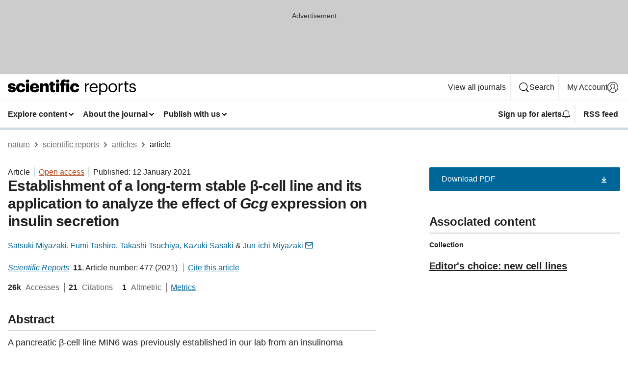

--- FILE ---
content_type: text/html; charset="UTF-8"
request_url: https://www.nature.com/articles/s41598-020-79992-7
body_size: 124449
content:
<!DOCTYPE html>
<html lang="en" class="grade-c">
<head>
    <title>Establishment of a long-term stable β-cell line and its application to analyze the effect of Gcg expression on insulin secretion | Scientific Reports</title>
    
        
<link rel="alternate" type="application/rss+xml" href="https://www.nature.com/srep.rss"/>


    

<link rel="preconnect" href="https://cmp.nature.com" crossorigin>

<meta http-equiv="X-UA-Compatible" content="IE=edge">
<meta name="applicable-device" content="pc,mobile">
<meta name="viewport" content="width=device-width,initial-scale=1.0,maximum-scale=5,user-scalable=yes">
<meta name="360-site-verification" content="5a2dc4ab3fcb9b0393241ffbbb490480" />

<script data-test="dataLayer">
    window.dataLayer = [{"content":{"category":{"contentType":"article","legacy":{"webtrendsPrimaryArticleType":"research","webtrendsSubjectTerms":"biochemistry;biological-techniques;endocrinology","webtrendsContentCategory":null,"webtrendsContentCollection":"Editor's choice: new cell lines","webtrendsContentGroup":"Scientific Reports","webtrendsContentGroupType":null,"webtrendsContentSubGroup":"Article","status":null}},"article":{"doi":"10.1038/s41598-020-79992-7"},"attributes":{"cms":null,"deliveryPlatform":"oscar","copyright":{"open":true,"legacy":{"webtrendsLicenceType":"http://creativecommons.org/licenses/by/4.0/"}}},"contentInfo":{"authors":["Satsuki Miyazaki","Fumi Tashiro","Takashi Tsuchiya","Kazuki Sasaki","Jun-ichi Miyazaki"],"publishedAt":1610409600,"publishedAtString":"2021-01-12","title":"Establishment of a long-term stable β-cell line and its application to analyze the effect of Gcg expression on insulin secretion","legacy":null,"publishedAtTime":null,"documentType":"aplusplus","subjects":"Biochemistry,Biological techniques,Endocrinology"},"journal":{"pcode":"srep","title":"scientific reports","volume":"11","issue":"1","id":41598,"publishingModel":"Open Access"},"authorization":{"status":true},"features":[{"name":"furtherReadingSection","present":true}],"collection":{"id":"zxtfgzmjcc"}},"page":{"category":{"pageType":"article"},"attributes":{"template":"mosaic","featureFlags":[{"name":"download-collection-test","active":false},{"name":"download-issue-test","active":false},{"name":"nature-onwards-journey","active":false}],"testGroup":null},"search":null},"privacy":{},"version":"1.0.0","product":null,"session":null,"user":null,"backHalfContent":true,"country":"US","hasBody":true,"uneditedManuscript":false,"twitterId":["o3xnx","o43y9","o3ef7"],"baiduId":"d38bce82bcb44717ccc29a90c4b781ea","japan":false}];
    window.dataLayer.push({
        ga4MeasurementId: 'G-ERRNTNZ807',
        ga360TrackingId: 'UA-71668177-1',
        twitterId: ['3xnx', 'o43y9', 'o3ef7'],
        baiduId: 'd38bce82bcb44717ccc29a90c4b781ea',
        ga4ServerUrl: 'https://collect.nature.com',
        imprint: 'nature'
    });
</script>

<script>
    (function(w, d) {
        w.config = w.config || {};
        w.config.mustardcut = false;

        
        if (w.matchMedia && w.matchMedia('only print, only all and (prefers-color-scheme: no-preference), only all and (prefers-color-scheme: light), only all and (prefers-color-scheme: dark)').matches) {
            w.config.mustardcut = true;
            d.classList.add('js');
            d.classList.remove('grade-c');
            d.classList.remove('no-js');
        }
    })(window, document.documentElement);
</script>
 



     
    
    
        
    
    <style>@media only print, only all and (prefers-color-scheme: no-preference), only all and (prefers-color-scheme: light), only all and (prefers-color-scheme: dark) {  .c-card--major .c-card__title,.u-h1,.u-h2,h1,h2,h2.app-access-wall__title{font-family:-apple-system,BlinkMacSystemFont,Segoe UI,Roboto,Oxygen-Sans,Ubuntu,Cantarell,Helvetica Neue,sans-serif;font-weight:700}.c-article-editorial-summary__container .c-article-editorial-summary__article-title,.c-card__title,.c-reading-companion__figure-title,.u-h3,.u-h4,h3,h4,h5,h6{letter-spacing:-.0117156rem}html{line-height:1.15;text-size-adjust:100%;box-sizing:border-box;font-size:100%;height:100%;overflow-y:scroll}body{background:#eee;color:#222;font-family:-apple-system,BlinkMacSystemFont,Segoe UI,Roboto,Oxygen-Sans,Ubuntu,Cantarell,Helvetica Neue,sans-serif;font-size:1.125rem;line-height:1.76;margin:0;min-height:100%}details,main{display:block}h1{font-size:2em;margin:.67em 0}a,sup{vertical-align:baseline}a{background-color:transparent;color:#069;overflow-wrap:break-word;text-decoration:underline;text-decoration-skip-ink:auto;word-break:break-word}b{font-weight:bolder}sup{font-size:75%;line-height:0;position:relative;top:-.5em}img{border:0;height:auto;max-width:100%;vertical-align:middle}button,input,select{font-family:inherit;font-size:100%;line-height:1.15;margin:0}button,input{overflow:visible}button,select{text-transform:none}[type=submit],button{-webkit-appearance:button}[type=checkbox]{box-sizing:border-box;padding:0}summary{display:list-item}[hidden]{display:none}button{border-radius:0;cursor:pointer}h1{font-size:2rem;font-weight:700;letter-spacing:-.0390625rem;line-height:2.25rem}.c-card--major .c-card__title,.u-h1,.u-h2,button,h1,h2,h2.app-access-wall__title{font-family:-apple-system,BlinkMacSystemFont,Segoe UI,Roboto,Oxygen-Sans,Ubuntu,Cantarell,Helvetica Neue,sans-serif}.c-card--major .c-card__title,.u-h2,h2{font-size:1.5rem;font-weight:700;letter-spacing:-.0117156rem;line-height:1.6rem}.u-h3{letter-spacing:-.0117156rem}.c-article-editorial-summary__container .c-article-editorial-summary__article-title,.c-card__title,.c-reading-companion__figure-title,.u-h3,.u-h4,h3,h4,h5,h6{font-family:-apple-system,BlinkMacSystemFont,Segoe UI,Roboto,Oxygen-Sans,Ubuntu,Cantarell,Helvetica Neue,sans-serif;font-size:1.25rem;font-weight:700;line-height:1.4rem}.c-article-editorial-summary__container .c-article-editorial-summary__article-title,.c-reading-companion__figure-title,.u-h4,h3,h4,h5,h6{letter-spacing:-.0117156rem}.c-reading-companion__figure-title,.u-h4{font-size:1.125rem}input+label{padding-left:.5em}nav ol,nav ul{list-style:none none}p:empty{display:none}.c-nature-box{background-color:#fff;border:1px solid #d5d5d5;border-radius:2px;box-shadow:0 0 5px 0 rgba(51,51,51,.1);line-height:1.3;margin-bottom:24px;padding:16px 16px 3px}.c-nature-box__text{font-size:1rem;margin-bottom:16px}.c-nature-box--access-to-pdf{display:none}@media only screen and (min-width:1024px){.c-nature-box--mobile{display:none}}.c-nature-box .c-pdf-download{margin-bottom:16px!important}.c-nature-box svg+.c-article__button-text{margin-left:8px}.c-nature-box--version{background-color:#eee}.c-nature-box__wrapper{transform:translateZ(0)}.c-nature-box__wrapper--placeholder{min-height:165px}.sans-serif{font-family:-apple-system,BlinkMacSystemFont,Segoe UI,Roboto,Oxygen-Sans,Ubuntu,Cantarell,Helvetica Neue,sans-serif}.article-page{background:#fff}p{overflow-wrap:break-word;word-break:break-word}.c-article-header{font-family:-apple-system,BlinkMacSystemFont,Segoe UI,Roboto,Oxygen-Sans,Ubuntu,Cantarell,Helvetica Neue,sans-serif;margin-bottom:40px}.c-article-identifiers{color:#6f6f6f;display:flex;flex-wrap:wrap;font-size:1rem;line-height:1.3;list-style:none;padding:0}.c-article-identifiers__item{list-style:none;margin-right:8px;padding-right:8px}.c-article-identifiers__item:last-child{margin-right:0;padding-right:0}.c-article-title{font-size:1.5rem;line-height:1.25;margin:0 0 16px}@media only screen and (min-width:768px){.c-article-title{font-size:1.875rem;line-height:1.2}}.c-article-author-list{display:inline;font-size:1rem;list-style:none;margin:0 8px 0 0;padding:0;width:100%}.c-article-author-list__item{display:inline;padding-right:0}.c-article-author-list svg{margin-left:4px}.c-article-author-list__show-more{display:none;margin-right:4px}.c-article-author-list__button,.js .c-article-author-list__item--hide,.js .c-article-author-list__show-more{display:none}.js .c-article-author-list--long .c-article-author-list__show-more,.js .c-article-author-list--long+.c-article-author-list__button{display:inline}@media only screen and (max-width:539px){.js .c-article-author-list__item--hide-small-screen{display:none}.js .c-article-author-list--short .c-article-author-list__show-more,.js .c-article-author-list--short+.c-article-author-list__button{display:inline}}#uptodate-client,.js .c-article-author-list--expanded .c-article-author-list__show-more{display:none!important}.js .c-article-author-list--expanded .c-article-author-list__item--hide-small-screen{display:inline!important}.c-article-author-list__button,.c-button-author-list{background:#ebf1f5;border:4px solid #ebf1f5;border-radius:20px;color:#666;font-size:.875rem;line-height:1.4;padding:2px 11px 2px 8px;text-decoration:none}.c-article-author-list__button svg,.c-button-author-list svg{margin:1px 4px 0 0}.c-article-author-list__button:hover,.c-button-author-list:hover{background:#069;border-color:transparent;color:#fff}.c-article-info-details{font-size:1rem;margin-bottom:8px;margin-top:16px}.c-article-info-details__cite-as{border-left:1px solid #6f6f6f;margin-left:8px;padding-left:8px}.c-article-metrics-bar{display:flex;flex-wrap:wrap;font-size:1rem;line-height:1.3}.c-article-metrics-bar__wrapper{margin:16px 0}.c-article-metrics-bar__item{align-items:baseline;border-right:1px solid #6f6f6f;margin-right:8px}.c-article-metrics-bar__item:last-child{border-right:0}.c-article-metrics-bar__count{font-weight:700;margin:0}.c-article-metrics-bar__label{color:#626262;font-style:normal;font-weight:400;margin:0 10px 0 5px}.c-article-metrics-bar__details{margin:0}.c-article-main-column{font-family:-apple-system,BlinkMacSystemFont,Segoe UI,Roboto,Oxygen-Sans,Ubuntu,Cantarell,Helvetica Neue,sans-serif;margin-right:8.6%;width:60.2%}@media only screen and (max-width:1023px){.c-article-main-column{margin-right:0;width:100%}}.c-article-extras{float:left;font-family:-apple-system,BlinkMacSystemFont,Segoe UI,Roboto,Oxygen-Sans,Ubuntu,Cantarell,Helvetica Neue,sans-serif;width:31.2%}@media only screen and (max-width:1023px){.c-article-extras{display:none}}.c-article-associated-content__container .c-article-associated-content__title,.c-article-section__title{border-bottom:2px solid #d5d5d5;font-size:1.25rem;margin:0;padding-bottom:8px}@media only screen and (min-width:768px){.c-article-associated-content__container .c-article-associated-content__title,.c-article-section__title{font-size:1.5rem;line-height:1.24}}.c-article-associated-content__container .c-article-associated-content__title{margin-bottom:8px}.c-article-body p{margin-bottom:24px;margin-top:0}.c-article-section{clear:both}.c-article-section__content{margin-bottom:40px;padding-top:8px}@media only screen and (max-width:1023px){.c-article-section__content{padding-left:0}}.c-article-authors-search{margin-bottom:24px;margin-top:0}.c-article-authors-search__item,.c-article-authors-search__title{font-family:-apple-system,BlinkMacSystemFont,Segoe UI,Roboto,Oxygen-Sans,Ubuntu,Cantarell,Helvetica Neue,sans-serif}.c-article-authors-search__title{color:#626262;font-size:1.05rem;font-weight:700;margin:0;padding:0}.c-article-authors-search__item{font-size:1rem}.c-article-authors-search__text{margin:0}.c-code-block{border:1px solid #fff;font-family:monospace;margin:0 0 24px;padding:20px}.c-code-block__heading{font-weight:400;margin-bottom:16px}.c-code-block__line{display:block;overflow-wrap:break-word;white-space:pre-wrap}.c-article-share-box__no-sharelink-info{font-size:.813rem;font-weight:700;margin-bottom:24px;padding-top:4px}.c-article-share-box__only-read-input{border:1px solid #d5d5d5;box-sizing:content-box;display:inline-block;font-size:.875rem;font-weight:700;height:24px;margin-bottom:8px;padding:8px 10px}.c-article-share-box__button--link-like{background-color:transparent;border:0;color:#069;cursor:pointer;font-size:.875rem;margin-bottom:8px;margin-left:10px}.c-article-editorial-summary__container{font-family:-apple-system,BlinkMacSystemFont,Segoe UI,Roboto,Oxygen-Sans,Ubuntu,Cantarell,Helvetica Neue,sans-serif;font-size:1rem}.c-article-editorial-summary__container .c-article-editorial-summary__content p:last-child{margin-bottom:0}.c-article-editorial-summary__container .c-article-editorial-summary__content--less{max-height:9.5rem;overflow:hidden}.c-article-editorial-summary__container .c-article-editorial-summary__button{background-color:#fff;border:0;color:#069;font-size:.875rem;margin-bottom:16px}.c-article-editorial-summary__container .c-article-editorial-summary__button.active,.c-article-editorial-summary__container .c-article-editorial-summary__button.hover,.c-article-editorial-summary__container .c-article-editorial-summary__button:active,.c-article-editorial-summary__container .c-article-editorial-summary__button:hover{text-decoration:underline;text-decoration-skip-ink:auto}.c-article-associated-content__container .c-article-associated-content__collection-label{font-size:.875rem;line-height:1.4}.c-article-associated-content__container .c-article-associated-content__collection-title{line-height:1.3}.c-reading-companion{clear:both;min-height:389px}.c-reading-companion__sticky{max-width:389px}.c-reading-companion__scroll-pane{margin:0;min-height:200px;overflow:hidden auto}.c-reading-companion__tabs{display:flex;flex-flow:row nowrap;font-size:1rem;list-style:none;margin:0 0 8px;padding:0}.c-reading-companion__tabs>li{flex-grow:1}.c-reading-companion__tab{background-color:#eee;border:1px solid #d5d5d5;border-image:initial;border-left-width:0;color:#0067c5;font-size:1rem;padding:8px 8px 8px 15px;text-align:left;width:100%}.c-reading-companion__tabs li:first-child .c-reading-companion__tab{border-left-width:1px}.c-reading-companion__tab--active{background-color:#fff;border-bottom:1px solid #fff;color:#222;font-weight:700}.c-reading-companion__sections-list{list-style:none;padding:0}.c-reading-companion__figures-list,.c-reading-companion__references-list{list-style:none;min-height:389px;padding:0}.c-reading-companion__sections-list{margin:0 0 8px;min-height:50px}.c-reading-companion__section-item{font-size:1rem;padding:0}.c-reading-companion__section-item a{display:block;line-height:1.5;overflow:hidden;padding:8px 0 8px 16px;text-overflow:ellipsis;white-space:nowrap}.c-reading-companion__figure-item{border-top:1px solid #d5d5d5;font-size:1rem;padding:16px 8px 16px 0}.c-reading-companion__figure-item:first-child{border-top:none;padding-top:8px}.c-reading-companion__reference-item{border-top:1px solid #d5d5d5;font-size:1rem;padding:8px 8px 8px 16px}.c-reading-companion__reference-item:first-child{border-top:none}.c-reading-companion__reference-item a{word-break:break-word}.c-reading-companion__reference-citation{display:inline}.c-reading-companion__reference-links{font-size:.813rem;font-weight:700;list-style:none;margin:8px 0 0;padding:0;text-align:right}.c-reading-companion__reference-links>a{display:inline-block;padding-left:8px}.c-reading-companion__reference-links>a:first-child{display:inline-block;padding-left:0}.c-reading-companion__figure-title{display:block;margin:0 0 8px}.c-reading-companion__figure-links{display:flex;justify-content:space-between;margin:8px 0 0}.c-reading-companion__figure-links>a{align-items:center;display:flex}.c-reading-companion__figure-full-link svg{height:.8em;margin-left:2px}.c-reading-companion__panel{border-top:none;display:none;margin-top:0;padding-top:0}.c-cod,.c-reading-companion__panel--active{display:block}.c-cod{font-size:1rem;width:100%}.c-cod__form{background:#ebf0f3}.c-cod__prompt{font-size:1.125rem;line-height:1.3;margin:0 0 24px}.c-cod__label{display:block;margin:0 0 4px}.c-cod__row{display:flex;margin:0 0 16px}.c-cod__row:last-child{margin:0}.c-cod__input{border:1px solid #d5d5d5;border-radius:2px;flex:1 1 auto;margin:0;padding:13px}.c-cod__input--submit{background-color:#069;border:1px solid #069;color:#fff;flex-shrink:1;margin-left:8px;transition:background-color .2s ease-out 0s,color .2s ease-out 0s}.c-cod__input--submit-single{flex-basis:100%;flex-shrink:0;margin:0}.c-cod__input--submit:focus,.c-cod__input--submit:hover{background-color:#fff;color:#069}.c-pdf-download__link .u-icon{padding-top:2px}.c-pdf-download{display:flex;margin-bottom:24px;max-height:48px}@media only screen and (min-width:540px){.c-pdf-download{max-height:none}}@media only screen and (min-width:1024px){.c-pdf-download{max-height:48px}}.c-pdf-download__link{display:flex;flex:1 1 0%}.c-pdf-download__link:hover{text-decoration:none}.c-pdf-download__text{padding-right:4px}@media only screen and (max-width:539px){.c-pdf-download__text{text-transform:capitalize}}@media only screen and (min-width:540px){.c-pdf-download__text{padding-right:8px}}.c-context-bar--sticky .c-pdf-download{display:block;margin-bottom:0;white-space:nowrap}@media only screen and (max-width:539px){.c-pdf-download .u-sticky-visually-hidden{border:0;clip:rect(0,0,0,0);height:1px;margin:-100%;overflow:hidden;padding:0;position:absolute!important;width:1px}}.c-pdf-container{display:flex;justify-content:flex-end}@media only screen and (max-width:539px){.c-pdf-container .c-pdf-download{display:flex;flex-basis:100%}}.c-pdf-container .c-pdf-download+.c-pdf-download{margin-left:16px}.c-article-extras .c-pdf-container .c-pdf-download{width:100%}.c-article-extras .c-pdf-container .c-pdf-download+.c-pdf-download{margin-left:0}@media only screen and (min-width:540px){.c-context-bar--sticky .c-pdf-download__link{align-items:center;flex:1 1 183px}}@media only screen and (max-width:320px){.c-context-bar--sticky .c-pdf-download__link{padding:16px}}.article-page--commercial .c-article-main-column .c-pdf-button__container .c-pdf-download{display:none}@media only screen and (max-width:1023px){.article-page--commercial .c-article-main-column .c-pdf-button__container .c-pdf-download{display:block}}.c-recommendations-column-switch .c-meta{margin-top:auto}.c-context-bar{box-shadow:0 0 10px 0 rgba(51,51,51,.2);position:relative;width:100%}.c-context-bar__container{margin:0 auto;max-width:1280px;padding:0 16px}.c-context-bar__title{display:none}.app-researcher-popup__link.hover,.app-researcher-popup__link.visited,.app-researcher-popup__link:hover,.app-researcher-popup__link:visited,.c-article-metrics__heading a,.c-article-metrics__posts .c-card__title a{color:inherit}.c-article-authors-search__list{align-items:center;display:flex;flex-wrap:wrap;gap:16px 16px;justify-content:center}@media only screen and (min-width:320px){.c-article-authors-search__list{justify-content:normal}}.c-article-authors-search__text{align-items:center;display:flex;flex-flow:column wrap;font-size:14px;justify-content:center}@media only screen and (min-width:320px){.c-article-authors-search__text{flex-direction:row;font-size:16px}}.c-article-authors-search__links-text{font-weight:700;margin-right:8px;text-align:center}@media only screen and (min-width:320px){.c-article-authors-search__links-text{text-align:left}}.c-article-authors-search__list-item--left{flex:1 1 100%}@media only screen and (min-width:320px){.c-article-authors-search__list-item--left{flex-basis:auto}}.c-article-authors-search__list-item--right{flex:1 1 auto}.c-article-identifiers{margin:0}.c-article-identifiers__item{border-right:2px solid #cedbe0;color:#222;font-size:14px}@media only screen and (min-width:320px){.c-article-identifiers__item{font-size:16px}}.c-article-identifiers__item:last-child{border-right:none}.c-article-metrics__posts .c-card__title{font-size:1.05rem}.c-article-metrics__posts .c-card__title+span{color:#6f6f6f;font-size:1rem}.app-author-list{color:#222;font-family:-apple-system,BlinkMacSystemFont,Segoe UI,Roboto,Oxygen-Sans,Ubuntu,Cantarell,Helvetica Neue,sans-serif;font-size:1rem;line-height:1.4;list-style:none;margin:0;padding:0}.app-author-list>li,.c-breadcrumbs>li,.c-footer__links>li,.js .app-author-list,.u-list-comma-separated>li,.u-list-inline>li{display:inline}.app-author-list>li:not(:first-child):not(:last-child):before{content:", "}.app-author-list>li:not(:only-child):last-child:before{content:" & "}.app-author-list--compact{font-size:.875rem;line-height:1.4}.app-author-list--truncated>li:not(:only-child):last-child:before{content:" ... "}.js .app-author-list__hide{display:none;visibility:hidden}.js .app-author-list__hide:first-child+*{margin-block-start:0}.c-ad{text-align:center}@media only screen and (min-width:320px){.c-ad{padding:8px}}.c-ad--728x90{background-color:#ccc;display:none}.c-ad--728x90 .c-ad__inner{min-height:calc(1.5em + 94px)}@media only screen and (min-width:768px){.js .c-ad--728x90{display:none}.js .u-show-following-ad+.c-ad--728x90{display:block}}.c-ad__label{color:#333;font-weight:400;line-height:1.5;margin-bottom:4px}.c-ad__label,.c-meta{font-family:-apple-system,BlinkMacSystemFont,Segoe UI,Roboto,Oxygen-Sans,Ubuntu,Cantarell,Helvetica Neue,sans-serif;font-size:.875rem}.c-meta{color:inherit;line-height:1.4;list-style:none;margin:0;padding:0}.c-meta--large{font-size:1rem}.c-meta--large .c-meta__item{margin-bottom:8px}.c-meta__item{display:inline-block;margin-bottom:4px}.c-meta__item:not(:last-child){border-right:1px solid #d5d5d5;margin-right:4px;padding-right:4px}@media only screen and (max-width:539px){.c-meta__item--block-sm-max{display:block}.c-meta__item--block-sm-max:not(:last-child){border-right:none;margin-right:0;padding-right:0}}@media only screen and (min-width:1024px){.c-meta__item--block-at-lg{display:block}.c-meta__item--block-at-lg:not(:last-child){border-right:none;margin-right:0;padding-right:0}}.c-meta__type{font-weight:700;text-transform:none}.c-skip-link{background:#069;bottom:auto;color:#fff;font-family:-apple-system,BlinkMacSystemFont,Segoe UI,Roboto,Oxygen-Sans,Ubuntu,Cantarell,Helvetica Neue,sans-serif;font-size:.875rem;padding:8px;position:absolute;text-align:center;transform:translateY(-100%);z-index:9999}@media (prefers-reduced-motion:reduce){.c-skip-link{transition:top .3s ease-in-out 0s}}@media print{.c-skip-link{display:none}}.c-skip-link:link{color:#fff}.c-status-message{align-items:center;box-sizing:border-box;display:flex;font-family:-apple-system,BlinkMacSystemFont,Segoe UI,Roboto,Oxygen-Sans,Ubuntu,Cantarell,Helvetica Neue,sans-serif;font-size:1rem;position:relative;width:100%}.c-card__summary>p:last-child,.c-status-message :last-child{margin-bottom:0}.c-status-message--boxed{background-color:#fff;border:1px solid #eee;border-radius:2px;line-height:1.4;padding:16px}.c-status-message__heading{font-family:-apple-system,BlinkMacSystemFont,Segoe UI,Roboto,Oxygen-Sans,Ubuntu,Cantarell,Helvetica Neue,sans-serif;font-size:1rem;font-weight:700}.c-status-message__icon{fill:currentcolor;display:inline-block;flex:0 0 auto;height:1.5em;margin-right:8px;transform:translate(0);vertical-align:text-top;width:1.5em}.c-status-message__icon--top{align-self:flex-start}.c-status-message--info .c-status-message__icon{color:#003f8d}.c-status-message--boxed.c-status-message--info{border-bottom:4px solid #003f8d}.c-status-message--error .c-status-message__icon{color:#c40606}.c-status-message--boxed.c-status-message--error{border-bottom:4px solid #c40606}.c-status-message--success .c-status-message__icon{color:#00b8b0}.c-status-message--boxed.c-status-message--success{border-bottom:4px solid #00b8b0}.c-status-message--warning .c-status-message__icon{color:#edbc53}.c-status-message--boxed.c-status-message--warning{border-bottom:4px solid #edbc53}.c-breadcrumbs{color:#000;font-family:-apple-system,BlinkMacSystemFont,Segoe UI,Roboto,Oxygen-Sans,Ubuntu,Cantarell,Helvetica Neue,sans-serif;font-size:1rem;list-style:none;margin:0;padding:0}.c-breadcrumbs__link{color:#666}svg.c-breadcrumbs__chevron{margin:4px 4px 0;fill:#888;height:10px;width:10px}@media only screen and (max-width:539px){.c-breadcrumbs .c-breadcrumbs__item{display:none}.c-breadcrumbs .c-breadcrumbs__item:last-child,.c-breadcrumbs .c-breadcrumbs__item:nth-last-child(2){display:inline}}.c-card{background-color:transparent;border:0;box-shadow:none;display:flex;flex-direction:column;font-size:14px;min-width:0;overflow:hidden;padding:0;position:relative}.c-card--no-shape{background:0 0;border:0;box-shadow:none}.c-card__image{display:flex;justify-content:center;overflow:hidden;padding-bottom:56.25%;position:relative}@supports (aspect-ratio:1/1){.c-card__image{padding-bottom:0}}.c-card__image img{left:0;min-height:100%;min-width:100%;position:absolute}@supports ((-o-object-fit:cover) or (object-fit:cover)){.c-card__image img{height:100%;object-fit:cover;width:100%}}.c-card__body{flex:1 1 auto;padding:16px}.c-card--no-shape .c-card__body{padding:0}.c-card--no-shape .c-card__body:not(:first-child){padding-top:16px}.c-card__title{letter-spacing:-.01875rem;margin-bottom:8px;margin-top:0}[lang=de] .c-card__title{hyphens:auto}.c-card__summary{line-height:1.4}.c-card__summary>p{margin-bottom:5px}.c-card__summary a{text-decoration:underline}.c-card__link:not(.c-card__link--no-block-link):before{bottom:0;content:"";left:0;position:absolute;right:0;top:0}.c-card--flush .c-card__body{padding:0}.c-card--major{font-size:1rem}.c-card--dark{background-color:#29303c;border-width:0;color:#e3e4e5}.c-card--dark .c-card__title{color:#fff}.c-card--dark .c-card__link,.c-card--dark .c-card__summary a{color:inherit}.c-header{background-color:#fff;border-bottom:5px solid #000;font-size:1rem;line-height:1.4;margin-bottom:16px}.c-header__row{padding:0;position:relative}.c-header__row:not(:last-child){border-bottom:1px solid #eee}.c-header__split{align-items:center;display:flex;justify-content:space-between}.c-header__logo-container{flex:1 1 0px;line-height:0;margin:8px 24px 8px 0}.c-header__logo{transform:translateZ(0)}.c-header__logo img{max-height:32px}.c-header__container{margin:0 auto;max-width:1280px}.c-header__menu{align-items:center;display:flex;flex:0 1 auto;flex-wrap:wrap;font-weight:700;gap:8px 8px;line-height:1.4;list-style:none;margin:0 -4px;padding:0}@media print{.c-header__menu{display:none}}@media only screen and (max-width:1023px){.c-header__menu--hide-lg-max{display:none;visibility:hidden}}.c-header__menu--global{font-weight:400;justify-content:flex-end}.c-header__menu--global svg{display:none;visibility:hidden}.c-header__menu--global svg:first-child+*{margin-block-start:0}@media only screen and (min-width:540px){.c-header__menu--global svg{display:block;visibility:visible}}.c-header__menu--journal{font-size:.875rem;margin:8px 0 8px -8px}@media only screen and (min-width:540px){.c-header__menu--journal{flex-wrap:nowrap;font-size:1rem}}.c-header__item{padding-bottom:0;padding-top:0;position:static}.c-header__item--pipe{border-left:2px solid #eee;padding-left:8px}.c-header__item--padding{padding-bottom:8px;padding-top:8px}@media only screen and (min-width:540px){.c-header__item--dropdown-menu{position:relative}}@media only screen and (min-width:1024px){.c-header__item--hide-lg{display:none;visibility:hidden}}@media only screen and (max-width:767px){.c-header__item--hide-md-max{display:none;visibility:hidden}.c-header__item--hide-md-max:first-child+*{margin-block-start:0}}.c-header__link{align-items:center;color:inherit;display:inline-flex;gap:4px 4px;padding:8px;white-space:nowrap}.c-header__link svg{transition-duration:.2s}.c-header__show-text{display:none;visibility:hidden}.has-tethered .c-header__heading--js-hide:first-child+*{margin-block-start:0}@media only screen and (min-width:540px){.c-header__show-text{display:inline;visibility:visible}}.c-header__show-text-sm{display:inline;visibility:visible}@media only screen and (min-width:540px){.c-header__show-text-sm{display:none;visibility:hidden}.c-header__show-text-sm:first-child+*{margin-block-start:0}}.c-header__dropdown{background-color:#000;border-bottom:1px solid #2f2f2f;color:#eee;font-size:.875rem;line-height:1.2;padding:16px 0}@media print{.c-header__dropdown{display:none}}.c-header__heading{display:inline-block;font-family:-apple-system,BlinkMacSystemFont,Segoe UI,Roboto,Oxygen-Sans,Ubuntu,Cantarell,Helvetica Neue,sans-serif;font-size:1.25rem;font-weight:400;line-height:1.4;margin-bottom:8px}.c-header__heading--keyline{border-top:1px solid;border-color:#2f2f2f;margin-top:16px;padding-top:16px;width:100%}.c-header__list{display:flex;flex-wrap:wrap;gap:0 16px;list-style:none;margin:0 -8px}.c-header__flush{margin:0 -8px}.c-header__visually-hidden{border:0;clip:rect(0,0,0,0);height:1px;margin:-100%;overflow:hidden;padding:0;position:absolute!important;width:1px}.c-header__search-form{margin-bottom:8px}.c-header__search-layout{display:flex;flex-wrap:wrap;gap:16px 16px}.c-header__search-layout>:first-child{flex:999 1 auto}.c-header__search-layout>*{flex:1 1 auto}.c-header__search-layout--max-width{max-width:720px}.c-header__search-button{align-items:center;background-color:transparent;background-image:none;border:1px solid #fff;border-radius:2px;color:#fff;cursor:pointer;display:flex;font-family:sans-serif;font-size:1rem;justify-content:center;line-height:1.15;margin:0;padding:8px 16px;position:relative;text-decoration:none;transition:all .25s ease 0s,color .25s ease 0s,border-color .25s ease 0s;width:100%}.c-header__input,.c-header__select{border:1px solid;border-radius:3px;box-sizing:border-box;font-size:1rem;padding:8px 16px;width:100%}.c-header__select{-webkit-appearance:none;background-image:url("data:image/svg+xml,%3Csvg height='16' viewBox='0 0 16 16' width='16' xmlns='http://www.w3.org/2000/svg'%3E%3Cpath d='m5.58578644 3-3.29289322-3.29289322c-.39052429-.39052429-.39052429-1.02368927 0-1.41421356s1.02368927-.39052429 1.41421356 0l4 4c.39052429.39052429.39052429 1.02368927 0 1.41421356l-4 4c-.39052429.39052429-1.02368927.39052429-1.41421356 0s-.39052429-1.02368927 0-1.41421356z' fill='%23333' fill-rule='evenodd' transform='matrix(0 1 -1 0 11 3)'/%3E%3C/svg%3E");background-position:right .7em top 50%;background-repeat:no-repeat;background-size:1em;box-shadow:0 1px 0 1px rgba(0,0,0,.04);display:block;margin:0;max-width:100%;min-width:150px}@media only screen and (min-width:540px){.c-header__menu--journal .c-header__item--dropdown-menu:last-child .c-header__dropdown.has-tethered{left:auto;right:0}}@media only screen and (min-width:768px){.c-header__menu--journal .c-header__item--dropdown-menu:last-child .c-header__dropdown.has-tethered{left:0;right:auto}}.c-header__dropdown.has-tethered{border-bottom:0;border-radius:0 0 2px 2px;left:0;position:absolute;top:100%;transform:translateY(5px);width:100%;z-index:1}@media only screen and (min-width:540px){.c-header__dropdown.has-tethered{transform:translateY(8px);width:auto}}@media only screen and (min-width:768px){.c-header__dropdown.has-tethered{min-width:225px}}.c-header__dropdown--full-width.has-tethered{padding:32px 0 24px;transform:none;width:100%}.has-tethered .c-header__heading--js-hide{display:none;visibility:hidden}.has-tethered .c-header__list--js-stack{flex-direction:column}.has-tethered .c-header__item--keyline,.has-tethered .c-header__list~.c-header__list .c-header__item:first-child{border-top:1px solid #d5d5d5;margin-top:8px;padding-top:8px}.c-header__item--snid-account-widget{display:flex}.c-header__container{padding:0 4px}.c-header__list{padding:0 12px}.c-header__menu .c-header__link{font-size:14px}.c-header__item--snid-account-widget .c-header__link{padding:8px}.c-header__menu--journal{margin-left:0}@media only screen and (min-width:540px){.c-header__container{padding:0 16px}.c-header__menu--journal{margin-left:-8px}.c-header__menu .c-header__link{font-size:16px}.c-header__link--search{gap:13px 13px}}.u-button{align-items:center;background-color:transparent;background-image:none;border-radius:2px;cursor:pointer;display:inline-flex;font-family:sans-serif;font-size:1rem;justify-content:center;line-height:1.3;margin:0;padding:8px;position:relative;text-decoration:none;transition:all .25s ease 0s,color .25s ease 0s,border-color .25s ease 0s;width:auto}.u-button svg,.u-button--primary svg{fill:currentcolor}.u-button{border:1px solid #069;color:#069}.u-button--primary{background-color:#069;background-image:none;border:1px solid #069;color:#fff}.u-button--full-width{display:flex;width:100%}.u-display-none{display:none}.js .u-js-hide,.u-hide{display:none;visibility:hidden}.u-hide:first-child+*{margin-block-start:0}.u-visually-hidden{border:0;clip:rect(0,0,0,0);height:1px;margin:-100%;overflow:hidden;padding:0;position:absolute!important;width:1px}@media print{.u-hide-print{display:none}}@media only screen and (min-width:1024px){.u-hide-at-lg{display:none;visibility:hidden}.u-hide-at-lg:first-child+*{margin-block-start:0}}.u-clearfix:after,.u-clearfix:before{content:"";display:table}.u-clearfix:after{clear:both}.u-color-open-access{color:#b74616}.u-float-left{float:left}.u-icon{fill:currentcolor;display:inline-block;height:1em;transform:translate(0);vertical-align:text-top;width:1em}.u-full-height{height:100%}.u-link-inherit{color:inherit}.u-list-reset{list-style:none;margin:0;padding:0}.u-text-bold{font-weight:700}.u-container{margin:0 auto;max-width:1280px;padding:0 16px}.u-justify-content-space-between{justify-content:space-between}.u-mt-32{margin-top:32px}.u-mb-8{margin-bottom:8px}.u-mb-16{margin-bottom:16px}.u-mb-24{margin-bottom:24px}.u-mb-32{margin-bottom:32px}.u-mb-48{margin-bottom:48px}.u-pa-16{padding:16px}html *,html :after,html :before{box-sizing:inherit}.c-article-section__title,.c-article-title{font-weight:700}.c-card__title{line-height:1.4em}.c-article__button{background-color:#069;border:1px solid #069;border-radius:2px;color:#fff;display:flex;font-family:-apple-system,BlinkMacSystemFont,Segoe UI,Roboto,Oxygen-Sans,Ubuntu,Cantarell,Helvetica Neue,sans-serif;font-size:.875rem;line-height:1.4;margin-bottom:16px;padding:13px;transition:background-color .2s ease-out 0s,color .2s ease-out 0s}.c-article__button,.c-article__button:hover{text-decoration:none}.c-article__button--inverted,.c-article__button:hover{background-color:#fff;color:#069}.c-article__button--inverted:hover{background-color:#069;color:#fff}.c-header__link{text-decoration:inherit}.grade-c-hide{display:block}.c-pdf-download__link{padding:13px 24px} } </style>




    
        <link data-test="critical-css-handler" data-inline-css-source="critical-css" rel="stylesheet" href="/static/css/enhanced-article-1e72f97fd7.css" media="print" onload="this.media='only print, only all and (prefers-color-scheme: no-preference), only all and (prefers-color-scheme: light), only all and (prefers-color-scheme: dark)';this.onload=null">
    
    <noscript>
        <link rel="stylesheet" type="text/css" href="/static/css/enhanced-article-1e72f97fd7.css" media="only print, only all and (prefers-color-scheme: no-preference), only all and (prefers-color-scheme: light), only all and (prefers-color-scheme: dark)">
    </noscript>

<link rel="stylesheet" type="text/css" href="/static/css/article-print-fb7cb72232.css" media="print">
    



<link rel="apple-touch-icon" sizes="180x180" href=/static/images/favicons/nature/apple-touch-icon-f39cb19454.png>
<link rel="icon" type="image/png" sizes="48x48" href=/static/images/favicons/nature/favicon-48x48-b52890008c.png>
<link rel="icon" type="image/png" sizes="32x32" href=/static/images/favicons/nature/favicon-32x32-3fe59ece92.png>
<link rel="icon" type="image/png" sizes="16x16" href=/static/images/favicons/nature/favicon-16x16-951651ab72.png>
<link rel="manifest" href=/static/manifest.json crossorigin="use-credentials">
<link rel="mask-icon" href=/static/images/favicons/nature/safari-pinned-tab-69bff48fe6.svg color="#000000">
<link rel="shortcut icon" href=/static/images/favicons/nature/favicon.ico>
<meta name="msapplication-TileColor" content="#000000">
<meta name="msapplication-config" content=/static/browserconfig.xml>
<meta name="theme-color" content="#000000">
<meta name="application-name" content="Nature">


<script>
    (function () {
        if ( typeof window.CustomEvent === "function" ) return false;
        function CustomEvent ( event, params ) {
            params = params || { bubbles: false, cancelable: false, detail: null };
            var evt = document.createEvent( 'CustomEvent' );
            evt.initCustomEvent( event, params.bubbles, params.cancelable, params.detail );
            return evt;
        }

        CustomEvent.prototype = window.Event.prototype;

        window.CustomEvent = CustomEvent;
    })();
</script>


<script>
    (function (w, d, s) {
        var urlParams = new URLSearchParams(w.location.search);
        if (urlParams.get('gptAdsTest') !== null) {
            d.addEventListener('sncc:initialise', function (e) {
                var t = d.createElement(s);
                var h = d.getElementsByTagName(s)[0];
                t.src = 'https://' + (e.detail.C03 ? 'securepubads.g.doubleclick' : 'pagead2.googlesyndication') + '.net/tag/js/gpt.js';
                t.async = false;
                t.onload = function () {
                    var n = d.createElement(s);
                    n.src = 'https://fed-libs.nature.com/production/gpt-ads-gtm.min.js';
                    n.async = false;
                    h.insertAdjacentElement('afterend', n);
                };
                h.insertAdjacentElement('afterend', t);
            })
        }
    })(window, document, 'script');
</script>
    
<!-- Google Tag Manager -->
<script data-test="gtm-head">
    window.initGTM = function() {
        if (window.config.mustardcut) {
            (function (w, d, s, l, i) {
                w[l] = w[l] || [];
                w[l].push({'gtm.start': new Date().getTime(), event: 'gtm.js'});
                var f = d.getElementsByTagName(s)[0],
                        j = d.createElement(s),
                        dl = l != 'dataLayer' ? '&l=' + l : '';
                j.async = true;
                j.src = 'https://sgtm.nature.com/gtm.js?id=' + i + dl;
                f.parentNode.insertBefore(j, f);
            })(window, document, 'script', 'dataLayer', 'GTM-MRVXSHQ');
        }
    }
</script>
<!-- End Google Tag Manager -->

    <script>
    (function(w,d,t) {
        function cc() {
            var h = w.location.hostname;
            if (h === 'preview-www.nature.com') return;
            var e = d.createElement(t),
                s = d.getElementsByTagName(t)[0];
            if (h === 'nature.com' || h.endsWith('.nature.com')) {
                e.src = 'https://cmp.nature.com/production_live/en/consent-bundle-8-102.js';
                e.setAttribute('onload', "initGTM(window,document,'script','dataLayer','GTM-MRVXSHQ')");
            } else {
                e.src = '/static/js/cookie-consent-es5-bundle-8d962b73c2.js';
                e.setAttribute('data-consent', h);
            }
            s.insertAdjacentElement('afterend', e);
        }
        cc();
    })(window,document,'script');
</script>


<script id="js-position0">
    (function(w, d) {
        w.idpVerifyPrefix = 'https://verify.nature.com';
        w.ra21Host = 'https://wayf.springernature.com';
        var moduleSupport = (function() {
            return 'noModule' in d.createElement('script');
        })();

        if (w.config.mustardcut === true) {
            w.loader = {
                index: 0,
                registered: [],
                scripts: [
                    
                        {src: '/static/js/global-article-es6-bundle-4b65fc7e00.js', test: 'global-article-js', module: true},
                        {src: '/static/js/global-article-es5-bundle-432fb5ed2f.js', test: 'global-article-js', nomodule: true},
                        {src: '/static/js/shared-es6-bundle-0c7392804a.js', test: 'shared-js', module: true},
                        {src: '/static/js/shared-es5-bundle-f97043df39.js', test: 'shared-js', nomodule: true},
                        {src: '/static/js/header-150-es6-bundle-5bb959eaa1.js', test: 'header-150-js', module: true},
                        {src: '/static/js/header-150-es5-bundle-994fde5b1d.js', test: 'header-150-js', nomodule: true}
                    
                ].filter(function (s) {
                    if (s.src === null) return false;
                    if (moduleSupport && s.nomodule) return false;
                    return !(!moduleSupport && s.module);
                }),

                register: function (value) {
                    this.registered.push(value);
                },

                ready: function () {
                    if (this.registered.length === this.scripts.length) {
                        this.registered.forEach(function (fn) {
                            if (typeof fn === 'function') {
                                setTimeout(fn, 0); 
                            }
                        });
                        this.ready = function () {};
                    }
                },

                insert: function (s) {
                    var t = d.getElementById('js-position' + this.index);
                    if (t && t.insertAdjacentElement) {
                        t.insertAdjacentElement('afterend', s);
                    } else {
                        d.head.appendChild(s);
                    }
                    ++this.index;
                },

                createScript: function (script, beforeLoad) {
                    var s = d.createElement('script');
                    s.id = 'js-position' + (this.index + 1);
                    s.setAttribute('data-test', script.test);
                    if (beforeLoad) {
                        s.defer = 'defer';
                        s.onload = function () {
                            if (script.noinit) {
                                loader.register(true);
                            }
                            if (d.readyState === 'interactive' || d.readyState === 'complete') {
                                loader.ready();
                            }
                        };
                    } else {
                        s.async = 'async';
                    }
                    s.src = script.src;
                    return s;
                },

                init: function () {
                    this.scripts.forEach(function (s) {
                        loader.insert(loader.createScript(s, true));
                    });

                    d.addEventListener('DOMContentLoaded', function () {
                        loader.ready();
                        var conditionalScripts;
                        
                            conditionalScripts = [
                                {match: 'div[data-pan-container]', src: '/static/js/pan-zoom-es6-bundle-464a2af269.js', test: 'pan-zoom-js',  module: true },
                                {match: 'div[data-pan-container]', src: '/static/js/pan-zoom-es5-bundle-98fb9b653b.js', test: 'pan-zoom-js',  nomodule: true },
                                {match: 'math,span.mathjax-tex', src: '/static/js/math-es6-bundle-cfe28c12e7.js', test: 'math-js', module: true},
                                {match: 'math,span.mathjax-tex', src: '/static/js/math-es5-bundle-41a1a3e87a.js', test: 'math-js', nomodule: true}
                            ];
                        

                        if (conditionalScripts) {
                            conditionalScripts.filter(function (script) {
                                return !!document.querySelector(script.match) && !((moduleSupport && script.nomodule) || (!moduleSupport && script.module));
                            }).forEach(function (script) {
                                loader.insert(loader.createScript(script));
                            });
                        }
                    }, false);
                }
            };
            loader.init();
        }
    })(window, document);
</script>










<meta name="robots" content="noarchive">
<meta name="access" content="Yes">


<link rel="search" href="https://www.nature.com/search">
<link rel="search" href="https://www.nature.com/opensearch/opensearch.xml" type="application/opensearchdescription+xml" title="nature.com">
<link rel="search" href="https://www.nature.com/opensearch/request" type="application/sru+xml" title="nature.com">





    
    <script type="application/ld+json">{"mainEntity":{"headline":"Establishment of a long-term stable β-cell line and its application to analyze the effect of Gcg expression on insulin secretion","description":"A pancreatic β-cell line MIN6 was previously established in our lab from an insulinoma developed in an IT6 transgenic mouse expressing the SV40 T antigen in β-cells. This cell line has been widely used for in vitro analysis of β-cell function, but tends to lose the mature β-cell features, including glucose-stimulated insulin secretion (GSIS), in long-term culture. The aim of this study was to develop a stable β-cell line that retains the characteristics of mature β-cells. Considering that mice derived from a cross between C3H and C57BL/6 strains are known to exhibit higher insulin secretory capacity than C57BL/6 mice, an IT6 male mouse of this hybrid background was used to isolate insulinomas, which were independently cultured. After 7 months of continuous culturing, we obtained the MIN6-CB4 β-cell line, which stably maintains its GSIS. It has been noted that β-cell lines express the glucagon (Gcg) gene at certain levels. MIN6-CB4 cells were utilized to assess the effects of differential Gcg expression on β-cell function. Our data show the functional importance of Gcg expression and resulting basal activation of the GLP-1 receptor in β-cells. MIN6-CB4 cells can serve as an invaluable tool for studying the regulatory mechanisms of insulin secretion, such as the GLP-1/cAMP signaling, in β-cells.","datePublished":"2021-01-12T00:00:00Z","dateModified":"2021-01-12T00:00:00Z","pageStart":"1","pageEnd":"10","license":"http://creativecommons.org/licenses/by/4.0/","sameAs":"https://doi.org/10.1038/s41598-020-79992-7","keywords":["Biochemistry","Biological techniques","Endocrinology","Science","Humanities and Social Sciences","multidisciplinary"],"image":["https://media.springernature.com/lw1200/springer-static/image/art%3A10.1038%2Fs41598-020-79992-7/MediaObjects/41598_2020_79992_Fig1_HTML.png","https://media.springernature.com/lw1200/springer-static/image/art%3A10.1038%2Fs41598-020-79992-7/MediaObjects/41598_2020_79992_Fig2_HTML.png","https://media.springernature.com/lw1200/springer-static/image/art%3A10.1038%2Fs41598-020-79992-7/MediaObjects/41598_2020_79992_Fig3_HTML.png"],"isPartOf":{"name":"Scientific Reports","issn":["2045-2322"],"volumeNumber":"11","@type":["Periodical","PublicationVolume"]},"publisher":{"name":"Nature Publishing Group UK","logo":{"url":"https://www.springernature.com/app-sn/public/images/logo-springernature.png","@type":"ImageObject"},"@type":"Organization"},"author":[{"name":"Satsuki Miyazaki","affiliation":[{"name":"Osaka University Graduate School of Medicine","address":{"name":"Division of Stem Cell Regulation Research, Center for Medical Research and Education, Osaka University Graduate School of Medicine, Suita, Japan","@type":"PostalAddress"},"@type":"Organization"}],"@type":"Person"},{"name":"Fumi Tashiro","affiliation":[{"name":"Osaka University Graduate School of Medicine","address":{"name":"Division of Stem Cell Regulation Research, Center for Medical Research and Education, Osaka University Graduate School of Medicine, Suita, Japan","@type":"PostalAddress"},"@type":"Organization"}],"@type":"Person"},{"name":"Takashi Tsuchiya","affiliation":[{"name":"National Cerebral and Cardiovascular Center","address":{"name":"National Cerebral and Cardiovascular Center, Suita, Japan","@type":"PostalAddress"},"@type":"Organization"}],"@type":"Person"},{"name":"Kazuki Sasaki","affiliation":[{"name":"National Cerebral and Cardiovascular Center","address":{"name":"National Cerebral and Cardiovascular Center, Suita, Japan","@type":"PostalAddress"},"@type":"Organization"},{"name":"Sasaki Institute","address":{"name":"Sasaki Institute, Tokyo, Japan","@type":"PostalAddress"},"@type":"Organization"}],"@type":"Person"},{"name":"Jun-ichi Miyazaki","affiliation":[{"name":"Osaka University","address":{"name":"The Institute of Scientific and Industrial Research, Osaka University, Ibaraki, Japan","@type":"PostalAddress"},"@type":"Organization"}],"email":"jimiyaza@nutri.med.osaka-u.ac.jp","@type":"Person"}],"isAccessibleForFree":true,"@type":"ScholarlyArticle"},"@context":"https://schema.org","@type":"WebPage"}</script>





    
    <link rel="canonical" href="https://www.nature.com/articles/s41598-020-79992-7">
    
    
    <meta name="journal_id" content="41598"/>
    <meta name="dc.title" content="Establishment of a long-term stable β-cell line and its application to analyze the effect of Gcg expression on insulin secretion"/>
    <meta name="dc.source" content="Scientific Reports 2021 11:1"/>
    <meta name="dc.format" content="text/html"/>
    <meta name="dc.publisher" content="Nature Publishing Group"/>
    <meta name="dc.date" content="2021-01-12"/>
    <meta name="dc.type" content="OriginalPaper"/>
    <meta name="dc.language" content="En"/>
    <meta name="dc.copyright" content="2021 The Author(s)"/>
    <meta name="dc.rights" content="2021 The Author(s)"/>
    <meta name="dc.rightsAgent" content="journalpermissions@springernature.com"/>
    <meta name="dc.description" content="A pancreatic &#946;-cell line MIN6 was previously established in our lab from an insulinoma developed in an IT6 transgenic mouse expressing the SV40 T antigen in &#946;-cells. This cell line has been widely used for in vitro analysis of &#946;-cell function, but tends to lose the mature &#946;-cell features, including glucose-stimulated insulin secretion (GSIS), in long-term culture. The aim of this study was to develop a stable &#946;-cell line that retains the characteristics of mature &#946;-cells. Considering that mice derived from a cross between C3H and C57BL/6 strains are known to exhibit higher insulin secretory capacity than C57BL/6 mice, an IT6 male mouse of this hybrid background was used to isolate insulinomas, which were independently cultured. After 7&amp;nbsp;months of continuous culturing, we obtained the MIN6-CB4 &#946;-cell line, which stably maintains its GSIS. It has been noted that &#946;-cell lines express the glucagon (Gcg) gene at certain levels. MIN6-CB4 cells were utilized to assess the effects of differential Gcg expression on &#946;-cell function. Our data show the functional importance of Gcg expression and resulting basal activation of the GLP-1 receptor in &#946;-cells. MIN6-CB4 cells can serve as an invaluable tool for studying the regulatory mechanisms of insulin secretion, such as the GLP-1/cAMP signaling, in &#946;-cells."/>
    <meta name="prism.issn" content="2045-2322"/>
    <meta name="prism.publicationName" content="Scientific Reports"/>
    <meta name="prism.publicationDate" content="2021-01-12"/>
    <meta name="prism.volume" content="11"/>
    <meta name="prism.number" content="1"/>
    <meta name="prism.section" content="OriginalPaper"/>
    <meta name="prism.startingPage" content="477"/>
    <meta name="prism.endingPage" content=""/>
    <meta name="prism.copyright" content="2021 The Author(s)"/>
    <meta name="prism.rightsAgent" content="journalpermissions@springernature.com"/>
    <meta name="prism.url" content="https://www.nature.com/articles/s41598-020-79992-7"/>
    <meta name="prism.doi" content="doi:10.1038/s41598-020-79992-7"/>
    <meta name="citation_pdf_url" content="https://www.nature.com/articles/s41598-020-79992-7.pdf"/>
    <meta name="citation_fulltext_html_url" content="https://www.nature.com/articles/s41598-020-79992-7"/>
    <meta name="citation_journal_title" content="Scientific Reports"/>
    <meta name="citation_journal_abbrev" content="Sci Rep"/>
    <meta name="citation_publisher" content="Nature Publishing Group"/>
    <meta name="citation_issn" content="2045-2322"/>
    <meta name="citation_title" content="Establishment of a long-term stable β-cell line and its application to analyze the effect of Gcg expression on insulin secretion"/>
    <meta name="citation_volume" content="11"/>
    <meta name="citation_issue" content="1"/>
    <meta name="citation_online_date" content="2021/01/12"/>
    <meta name="citation_firstpage" content="477"/>
    <meta name="citation_lastpage" content=""/>
    <meta name="citation_article_type" content="Article"/>
    <meta name="citation_fulltext_world_readable" content=""/>
    <meta name="citation_language" content="en"/>
    <meta name="dc.identifier" content="doi:10.1038/s41598-020-79992-7"/>
    <meta name="DOI" content="10.1038/s41598-020-79992-7"/>
    <meta name="size" content="172480"/>
    <meta name="citation_doi" content="10.1038/s41598-020-79992-7"/>
    <meta name="citation_springer_api_url" content="http://api.springer.com/xmldata/jats?q=doi:10.1038/s41598-020-79992-7&amp;api_key="/>
    <meta name="description" content="A pancreatic &#946;-cell line MIN6 was previously established in our lab from an insulinoma developed in an IT6 transgenic mouse expressing the SV40 T antigen in &#946;-cells. This cell line has been widely used for in vitro analysis of &#946;-cell function, but tends to lose the mature &#946;-cell features, including glucose-stimulated insulin secretion (GSIS), in long-term culture. The aim of this study was to develop a stable &#946;-cell line that retains the characteristics of mature &#946;-cells. Considering that mice derived from a cross between C3H and C57BL/6 strains are known to exhibit higher insulin secretory capacity than C57BL/6 mice, an IT6 male mouse of this hybrid background was used to isolate insulinomas, which were independently cultured. After 7&amp;nbsp;months of continuous culturing, we obtained the MIN6-CB4 &#946;-cell line, which stably maintains its GSIS. It has been noted that &#946;-cell lines express the glucagon (Gcg) gene at certain levels. MIN6-CB4 cells were utilized to assess the effects of differential Gcg expression on &#946;-cell function. Our data show the functional importance of Gcg expression and resulting basal activation of the GLP-1 receptor in &#946;-cells. MIN6-CB4 cells can serve as an invaluable tool for studying the regulatory mechanisms of insulin secretion, such as the GLP-1/cAMP signaling, in &#946;-cells."/>
    <meta name="dc.creator" content="Miyazaki, Satsuki"/>
    <meta name="dc.creator" content="Tashiro, Fumi"/>
    <meta name="dc.creator" content="Tsuchiya, Takashi"/>
    <meta name="dc.creator" content="Sasaki, Kazuki"/>
    <meta name="dc.creator" content="Miyazaki, Jun-ichi"/>
    <meta name="dc.subject" content="Biochemistry"/>
    <meta name="dc.subject" content="Biological techniques"/>
    <meta name="dc.subject" content="Endocrinology"/>
    <meta name="citation_reference" content="citation_journal_title=Proc. Natl. Acad. Sci. USA; citation_title=Continuous, clonal, insulin- and somatostatin-secreting cell lines established from a transplantable rat islet cell tumor; citation_author=AF Gazdar; citation_volume=77; citation_publication_date=1980; citation_pages=3519-3523; citation_doi=10.1073/pnas.77.6.3519; citation_id=CR1"/>
    <meta name="citation_reference" content="citation_journal_title=Proc. Natl. Acad. Sci. USA; citation_title=Insulin synthesis in a clonal cell line of simian virus 40-transformed hamster pancreatic beta cells; citation_author=RF Santerre; citation_volume=78; citation_publication_date=1981; citation_pages=4339-4343; citation_doi=10.1073/pnas.78.7.4339; citation_id=CR2"/>
    <meta name="citation_reference" content="citation_journal_title=Proc. Natl. Acad. Sci. USA; citation_title=Beta-cell lines derived from transgenic mice expressing a hybrid insulin gene-oncogene; citation_author=S Efrat; citation_volume=85; citation_publication_date=1988; citation_pages=9037-9041; citation_doi=10.1073/pnas.85.23.9037; citation_id=CR3"/>
    <meta name="citation_reference" content="citation_journal_title=Endocrinology; citation_title=Establishment of a pancreatic &#946; cell line that retains glucose-inducible insulin secretion: special reference to expression of glucose transporter isoforms; citation_author=J Miyazaki; citation_volume=127; citation_publication_date=1990; citation_pages=126-132; citation_doi=10.1210/endo-127-1-126; citation_id=CR4"/>
    <meta name="citation_reference" content="citation_journal_title=Diabetes; citation_title=NIT-1, a pancreatic beta-cell line established from a transgenic NOD/Lt mouse; citation_author=K Hamaguchi, HR Gaskins, EH Leiter; citation_volume=40; citation_publication_date=1991; citation_pages=842-849; citation_doi=10.2337/diab.40.7.842; citation_id=CR5"/>
    <meta name="citation_reference" content="citation_journal_title=Endocrinology; citation_title=Establishment of 2-mercaptoethanol-dependent differentiated insulin-secreting cell lines; citation_author=M Asfari; citation_volume=130; citation_publication_date=1992; citation_pages=167-178; citation_doi=10.1210/endo.130.1.1370150; citation_id=CR6"/>
    <meta name="citation_reference" content="citation_journal_title=Diabetes; citation_title=The HC-9 pancreatic beta-cell line preserves the characteristics of progenitor mouse islets; citation_author=M Noda, M Komatsu, GW Sharp; citation_volume=45; citation_publication_date=1996; citation_pages=1766-1773; citation_doi=10.2337/diab.45.12.1766; citation_id=CR7"/>
    <meta name="citation_reference" content="citation_journal_title=Altex; citation_title=Pancreatic beta cell lines and their applications in diabetes mellitus research; citation_author=M Skelin, M Rupnik; citation_volume=27; citation_publication_date=2010; citation_pages=105-113; citation_doi=10.14573/altex.2010.2.105; citation_id=CR8"/>
    <meta name="citation_reference" content="citation_journal_title=Acta Physiol.; citation_title=Cellular models for beta-cell function and diabetes gene therapy; citation_author=AD Green, S Vasu, PR Flatt; citation_volume=222; citation_publication_date=2018; citation_pages=e13012; citation_doi=10.1111/apha.13012; citation_id=CR9"/>
    <meta name="citation_reference" content="citation_journal_title=Trends Biochem. Sci.; citation_title=The pancreatic &#946;-cell glucose sensor; citation_author=S Efrat, M Tal, HF Lodish; citation_volume=19; citation_publication_date=1994; citation_pages=535-538; citation_doi=10.1016/0968-0004(94)90056-6; citation_id=CR10"/>
    <meta name="citation_reference" content="citation_journal_title=J. Biol. Chem.; citation_title=Overexpression of hexokinase I but not GLUTl glucose transporter alters concentration dependence of glucose-stimulated insulin secretion in pancreatic beta-cell line MIN6; citation_author=H Ishihara; citation_volume=269; citation_publication_date=1994; citation_pages=3081-3087; citation_doi=10.1016/S0021-9258(17)42050-3; citation_id=CR11"/>
    <meta name="citation_reference" content="citation_journal_title=Endocrinology; citation_title=Regulation of insulin secretion from &#946;-cell lines derived from transgenic mice insulinomas resembles that of normal &#946;-cells; citation_author=R D&#8217;ambra, M Surana, N Fleischer, RG Starr, S Efrat; citation_volume=126; citation_publication_date=1990; citation_pages=2815-2822; citation_doi=10.1210/endo-126-6-2815; citation_id=CR12"/>
    <meta name="citation_reference" content="citation_journal_title=Am. J. Physiol.; citation_title=Glucose metabolism and insulin release in mouse &#946;HC9 cells, as model for wild-type pancreatic &#946;-cells; citation_author=Y Liang; citation_volume=270; citation_publication_date=1996; citation_pages=E846-857; citation_id=CR13"/>
    <meta name="citation_reference" content="citation_journal_title=PLoS ONE; citation_title=Microarray analysis of novel candidate genes responsible for glucose-stimulated insulin secretion in mouse pancreatic &#946; cell line MIN6; citation_author=E Yamato, F Tashiro, J Miyazaki; citation_volume=8; citation_publication_date=2013; citation_pages=e61211; citation_doi=10.1371/journal.pone.0061211; citation_id=CR14"/>
    <meta name="citation_reference" content="citation_journal_title=Am. J. Physiol. Endocrinol. Metab.; citation_title=Insulin secretion and differential gene expression in glucose-responsive and -unresponsive MIN6 sublines; citation_author=K Minami; citation_volume=279; citation_publication_date=2000; citation_pages=1-8; citation_doi=10.1152/ajpendo.2000.279.4.E773; citation_id=CR15"/>
    <meta name="citation_reference" content="citation_journal_title=Endocrinology; citation_title=Differential gene expression in well-regulated and dysregulated pancreatic &#946;-cell (MIN6) sublines; citation_author=V Lilla; citation_volume=144; citation_publication_date=2003; citation_pages=1368-1379; citation_doi=10.1210/en.2002-220916; citation_id=CR16"/>
    <meta name="citation_reference" content="citation_journal_title=Endocrinology; citation_title=Glucose sensitivity and metabolism-secretion coupling studied during two-year continuous culture in INS-1E insulinoma cells; citation_author=A Merglen; citation_volume=145; citation_publication_date=2004; citation_pages=667-678; citation_doi=10.1210/en.2003-1099; citation_id=CR17"/>
    <meta name="citation_reference" content="citation_journal_title=Diabetes; citation_title=Nuclear hormone Retinoid X Receptor (RXR) negatively regulates the glucose-stimulated insulin secretion of pancreatic &#946;-cells; citation_author=S Miyazaki; citation_volume=59; citation_publication_date=2010; citation_pages=2854-2861; citation_doi=10.2337/db09-1897; citation_id=CR18"/>
    <meta name="citation_reference" content="citation_journal_title=Hum. Mol. Genet.; citation_title=WFS1-deficiency increases endoplasmic reticulum stress, impairs cell cycle progression and triggers the apoptotic pathway specifically in pancreatic &#946;-cells; citation_author=T Yamada; citation_volume=15; citation_publication_date=2006; citation_pages=1600-1609; citation_doi=10.1093/hmg/ddl081; citation_id=CR19"/>
    <meta name="citation_reference" content="citation_journal_title=J. Cell Biol.; citation_title=IRE1-XBP1 pathway regulates oxidative proinsulin folding in pancreatic &#946; cells; citation_author=Y Tsuchiya; citation_volume=217; citation_publication_date=2018; citation_pages=1287-1301; citation_doi=10.1083/jcb.201707143; citation_id=CR20"/>
    <meta name="citation_reference" content="citation_journal_title=Genes Cells; citation_title=Analysis of Foxo1-regulated genes using Foxo1-deficient pancreatic &#946; cells; citation_author=S Miyazaki; citation_volume=17; citation_publication_date=2012; citation_pages=758-767; citation_doi=10.1111/j.1365-2443.2012.01625.x; citation_id=CR21"/>
    <meta name="citation_reference" content="citation_journal_title=Cell Metab.; citation_title=ATF4-mediated induction of 4E-BP1 contributes to pancreatic &#946; cell survival under endoplasmic reticulum stress; citation_author=S Yamaguchi; citation_volume=7; citation_publication_date=2008; citation_pages=269-276; citation_doi=10.1016/j.cmet.2008.01.008; citation_id=CR22"/>
    <meta name="citation_reference" content="citation_journal_title=Diabetes; citation_title=Genetic analysis of glucose tolerance in inbred mouse strains. Evidence for polygenic control; citation_author=K Kaku, FT Fiedorek, M Province, MA Permutt; citation_volume=37; citation_publication_date=1988; citation_pages=707-713; citation_doi=10.2337/diab.37.6.707; citation_id=CR23"/>
    <meta name="citation_reference" content="citation_journal_title=Physiol. Rev.; citation_title=The physiology of glucagon-like peptide 1; citation_author=JJ Holst; citation_volume=87; citation_publication_date=2007; citation_pages=1409-1439; citation_doi=10.1152/physrev.00034.2006; citation_id=CR24"/>
    <meta name="citation_reference" content="citation_journal_title=Am. J. Physiol. Endocrinol. Metab.; citation_title=Role of incretin hormones in the regulation of insulin secretion in diabetic and nondiabetic humans; citation_author=JJ Holst, J Gromada; citation_volume=287; citation_publication_date=2004; citation_pages=E199-E206; citation_doi=10.1152/ajpendo.00545.2003; citation_id=CR25"/>
    <meta name="citation_reference" content="citation_journal_title=Regul. Pept.; citation_title=Pharmacology of exenatide (synthetic exendin-4): a potential therapeutic for improved glycemic control of type 2 diabetes; citation_author=LL Nielsen, AA Young, DG Parkes; citation_volume=117; citation_publication_date=2004; citation_pages=77-88; citation_doi=10.1016/j.regpep.2003.10.028; citation_id=CR26"/>
    <meta name="citation_reference" content="citation_journal_title=Endocr. J.; citation_title=MIN6 is not a pure beta cell line but a mixed cell line with other pancreatic endocrine hormones; citation_author=K Nakashima; citation_volume=56; citation_publication_date=2009; citation_pages=45-53; citation_doi=10.1507/endocrj.K08E-172; citation_id=CR27"/>
    <meta name="citation_reference" content="citation_journal_title=Diabetes; citation_title=Regulated expression of pdx-1 promotes in vitro differentiation of insulin-producing cells from embryonic stem cells; citation_author=S Miyazaki, E Yamato, J Miyazaki; citation_volume=53; citation_publication_date=2004; citation_pages=1030-1037; citation_doi=10.2337/diabetes.53.4.1030; citation_id=CR28"/>
    <meta name="citation_reference" content="citation_journal_title=Mol. Cell. Endocrinol.; citation_title=Self-inducible secretion of glucagon-like peptide-1 (GLP-1) that allows MIN6 cells to maintain insulin secretion and insure cell survival; citation_author=K Nakashima; citation_volume=349; citation_publication_date=2012; citation_pages=281-288; citation_doi=10.1016/j.mce.2011.11.008; citation_id=CR29"/>
    <meta name="citation_reference" content="citation_journal_title=Mol. Endocrinol.; citation_title=Basal receptor activation by locally produced glucagon-like peptide-1 contributes to maintaining &#946;-cell function; citation_author=K Masur, EC Tibaduiza, C Chen, B Ligon, M Beinborn; citation_volume=19; citation_publication_date=2005; citation_pages=1373-1382; citation_doi=10.1210/me.2004-0350; citation_id=CR30"/>
    <meta name="citation_reference" content="citation_journal_title=J. Diabetes Res.; citation_title=Advanced glycation end products impair glucose-stimulated insulin secretion of a pancreatic &#946;-cell line INS-1-3 by disturbance of microtubule cytoskeleton via p38/MAPK activation; citation_author=J You; citation_volume=2016; citation_publication_date=2016; citation_pages=9073037; citation_doi=10.1155/2016/9073037; citation_id=CR31"/>
    <meta name="citation_reference" content="citation_journal_title=Nat. Biotechnol.; citation_title=Functional beta-cell maturation is marked by an increased glucose threshold and by expression of urocortin 3; citation_author=B Blum; citation_volume=30; citation_publication_date=2012; citation_pages=261-264; citation_doi=10.1038/nbt.2141; citation_id=CR32"/>
    <meta name="citation_reference" content="citation_journal_title=Sci. Rep.; citation_title=PAX4 defines an expandable &#946;-cell subpopulation in the adult pancreatic islet; citation_author=PI Lorenzo; citation_volume=5; citation_publication_date=2015; citation_pages=15672; citation_doi=10.1038/srep15672; citation_id=CR33"/>
    <meta name="citation_reference" content="citation_journal_title=Trends Endocrinol. Metab.; citation_title=MafA and MafB activity in pancreatic &#946; cells; citation_author=Y Hang, R Stein; citation_volume=22; citation_publication_date=2011; citation_pages=364-373; citation_doi=10.1016/j.tem.2011.05.003; citation_id=CR34"/>
    <meta name="citation_reference" content="citation_journal_title=J. Biol. Chem.; citation_title=Proglucagon processing in porcine and human pancreas; citation_author=JJ Holst; citation_volume=269; citation_publication_date=1994; citation_pages=18827-18833; citation_doi=10.1016/S0021-9258(17)32241-X; citation_id=CR35"/>
    <meta name="citation_reference" content="citation_journal_title=PLoS ONE; citation_title=Functional analysis of novel candidate regulators of insulin secretion in the MIN6 mouse pancreatic &#946; cell line; citation_author=M Kobayashi; citation_volume=11; citation_publication_date=2016; citation_pages=e0151927; citation_doi=10.1371/journal.pone.0151927; citation_id=CR36"/>
    <meta name="citation_reference" content="citation_journal_title=Cell Metab.; citation_title=The role of pancreatic preproglucagon in glucose homeostasis in mice; citation_author=AP Chambers; citation_volume=25; citation_publication_date=2017; citation_pages=927-934; citation_doi=10.1016/j.cmet.2017.02.008; citation_id=CR37"/>
    <meta name="citation_reference" content="citation_journal_title=JCI Insight; citation_title=&#946; Cell tone is defined by proglucagon peptides through cAMP signaling; citation_author=ME Capozzi; citation_volume=4; citation_publication_date=2019; citation_pages=e126742; citation_doi=10.1172/jci.insight.126742; citation_id=CR38"/>
    <meta name="citation_reference" content="citation_journal_title=Cell Rep.; citation_title=Insulin secretion depends on intra-islet glucagon signaling; citation_author=B Svendsen; citation_volume=25; citation_publication_date=2018; citation_pages=1127-1134.e2; citation_doi=10.1016/j.celrep.2018.10.018; citation_id=CR39"/>
    <meta name="citation_reference" content="citation_journal_title=Cell Rep.; citation_title=Pancreatic &#945; cell-derived glucagon-related peptides are required for &#946; cell adaptation and glucose homeostasis; citation_author=S Traub; citation_volume=18; citation_publication_date=2017; citation_pages=3192-3203; citation_doi=10.1016/j.celrep.2017.03.005; citation_id=CR40"/>
    <meta name="citation_reference" content="citation_journal_title=JCI Insight; citation_title=Intraislet glucagon signaling is critical for maintaining glucose homeostasis; citation_author=L Zhu; citation_volume=4; citation_publication_date=2019; citation_pages=e127994; citation_doi=10.1172/jci.insight.127994; citation_id=CR41"/>
    <meta name="citation_reference" content="citation_journal_title=Diabetologia; citation_title=Single pancreatic beta cells co-express multiple islet hormone genes in mice; citation_author=H Katsuta; citation_volume=53; citation_publication_date=2010; citation_pages=128-138; citation_doi=10.1007/s00125-009-1570-x; citation_id=CR42"/>
    <meta name="citation_reference" content="citation_journal_title=Diabetes; citation_title=Novel observations from next-generation RNA sequencing of highly purified human adult and fetal islet cell subsets; citation_author=DM Blodgett; citation_volume=64; citation_publication_date=2015; citation_pages=3172-3181; citation_doi=10.2337/db15-0039; citation_id=CR43"/>
    <meta name="citation_reference" content="citation_journal_title=Genome Res.; citation_title=End Sequence Analysis Toolkit (ESAT) expands the extractable information from single-cell RNA-seq data; citation_author=A Derr; citation_volume=26; citation_publication_date=2016; citation_pages=1397-1410; citation_doi=10.1101/gr.207902.116; citation_id=CR44"/>
    <meta name="citation_reference" content="citation_journal_title=Cell; citation_title=Single-cell analysis of human pancreas reveals transcriptional signatures of aging and somatic mutation patterns; citation_author=M Enge; citation_volume=171; citation_publication_date=2017; citation_pages=321-330.e14; citation_doi=10.1016/j.cell.2017.09.004; citation_id=CR45"/>
    <meta name="citation_reference" content="citation_journal_title=Proc. Natl. Acad. Sci. USA; citation_title=Use of the Fluidigm C1 platform for RNA sequencing of single mouse pancreatic islet cells; citation_author=Y Xin; citation_volume=113; citation_publication_date=2016; citation_pages=3293-3298; citation_doi=10.1073/pnas.1602306113; citation_id=CR46"/>
    <meta name="citation_reference" content="citation_journal_title=Dev. Cell; citation_title=Single-cell transcript analysis of pancreas development; citation_author=MK Chiang, DA Melton; citation_volume=4; citation_publication_date=2003; citation_pages=383-393; citation_doi=10.1016/S1534-5807(03)00035-2; citation_id=CR47"/>
    <meta name="citation_reference" content="citation_journal_title=Islets; citation_title=Kinetics and genomic profiling of adult human and mouse &#946;-cell maturation; citation_author=M Szabat; citation_volume=3; citation_publication_date=2011; citation_pages=175-187; citation_doi=10.4161/isl.3.4.15881; citation_id=CR48"/>
    <meta name="citation_reference" content="citation_journal_title=J. Diabetes Investig.; citation_title=Establishment of new clonal pancreatic &#946;-cell lines (MIN6-K) useful for study of incretin/cyclic adenosine monophosphate signaling; citation_author=M Iwasaki; citation_volume=1; citation_publication_date=2010; citation_pages=137-142; citation_id=CR49"/>
    <meta name="citation_reference" content="citation_journal_title=J. Proteome Res.; citation_title=Peptidomics for studying limited proteolysis; citation_author=T Tsuchiya, T Osaki, N Minamino, K Sasaki; citation_volume=14; citation_publication_date=2015; citation_pages=4921-4931; citation_doi=10.1021/acs.jproteome.5b00820; citation_id=CR50"/>
    <meta name="citation_reference" content="citation_journal_title=J. Virol.; citation_title=Development of a self-inactivating lentivirus vector; citation_author=H Miyoshi, U Bl&#246;mer, M Takahashi, FH Gage, IM Verma; citation_volume=72; citation_publication_date=1998; citation_pages=8150-8157; citation_doi=10.1128/JVI.72.10.8150-8157.1998; citation_id=CR51"/>
    <meta name="citation_reference" content="citation_journal_title=J. Virol.; citation_title=A third-generation lentivirus vector with a conditional packaging system; citation_author=T Dull; citation_volume=72; citation_publication_date=1998; citation_pages=8463-8471; citation_doi=10.1128/JVI.72.11.8463-8471.1998; citation_id=CR52"/>
    <meta name="citation_reference" content="citation_journal_title=BMC Bioinform.; citation_title=MEPHAS: an interactive graphical user interface for medical and pharmaceutical statistical analysis with R and Shiny; citation_author=Y Zhou, SW Leung, S Mizutani, T Takagi, YS Tian; citation_volume=21; citation_publication_date=2020; citation_pages=1-11; citation_doi=10.1186/s12859-020-3494-x; citation_id=CR53"/>
    <meta name="citation_author" content="Miyazaki, Satsuki"/>
    <meta name="citation_author_institution" content="Division of Stem Cell Regulation Research, Center for Medical Research and Education, Osaka University Graduate School of Medicine, Suita, Japan"/>
    <meta name="citation_author" content="Tashiro, Fumi"/>
    <meta name="citation_author_institution" content="Division of Stem Cell Regulation Research, Center for Medical Research and Education, Osaka University Graduate School of Medicine, Suita, Japan"/>
    <meta name="citation_author" content="Tsuchiya, Takashi"/>
    <meta name="citation_author_institution" content="National Cerebral and Cardiovascular Center, Suita, Japan"/>
    <meta name="citation_author" content="Sasaki, Kazuki"/>
    <meta name="citation_author_institution" content="National Cerebral and Cardiovascular Center, Suita, Japan"/>
    <meta name="citation_author_institution" content="Sasaki Institute, Tokyo, Japan"/>
    <meta name="citation_author" content="Miyazaki, Jun-ichi"/>
    <meta name="citation_author_institution" content="The Institute of Scientific and Industrial Research, Osaka University, Ibaraki, Japan"/>
    <meta name="access_endpoint" content="https://www.nature.com/platform/readcube-access"/>
    <meta name="twitter:site" content="@SciReports"/>
    <meta name="twitter:card" content="summary_large_image"/>
    <meta name="twitter:image:alt" content="Content cover image"/>
    <meta name="twitter:title" content="Establishment of a long-term stable β-cell line and its application to analyze the effect of Gcg expression on insulin secretion"/>
    <meta name="twitter:description" content="Scientific Reports - Establishment of a long-term stable &#946;-cell line and its application to analyze the effect of Gcg expression on insulin secretion"/>
    <meta name="twitter:image" content="https://media.springernature.com/full/springer-static/image/art%3A10.1038%2Fs41598-020-79992-7/MediaObjects/41598_2020_79992_Fig1_HTML.png"/>
    

    
    
    <meta property="og:url" content="https://www.nature.com/articles/s41598-020-79992-7"/>
    <meta property="og:type" content="article"/>
    <meta property="og:site_name" content="Nature"/>
    <meta property="og:title" content="Establishment of a long-term stable β-cell line and its application to analyze the effect of Gcg expression on insulin secretion - Scientific Reports"/>
    <meta property="og:image" content="https://media.springernature.com/m685/springer-static/image/art%3A10.1038%2Fs41598-020-79992-7/MediaObjects/41598_2020_79992_Fig1_HTML.png"/>
    

    <script>
        window.eligibleForRa21 = 'false'; 
    </script>
</head>
<body class="article-page">

<div class="position-relative cleared z-index-50 background-white" data-test="top-containers">
    <a class="c-skip-link" href="#content">Skip to main content</a>



<div class="c-grade-c-banner u-hide">
    <div class="c-grade-c-banner__container">
        
        <p>Thank you for visiting nature.com. You are using a browser version with limited support for CSS. To obtain
            the best experience, we recommend you use a more up to date browser (or turn off compatibility mode in
            Internet Explorer). In the meantime, to ensure continued support, we are displaying the site without styles
            and JavaScript.</p>

    </div>
</div>

    

    

    
    
        <div class="u-hide u-show-following-ad"></div>

    <aside class="c-ad c-ad--728x90">
        <div class="c-ad__inner" data-container-type="banner-advert">
            <p class="c-ad__label">Advertisement</p>
            
        
            
    <div id="div-gpt-ad-top-1"
         class="div-gpt-ad advert leaderboard js-ad text-center hide-print grade-c-hide"
         data-ad-type="top"
         data-test="top-ad"
         data-pa11y-ignore
         data-gpt
         data-gpt-unitpath="/285/scientific_reports/article"
         data-gpt-sizes="728x90"
         data-gpt-targeting="type=article;pos=top;artid=s41598-020-79992-7;doi=10.1038/s41598-020-79992-7;subjmeta=163,1647,45,631,692;kwrd=Biochemistry,Biological+techniques,Endocrinology">
        
        <script>
            window.SN = window.SN || {};
            window.SN.libs = window.SN.libs || {};
            window.SN.libs.ads = window.SN.libs.ads || {};
            window.SN.libs.ads.slotConfig = window.SN.libs.ads.slotConfig || {};
            
                window.SN.libs.ads.slotConfig['top'] = {
                    'pos': 'top',
                    'type': 'article',
                    'path': 's41598-020-79992-7'
                };
            
            
            window.SN.libs.ads.slotConfig['kwrd'] = 'Biochemistry,Biological+techniques,Endocrinology';
            
            
            window.SN.libs.ads.slotConfig['subjmeta'] = '163,1647,45,631,692';
            
            
        </script>
        <noscript>
            <a href="//pubads.g.doubleclick.net/gampad/jump?iu=/285/scientific_reports/article&amp;sz=728x90&amp;c=-314559013&amp;t=pos%3Dtop%26type%3Darticle%26artid%3Ds41598-020-79992-7%26doi%3D10.1038/s41598-020-79992-7%26subjmeta%3D163,1647,45,631,692%26kwrd%3DBiochemistry,Biological+techniques,Endocrinology">
                <img data-test="gpt-advert-fallback-img"
                     src="//pubads.g.doubleclick.net/gampad/ad?iu=/285/scientific_reports/article&amp;sz=728x90&amp;c=-314559013&amp;t=pos%3Dtop%26type%3Darticle%26artid%3Ds41598-020-79992-7%26doi%3D10.1038/s41598-020-79992-7%26subjmeta%3D163,1647,45,631,692%26kwrd%3DBiochemistry,Biological+techniques,Endocrinology"
                     alt="Advertisement"
                     width="728"
                     height="90"></a>
        </noscript>
    </div>

        
    
        </div>
    </aside>


    <header class="c-header" id="header" data-header data-track-component="nature-150-split-header" style="border-color:#cedde4">
        <div class="c-header__row">
            <div class="c-header__container">
                <div class="c-header__split">
                    
                    
                    <div class="c-header__logo-container">
                        
                        <a href="/srep"
                           data-track="click" data-track-action="home" data-track-label="image">
                            <picture class="c-header__logo">
                                <source srcset="https://media.springernature.com/full/nature-cms/uploads/product/srep/header-d3c533c187c710c1bedbd8e293815d5f.svg" media="(min-width: 875px)">
                                <img src="https://media.springernature.com/full/nature-cms/uploads/product/srep/header-d3c533c187c710c1bedbd8e293815d5f.svg" height="32" alt="Scientific Reports">
                            </picture>
                        </a>
                    
                    </div>
                    
                    <ul class="c-header__menu c-header__menu--global">
                        <li class="c-header__item c-header__item--padding c-header__item--hide-md-max">
                            <a class="c-header__link" href="https://www.nature.com/siteindex" data-test="siteindex-link"
                               data-track="click" data-track-action="open nature research index" data-track-label="link">
                                <span>View all journals</span>
                            </a>
                        </li>
                        <li class="c-header__item c-header__item--padding c-header__item--pipe">
                            <a class="c-header__link c-header__link--search"
                                href="#search-menu"
                                data-header-expander
                                data-test="search-link" data-track="click" data-track-action="open search tray" data-track-label="button">
                                <svg role="img" aria-hidden="true" focusable="false" height="22" width="22" viewBox="0 0 18 18" xmlns="http://www.w3.org/2000/svg"><path d="M16.48 15.455c.283.282.29.749.007 1.032a.738.738 0 01-1.032-.007l-3.045-3.044a7 7 0 111.026-1.026zM8 14A6 6 0 108 2a6 6 0 000 12z"/></svg><span>Search</span>
                            </a>
                        </li>
                        <li class="c-header__item c-header__item--padding c-header__item--snid-account-widget c-header__item--pipe">
                            
                                <a href="/nams/svc/myaccount"
    id="my-account"
    class="c-header__link placeholder"
    data-test="login-link" data-track="click" data-track-action="my account" data-track-category="nature-150-split-header" data-track-label="link">
    <span>My Account</span><svg role="img" aria-hidden="true" focusable="false" height="22" width="22" viewBox="0 0 18 18" xmlns="http://www.w3.org/2000/svg"><path d="M10.238 16.905a7.96 7.96 0 003.53-1.48c-.874-2.514-2.065-3.936-3.768-4.319V9.83a3.001 3.001 0 10-2 0v1.277c-1.703.383-2.894 1.805-3.767 4.319A7.96 7.96 0 009 17c.419 0 .832-.032 1.238-.095zm4.342-2.172a8 8 0 10-11.16 0c.757-2.017 1.84-3.608 3.49-4.322a4 4 0 114.182 0c1.649.714 2.731 2.305 3.488 4.322zM9 18A9 9 0 119 0a9 9 0 010 18z" fill="#333" fill-rule="evenodd"/></svg>
</a>
<a href="https://idp.nature.com/authorize/natureuser?client_id&#x3D;grover&amp;redirect_uri&#x3D;https%3A%2F%2Fwww.nature.com%2Farticles%2Fs41598-020-79992-7"
    id="login-button"
    style="display: none;"
    class="c-header__link placeholder"
    data-test="login-link" data-track="click" data-track-action="login" data-track-category="nature-150-split-header" data-track-label="link">
    <span>Login</span><svg role="img" aria-hidden="true" focusable="false" height="22" width="22" viewBox="0 0 18 18" xmlns="http://www.w3.org/2000/svg"><path d="M10.238 16.905a7.96 7.96 0 003.53-1.48c-.874-2.514-2.065-3.936-3.768-4.319V9.83a3.001 3.001 0 10-2 0v1.277c-1.703.383-2.894 1.805-3.767 4.319A7.96 7.96 0 009 17c.419 0 .832-.032 1.238-.095zm4.342-2.172a8 8 0 10-11.16 0c.757-2.017 1.84-3.608 3.49-4.322a4 4 0 114.182 0c1.649.714 2.731 2.305 3.488 4.322zM9 18A9 9 0 119 0a9 9 0 010 18z" fill="#333" fill-rule="evenodd"/></svg>
</a>

                            
                        </li>
                    </ul>
                </div>
            </div>
        </div>
        
            <div class="c-header__row">
                <div class="c-header__container" data-test="navigation-row">
                    <div class="c-header__split">
                        <ul class="c-header__menu c-header__menu--journal">
                            
                                <li class="c-header__item c-header__item--dropdown-menu" data-test="explore-content-button">
                                    <a href="#explore"
                                       class="c-header__link"
                                       data-header-expander
                                       data-test="menu-button--explore"
                                       data-track="click" data-track-action="open explore expander" data-track-label="button">
                                        <span class="c-header__show-text-sm">Content</span>
                                        <span class="c-header__show-text">Explore content</span><svg role="img" aria-hidden="true" focusable="false" height="16" viewBox="0 0 16 16" width="16" xmlns="http://www.w3.org/2000/svg"><path d="m5.58578644 3-3.29289322-3.29289322c-.39052429-.39052429-.39052429-1.02368927 0-1.41421356s1.02368927-.39052429 1.41421356 0l4 4c.39052429.39052429.39052429 1.02368927 0 1.41421356l-4 4c-.39052429.39052429-1.02368927.39052429-1.41421356 0s-.39052429-1.02368927 0-1.41421356z" transform="matrix(0 1 -1 0 11 3)"/></svg>
                                    </a>
                                </li>
                            
                            
                                <li class="c-header__item c-header__item--dropdown-menu">
                                    <a href="#about-the-journal"
                                       class="c-header__link"
                                       data-header-expander
                                       data-test="menu-button--about-the-journal"
                                       data-track="click" data-track-action="open about the journal expander" data-track-label="button">
                                        <span>About <span class="c-header__show-text">the journal</span></span><svg role="img" aria-hidden="true" focusable="false" height="16" viewBox="0 0 16 16" width="16" xmlns="http://www.w3.org/2000/svg"><path d="m5.58578644 3-3.29289322-3.29289322c-.39052429-.39052429-.39052429-1.02368927 0-1.41421356s1.02368927-.39052429 1.41421356 0l4 4c.39052429.39052429.39052429 1.02368927 0 1.41421356l-4 4c-.39052429.39052429-1.02368927.39052429-1.41421356 0s-.39052429-1.02368927 0-1.41421356z" transform="matrix(0 1 -1 0 11 3)"/></svg>
                                    </a>
                                </li>
                                
                                    <li class="c-header__item c-header__item--dropdown-menu" data-test="publish-with-us-button">
                                        <a href="#publish-with-us"
                                           class="c-header__link c-header__link--dropdown-menu"
                                           data-header-expander
                                           data-test="menu-button--publish"
                                           data-track="click" data-track-action="open publish with us expander" data-track-label="button">
                                            <span>Publish <span class="c-header__show-text">with us</span></span><svg role="img" aria-hidden="true" focusable="false" height="16" viewBox="0 0 16 16" width="16" xmlns="http://www.w3.org/2000/svg"><path d="m5.58578644 3-3.29289322-3.29289322c-.39052429-.39052429-.39052429-1.02368927 0-1.41421356s1.02368927-.39052429 1.41421356 0l4 4c.39052429.39052429.39052429 1.02368927 0 1.41421356l-4 4c-.39052429.39052429-1.02368927.39052429-1.41421356 0s-.39052429-1.02368927 0-1.41421356z" transform="matrix(0 1 -1 0 11 3)"/></svg>
                                        </a>
                                    </li>
                                
                            
                            
                        </ul>
                        <ul class="c-header__menu c-header__menu--hide-lg-max">
                            
                                <li class="c-header__item" data-test="alert-link">
                                    <a class="c-header__link"
                                       href="https://journal-alerts.springernature.com/subscribe?journal_id&#x3D;41598"
                                       rel="nofollow"
                                       data-track="nav_sign_up_for_alerts"
                                       data-track-action="Sign up for alerts"
                                       data-track-label="link (desktop site header)"
                                       data-track-external>
                                        <span>Sign up for alerts</span><svg role="img" aria-hidden="true" focusable="false" height="18" viewBox="0 0 18 18" width="18" xmlns="http://www.w3.org/2000/svg"><path d="m4 10h2.5c.27614237 0 .5.2238576.5.5s-.22385763.5-.5.5h-3.08578644l-1.12132034 1.1213203c-.18753638.1875364-.29289322.4418903-.29289322.7071068v.1715729h14v-.1715729c0-.2652165-.1053568-.5195704-.2928932-.7071068l-1.7071068-1.7071067v-3.4142136c0-2.76142375-2.2385763-5-5-5-2.76142375 0-5 2.23857625-5 5zm3 4c0 1.1045695.8954305 2 2 2s2-.8954305 2-2zm-5 0c-.55228475 0-1-.4477153-1-1v-.1715729c0-.530433.21071368-1.0391408.58578644-1.4142135l1.41421356-1.4142136v-3c0-3.3137085 2.6862915-6 6-6s6 2.6862915 6 6v3l1.4142136 1.4142136c.3750727.3750727.5857864.8837805.5857864 1.4142135v.1715729c0 .5522847-.4477153 1-1 1h-4c0 1.6568542-1.3431458 3-3 3-1.65685425 0-3-1.3431458-3-3z" fill="#222"/></svg>
                                    </a>
                                </li>
                            
                            
                                <li class="c-header__item c-header__item--pipe">
                                    <a class="c-header__link"
                                       href="https://www.nature.com/srep.rss"
                                       data-track="click"
                                       data-track-action="rss feed"
                                       data-track-label="link">
                                            <span>RSS feed</span>
                                    </a>
                                </li>
                            
                        </ul>
                    </div>
                </div>
            </div>
        
    </header>


    
    
        <nav class="u-mb-16" aria-label="breadcrumbs">
            <div class="u-container">
                <ol class="c-breadcrumbs" itemscope itemtype="https://schema.org/BreadcrumbList">
                    <li class="c-breadcrumbs__item" id="breadcrumb0" itemprop="itemListElement" itemscope itemtype="https://schema.org/ListItem"><a class="c-breadcrumbs__link"
                               href="/" itemprop="item"
                               data-track="click" data-track-action="breadcrumb" data-track-category="header" data-track-label="link:nature"><span itemprop="name">nature</span></a><meta itemprop="position" content="1">
                                    <svg class="c-breadcrumbs__chevron" role="img" aria-hidden="true" focusable="false" height="10" viewBox="0 0 10 10" width="10"
                                         xmlns="http://www.w3.org/2000/svg">
                                        <path d="m5.96738168 4.70639573 2.39518594-2.41447274c.37913917-.38219212.98637524-.38972225 1.35419292-.01894278.37750606.38054586.37784436.99719163-.00013556 1.37821513l-4.03074001 4.06319683c-.37758093.38062133-.98937525.38100976-1.367372-.00003075l-4.03091981-4.06337806c-.37759778-.38063832-.38381821-.99150444-.01600053-1.3622839.37750607-.38054587.98772445-.38240057 1.37006824.00302197l2.39538588 2.4146743.96295325.98624457z"
                                              fill="#666" fill-rule="evenodd" transform="matrix(0 -1 1 0 0 10)"/>
                                    </svg>
                                </li><li class="c-breadcrumbs__item" id="breadcrumb1" itemprop="itemListElement" itemscope itemtype="https://schema.org/ListItem"><a class="c-breadcrumbs__link"
                               href="/srep" itemprop="item"
                               data-track="click" data-track-action="breadcrumb" data-track-category="header" data-track-label="link:scientific reports"><span itemprop="name">scientific reports</span></a><meta itemprop="position" content="2">
                                    <svg class="c-breadcrumbs__chevron" role="img" aria-hidden="true" focusable="false" height="10" viewBox="0 0 10 10" width="10"
                                         xmlns="http://www.w3.org/2000/svg">
                                        <path d="m5.96738168 4.70639573 2.39518594-2.41447274c.37913917-.38219212.98637524-.38972225 1.35419292-.01894278.37750606.38054586.37784436.99719163-.00013556 1.37821513l-4.03074001 4.06319683c-.37758093.38062133-.98937525.38100976-1.367372-.00003075l-4.03091981-4.06337806c-.37759778-.38063832-.38381821-.99150444-.01600053-1.3622839.37750607-.38054587.98772445-.38240057 1.37006824.00302197l2.39538588 2.4146743.96295325.98624457z"
                                              fill="#666" fill-rule="evenodd" transform="matrix(0 -1 1 0 0 10)"/>
                                    </svg>
                                </li><li class="c-breadcrumbs__item" id="breadcrumb2" itemprop="itemListElement" itemscope itemtype="https://schema.org/ListItem"><a class="c-breadcrumbs__link"
                               href="/srep/articles?type&#x3D;article" itemprop="item"
                               data-track="click" data-track-action="breadcrumb" data-track-category="header" data-track-label="link:articles"><span itemprop="name">articles</span></a><meta itemprop="position" content="3">
                                    <svg class="c-breadcrumbs__chevron" role="img" aria-hidden="true" focusable="false" height="10" viewBox="0 0 10 10" width="10"
                                         xmlns="http://www.w3.org/2000/svg">
                                        <path d="m5.96738168 4.70639573 2.39518594-2.41447274c.37913917-.38219212.98637524-.38972225 1.35419292-.01894278.37750606.38054586.37784436.99719163-.00013556 1.37821513l-4.03074001 4.06319683c-.37758093.38062133-.98937525.38100976-1.367372-.00003075l-4.03091981-4.06337806c-.37759778-.38063832-.38381821-.99150444-.01600053-1.3622839.37750607-.38054587.98772445-.38240057 1.37006824.00302197l2.39538588 2.4146743.96295325.98624457z"
                                              fill="#666" fill-rule="evenodd" transform="matrix(0 -1 1 0 0 10)"/>
                                    </svg>
                                </li><li class="c-breadcrumbs__item" id="breadcrumb3" itemprop="itemListElement" itemscope itemtype="https://schema.org/ListItem">
                                    <span itemprop="name">article</span><meta itemprop="position" content="4"></li>
                </ol>
            </div>
        </nav>
    



    

</div>


<div class="u-container u-mt-32 u-mb-32 u-clearfix" id="content" data-component="article-container"  data-container-type="article">
    <main class="c-article-main-column u-float-left js-main-column" data-track-component="article body">
        
            
                <div class="c-context-bar u-hide"
                     id="js-enable-context-bar"
                     data-test="context-bar"
                     data-context-bar
                     aria-hidden="true">
                    <div class="c-context-bar__container" data-track-context="sticky banner">
                        <div class="c-context-bar__title">
                            Establishment of a long-term stable β-cell line and its application to analyze the effect of <i>Gcg</i> expression on insulin secretion
                        </div>
                        <div class="c-context-bar__cta-container">
                            
    
        <div class="c-pdf-download u-clear-both js-pdf-download">
            <a href="/articles/s41598-020-79992-7.pdf" class="u-button u-button--full-width u-button--primary u-justify-content-space-between c-pdf-download__link" data-article-pdf="true" data-readcube-pdf-url="true" data-test="download-pdf" data-draft-ignore="true" data-track="content_download" data-track-type="article pdf download" data-track-action="download pdf" data-track-label="link" data-track-external download>
                <span class="c-pdf-download__text">Download PDF</span>
                <svg aria-hidden="true" focusable="false" width="16" height="16" class="u-icon"><use xlink:href="#icon-download"/></svg>
            </a>
        </div>
    

                            
                        </div>
                    </div>
                </div>
            
        
        <article lang="en">
            
                <div class="c-pdf-button__container u-mb-8 u-hide-at-lg js-context-bar-sticky-point-mobile">
                    <div class="c-pdf-container" data-track-context="article body">
                        
                            
                                <div class="app-cta-group">
                                    
    
        <div class="c-pdf-download u-clear-both js-pdf-download">
            <a href="/articles/s41598-020-79992-7.pdf" class="u-button u-button--full-width u-button--primary u-justify-content-space-between c-pdf-download__link" data-article-pdf="true" data-readcube-pdf-url="true" data-test="download-pdf" data-draft-ignore="true" data-track="content_download" data-track-type="article pdf download" data-track-action="download pdf" data-track-label="link" data-track-external download>
                <span class="c-pdf-download__text">Download PDF</span>
                <svg aria-hidden="true" focusable="false" width="16" height="16" class="u-icon"><use xlink:href="#icon-download"/></svg>
            </a>
        </div>
    

                                    
                                </div>
                            
                        
                    </div>
                </div>
            
            <div class="c-article-header">
                <header>
                    <ul class="c-article-identifiers" data-test="article-identifier">
                        
        <li class="c-article-identifiers__item" data-test="article-category">Article</li>
    
        <li class="c-article-identifiers__item">
            <a href="https://www.springernature.com/gp/open-science/about/the-fundamentals-of-open-access-and-open-research" data-track="click" data-track-action="open access" data-track-label="link" class="u-color-open-access" data-test="open-access">Open access</a>
        </li>
    
    

                        <li class="c-article-identifiers__item">Published: <time datetime="2021-01-12">12 January 2021</time></li>
                    </ul>

                    <h1 class="c-article-title" data-test="article-title" data-article-title="">Establishment of a long-term stable β-cell line and its application to analyze the effect of <i>Gcg</i> expression on insulin secretion</h1>
                    <ul class="c-article-author-list c-article-author-list--short" data-test="authors-list" data-component-authors-activator="authors-list"><li class="c-article-author-list__item"><a data-test="author-name" data-track="click" data-track-action="open author" data-track-label="link" data-track-index="1_5" data-track-context="researcher popup with no profile" href="#auth-Satsuki-Miyazaki-Aff1" data-author-popup="auth-Satsuki-Miyazaki-Aff1" data-author-search="Miyazaki, Satsuki">Satsuki Miyazaki</a><sup class="u-js-hide"><a href="#Aff1">1</a></sup>, </li><li class="c-article-author-list__item"><a data-test="author-name" data-track="click" data-track-action="open author" data-track-label="link" data-track-index="2_5" data-track-context="researcher popup with no profile" href="#auth-Fumi-Tashiro-Aff1" data-author-popup="auth-Fumi-Tashiro-Aff1" data-author-search="Tashiro, Fumi">Fumi Tashiro</a><sup class="u-js-hide"><a href="#Aff1">1</a></sup>, </li><li class="c-article-author-list__item c-article-author-list__item--hide-small-screen"><a data-test="author-name" data-track="click" data-track-action="open author" data-track-label="link" data-track-index="3_5" data-track-context="researcher popup with no profile" href="#auth-Takashi-Tsuchiya-Aff2" data-author-popup="auth-Takashi-Tsuchiya-Aff2" data-author-search="Tsuchiya, Takashi">Takashi Tsuchiya</a><sup class="u-js-hide"><a href="#Aff2">2</a></sup>, </li><li class="c-article-author-list__item c-article-author-list__item--hide-small-screen"><a data-test="author-name" data-track="click" data-track-action="open author" data-track-label="link" data-track-index="4_5" data-track-context="researcher popup with no profile" href="#auth-Kazuki-Sasaki-Aff2-Aff4" data-author-popup="auth-Kazuki-Sasaki-Aff2-Aff4" data-author-search="Sasaki, Kazuki">Kazuki Sasaki</a><sup class="u-js-hide"><a href="#Aff2">2</a></sup><sup class="u-js-hide"> <a href="#nAff4">nAff4</a></sup> &amp; </li><li class="c-article-author-list__show-more" aria-label="Show all 5 authors for this article" title="Show all 5 authors for this article">…</li><li class="c-article-author-list__item"><a data-test="author-name" data-track="click" data-track-action="open author" data-track-label="link" data-track-index="5_5" data-track-context="researcher popup with no profile" href="#auth-Jun_ichi-Miyazaki-Aff3" data-author-popup="auth-Jun_ichi-Miyazaki-Aff3" data-author-search="Miyazaki, Jun-ichi" data-corresp-id="c1">Jun-ichi Miyazaki<svg width="16" height="16" focusable="false" role="img" aria-hidden="true" class="u-icon"><use xmlns:xlink="http://www.w3.org/1999/xlink" xlink:href="#icon-eds-i-mail-medium"></use></svg></a><sup class="u-js-hide"><a href="#Aff3">3</a></sup> </li></ul><button aria-expanded="false" class="c-article-author-list__button"><svg width="16" height="16" focusable="false" role="img" aria-hidden="true" class="u-icon"><use xmlns:xlink="http://www.w3.org/1999/xlink" xlink:href="#icon-eds-i-chevron-down-medium"></use></svg><span>Show authors</span></button>

                    

                    <p class="c-article-info-details" data-container-section="info">
                        
    <a data-test="journal-link" href="/srep" data-track="click" data-track-action="journal homepage" data-track-category="article body" data-track-label="link"><i data-test="journal-title">Scientific Reports</i></a>

                        <b data-test="journal-volume"><span class="u-visually-hidden">volume</span> 11</b>, Article number: <span data-test="article-number">477</span> (<span data-test="article-publication-year">2021</span>)
            <a href="#citeas" class="c-article-info-details__cite-as u-hide-print" data-track="click" data-track-action="cite this article" data-track-label="link">Cite this article</a>
                    </p>
                    
        
        <div class="c-article-metrics-bar__wrapper u-clear-both">
            <ul class="c-article-metrics-bar u-list-reset">
                
                    <li class=" c-article-metrics-bar__item" data-test="access-count">
                        <p class="c-article-metrics-bar__count">26k <span class="c-article-metrics-bar__label">Accesses</span></p>
                    </li>
                
                
                    <li class="c-article-metrics-bar__item" data-test="citation-count">
                        <p class="c-article-metrics-bar__count">21 <span class="c-article-metrics-bar__label">Citations</span></p>
                    </li>
                
                
                    
                        <li class="c-article-metrics-bar__item" data-test="altmetric-score">
                            <p class="c-article-metrics-bar__count">1 <span class="c-article-metrics-bar__label">Altmetric</span></p>
                        </li>
                    
                
                
                    <li class="c-article-metrics-bar__item">
                        <p class="c-article-metrics-bar__details"><a href="/articles/s41598-020-79992-7/metrics" data-track="click" data-track-action="view metrics" data-track-label="link" rel="nofollow">Metrics <span class="u-visually-hidden">details</span></a></p>
                    </li>
                
            </ul>
        </div>
    
                    
                </header>

                
    <div class="u-js-hide" data-component="article-subject-links">
        <h3 class="c-article__sub-heading">Subjects</h3>
        <ul class="c-article-subject-list">
            <li class="c-article-subject-list__subject"><a href="/subjects/biochemistry" data-track="click" data-track-action="view subject" data-track-label="link">Biochemistry</a></li><li class="c-article-subject-list__subject"><a href="/subjects/biological-techniques" data-track="click" data-track-action="view subject" data-track-label="link">Biological techniques</a></li><li class="c-article-subject-list__subject"><a href="/subjects/endocrinology" data-track="click" data-track-action="view subject" data-track-label="link">Endocrinology</a></li>
        </ul>
    </div>

                
    
    

    
    

                
            </div>

        <div class="c-article-body">
            <section aria-labelledby="Abs1" data-title="Abstract" lang="en"><div class="c-article-section" id="Abs1-section"><h2 class="c-article-section__title js-section-title js-c-reading-companion-sections-item" id="Abs1">Abstract</h2><div class="c-article-section__content" id="Abs1-content"><p>A pancreatic β-cell line MIN6 was previously established in our lab from an insulinoma developed in an IT6 transgenic mouse expressing the SV40 T antigen in β-cells. This cell line has been widely used for in vitro analysis of β-cell function, but tends to lose the mature β-cell features, including glucose-stimulated insulin secretion (GSIS), in long-term culture. The aim of this study was to develop a stable β-cell line that retains the characteristics of mature β-cells. Considering that mice derived from a cross between C3H and C57BL/6 strains are known to exhibit higher insulin secretory capacity than C57BL/6 mice, an IT6 male mouse of this hybrid background was used to isolate insulinomas, which were independently cultured. After 7 months of continuous culturing, we obtained the MIN6-CB4 β-cell line, which stably maintains its GSIS. It has been noted that β-cell lines express the glucagon (<i>Gcg</i>) gene at certain levels. MIN6-CB4 cells were utilized to assess the effects of differential <i>Gcg</i> expression on β-cell function. Our data show the functional importance of <i>Gcg</i> expression and resulting basal activation of the GLP-1 receptor in β-cells. MIN6-CB4 cells can serve as an invaluable tool for studying the regulatory mechanisms of insulin secretion, such as the GLP-1/cAMP signaling, in β-cells.</p></div></div></section>

            
                
            

            
                
                    
        
            <section aria-labelledby="inline-recommendations" data-title="Inline Recommendations" class="c-article-recommendations" data-track-component="inline-recommendations">
                <h3 class="c-article-recommendations-title" id="inline-recommendations">Similar content being viewed by others</h3>
                <div class="c-article-recommendations-list">
                    
                        <div class="c-article-recommendations-list__item">
                            <article class="c-article-recommendations-card" itemscope itemtype="http://schema.org/ScholarlyArticle">
                                
                                    <div class="c-article-recommendations-card__img"><img src="https://media.springernature.com/w215h120/springer-static/image/art%3A10.1038%2Fs41598-023-34336-z/MediaObjects/41598_2023_34336_Fig1_HTML.png" loading="lazy" alt=""></div>
                                
                                <div class="c-article-recommendations-card__main">
                                    <h3 class="c-article-recommendations-card__heading" itemprop="name headline">
                                        <a class="c-article-recommendations-card__link"
                                           itemprop="url"
                                           href="https://www.nature.com/articles/s41598-023-34336-z"
                                           data-track="select_recommendations_1"
                                           data-track-context="inline recommendations"
                                           data-track-action="click recommendations inline - 1"
                                           data-track-label="10.1038/s41598-023-34336-z">Pancreatic β-cell glutaminase 2 maintains glucose homeostasis under the condition of hyperglycaemia
                                        </a>
                                    </h3>
                                    <div class="c-article-meta-recommendations" data-test="recommendation-info">
                                        <span class="c-article-meta-recommendations__item-type">Article</span>
                                         <span class="c-article-meta-recommendations__access-type">Open access</span>
                                         <span class="c-article-meta-recommendations__date">05 May 2023</span>
                                    </div>
                                </div>
                            </article>
                        </div>
                    
                        <div class="c-article-recommendations-list__item">
                            <article class="c-article-recommendations-card" itemscope itemtype="http://schema.org/ScholarlyArticle">
                                
                                    <div class="c-article-recommendations-card__img"><img src="https://media.springernature.com/w215h120/springer-static/image/art%3A10.1038%2Fs41598-023-32589-2/MediaObjects/41598_2023_32589_Fig1_HTML.png" loading="lazy" alt=""></div>
                                
                                <div class="c-article-recommendations-card__main">
                                    <h3 class="c-article-recommendations-card__heading" itemprop="name headline">
                                        <a class="c-article-recommendations-card__link"
                                           itemprop="url"
                                           href="https://www.nature.com/articles/s41598-023-32589-2"
                                           data-track="select_recommendations_2"
                                           data-track-context="inline recommendations"
                                           data-track-action="click recommendations inline - 2"
                                           data-track-label="10.1038/s41598-023-32589-2">A large-scale functional analysis of genes expressed differentially in insulin secreting MIN6 sublines with high versus mildly reduced glucose-responsiveness
                                        </a>
                                    </h3>
                                    <div class="c-article-meta-recommendations" data-test="recommendation-info">
                                        <span class="c-article-meta-recommendations__item-type">Article</span>
                                         <span class="c-article-meta-recommendations__access-type">Open access</span>
                                         <span class="c-article-meta-recommendations__date">06 April 2023</span>
                                    </div>
                                </div>
                            </article>
                        </div>
                    
                        <div class="c-article-recommendations-list__item">
                            <article class="c-article-recommendations-card" itemscope itemtype="http://schema.org/ScholarlyArticle">
                                
                                    <div class="c-article-recommendations-card__img"><img src="https://media.springernature.com/w215h120/springer-static/image/art%3A10.1038%2Fs41467-022-28039-8/MediaObjects/41467_2022_28039_Fig1_HTML.png" loading="lazy" alt=""></div>
                                
                                <div class="c-article-recommendations-card__main">
                                    <h3 class="c-article-recommendations-card__heading" itemprop="name headline">
                                        <a class="c-article-recommendations-card__link"
                                           itemprop="url"
                                           href="https://www.nature.com/articles/s41467-022-28039-8"
                                           data-track="select_recommendations_3"
                                           data-track-context="inline recommendations"
                                           data-track-action="click recommendations inline - 3"
                                           data-track-label="10.1038/s41467-022-28039-8">Beta-cell specific <i>Insr</i> deletion promotes insulin hypersecretion and improves glucose tolerance prior to global insulin resistance
                                        </a>
                                    </h3>
                                    <div class="c-article-meta-recommendations" data-test="recommendation-info">
                                        <span class="c-article-meta-recommendations__item-type">Article</span>
                                         <span class="c-article-meta-recommendations__access-type">Open access</span>
                                         <span class="c-article-meta-recommendations__date">08 February 2022</span>
                                    </div>
                                </div>
                            </article>
                        </div>
                    
                </div>
            </section>
        
            <script>
                window.dataLayer = window.dataLayer || [];
                window.dataLayer.push({
                    recommendations: {
                        recommender: 'semantic',
                        model: 'specter',
                        policy_id: 'NA',
                        timestamp: 1768933240,
                        embedded_user: 'null'
                    }
                });
            </script>
        
    
                
                
                <div class="main-content">
                    
                        <section data-title="Introduction"><div class="c-article-section" id="Sec1-section"><h2 class="c-article-section__title js-section-title js-c-reading-companion-sections-item" id="Sec1">Introduction</h2><div class="c-article-section__content" id="Sec1-content"><p>Type 2 diabetes is characterized by insufficient secretion of insulin from pancreatic β-cells. Understanding the physiological processes that regulate insulin production and secretion is essential for the development of type 2 diabetes-related drugs and treatment. Because of the limited availability of primary β-cells, immortalized rodent β-cell lines such as RIN<sup><a data-track="click" data-track-action="reference anchor" data-track-label="link" data-test="citation-ref" aria-label="Reference 1" title="Gazdar, A. F. et al. Continuous, clonal, insulin- and somatostatin-secreting cell lines established from a transplantable rat islet cell tumor. Proc. Natl. Acad. Sci. USA 77, 3519–3523 (1980)." href="/articles/s41598-020-79992-7#ref-CR1" id="ref-link-section-d18883402e430">1</a></sup>, HIT<sup><a data-track="click" data-track-action="reference anchor" data-track-label="link" data-test="citation-ref" aria-label="Reference 2" title="Santerre, R. F. et al. Insulin synthesis in a clonal cell line of simian virus 40-transformed hamster pancreatic beta cells. Proc. Natl. Acad. Sci. USA 78, 4339–4343 (1981)." href="/articles/s41598-020-79992-7#ref-CR2" id="ref-link-section-d18883402e434">2</a></sup>, βTC<sup><a data-track="click" data-track-action="reference anchor" data-track-label="link" data-test="citation-ref" aria-label="Reference 3" title="Efrat, S. et al. Beta-cell lines derived from transgenic mice expressing a hybrid insulin gene-oncogene. Proc. Natl. Acad. Sci. USA 85, 9037–9041 (1988)." href="/articles/s41598-020-79992-7#ref-CR3" id="ref-link-section-d18883402e438">3</a></sup>, MIN6<sup><a data-track="click" data-track-action="reference anchor" data-track-label="link" data-test="citation-ref" aria-label="Reference 4" title="Miyazaki, J. et al. Establishment of a pancreatic β cell line that retains glucose-inducible insulin secretion: special reference to expression of glucose transporter isoforms. Endocrinology 127, 126–132 (1990)." href="/articles/s41598-020-79992-7#ref-CR4" id="ref-link-section-d18883402e442">4</a></sup>, NIT-1<sup><a data-track="click" data-track-action="reference anchor" data-track-label="link" data-test="citation-ref" aria-label="Reference 5" title="Hamaguchi, K., Gaskins, H. R. &amp; Leiter, E. H. NIT-1, a pancreatic beta-cell line established from a transgenic NOD/Lt mouse. Diabetes 40, 842–849 (1991)." href="/articles/s41598-020-79992-7#ref-CR5" id="ref-link-section-d18883402e446">5</a></sup>, INS-1<sup><a data-track="click" data-track-action="reference anchor" data-track-label="link" data-test="citation-ref" aria-label="Reference 6" title="Asfari, M. et al. Establishment of 2-mercaptoethanol-dependent differentiated insulin-secreting cell lines. Endocrinology 130, 167–178 (1992)." href="/articles/s41598-020-79992-7#ref-CR6" id="ref-link-section-d18883402e451">6</a></sup>, and βHC cells<sup><a data-track="click" data-track-action="reference anchor" data-track-label="link" data-test="citation-ref" aria-label="Reference 7" title="Noda, M., Komatsu, M. &amp; Sharp, G. W. The HC-9 pancreatic beta-cell line preserves the characteristics of progenitor mouse islets. Diabetes 45, 1766–1773 (1996)." href="/articles/s41598-020-79992-7#ref-CR7" id="ref-link-section-d18883402e455">7</a></sup> have been widely used to analyze these processes. However, these cell lines present vast differences in the amount of insulin secreted and their insulin-secretory response to glucose and other secretagogues<sup><a data-track="click" data-track-action="reference anchor" data-track-label="link" data-test="citation-ref" aria-label="Reference 8" title="Skelin, M. &amp; Rupnik, M. Pancreatic beta cell lines and their applications in diabetes mellitus research. Altex 27, 105–113 (2010)." href="/articles/s41598-020-79992-7#ref-CR8" id="ref-link-section-d18883402e459">8</a>,<a data-track="click" data-track-action="reference anchor" data-track-label="link" data-test="citation-ref" aria-label="Reference 9" title="Green, A. D., Vasu, S. &amp; Flatt, P. R. Cellular models for beta-cell function and diabetes gene therapy. Acta Physiol. 222, e13012 (2018)." href="/articles/s41598-020-79992-7#ref-CR9" id="ref-link-section-d18883402e462">9</a></sup>.


</p><p>Among these β-cell lines, MIN6, βHC-9, and INS-1 retain normal glucose-stimulated insulin secretion (GSIS), while the others do not respond to glucose or respond at much lower glucose concentrations (&lt; 5 mM) than normal islets. Studies have been conducted to clarify the cause of such inappropriate responsiveness to subphysiological concentrations of glucose. The results revealed that it is mainly due to the ectopic expression of a low-Km glucose-phosphorylating enzyme hexokinase I encoded by <i>Hk1</i> instead of the <i>Gck</i>-encoded high-Km isozyme glucokinase, which is the major isozyme in islet β-cells<sup><a data-track="click" data-track-action="reference anchor" data-track-label="link" data-test="citation-ref" aria-label="Reference 10" title="Efrat, S., Tal, M. &amp; Lodish, H. F. The pancreatic β-cell glucose sensor. Trends Biochem. Sci. 19, 535–538 (1994)." href="/articles/s41598-020-79992-7#ref-CR10" id="ref-link-section-d18883402e475">10</a></sup>. Moreover, overexpression of <i>Hk1</i> in <i>Gck</i>-expressing MIN6 cells resulted in insulin secretion at lower glucose concentrations<sup><a data-track="click" data-track-action="reference anchor" data-track-label="link" data-test="citation-ref" aria-label="Reference 11" title="Ishihara, H. et al. Overexpression of hexokinase I but not GLUTl glucose transporter alters concentration dependence of glucose-stimulated insulin secretion in pancreatic beta-cell line MIN6. J. Biol. Chem. 269, 3081–3087 (1994)." href="/articles/s41598-020-79992-7#ref-CR11" id="ref-link-section-d18883402e486">11</a></sup>. Other groups reported that the glucose phosphorylating step, but not glucose transport step, regulates GSIS by modulating the glycolytic rate in β-cells<sup><a data-track="click" data-track-action="reference anchor" data-track-label="link" data-test="citation-ref" aria-label="Reference 12" title="D’ambra, R., Surana, M., Fleischer, N., Starr, R. G. &amp; Efrat, S. Regulation of insulin secretion from β-cell lines derived from transgenic mice insulinomas resembles that of normal β-cells. Endocrinology 126, 2815–2822 (1990)." href="/articles/s41598-020-79992-7#ref-CR12" id="ref-link-section-d18883402e490">12</a>,<a data-track="click" data-track-action="reference anchor" data-track-label="link" data-test="citation-ref" aria-label="Reference 13" title="Liang, Y. et al. Glucose metabolism and insulin release in mouse βHC9 cells, as model for wild-type pancreatic β-cells. Am. J. Physiol. 270, E846-857 (1996)." href="/articles/s41598-020-79992-7#ref-CR13" id="ref-link-section-d18883402e493">13</a></sup>.</p><p>Although MIN6, βHC-9, and INS-1 cells retain GSIS, in long-term culture they show a tendency to lose the differentiated phenotype of β-cells, including insulin response to glucose<sup><a data-track="click" data-track-action="reference anchor" data-track-label="link" data-test="citation-ref" aria-label="Reference 8" title="Skelin, M. &amp; Rupnik, M. Pancreatic beta cell lines and their applications in diabetes mellitus research. Altex 27, 105–113 (2010)." href="/articles/s41598-020-79992-7#ref-CR8" id="ref-link-section-d18883402e500">8</a>,<a data-track="click" data-track-action="reference anchor" data-track-label="link" data-test="citation-ref" aria-label="Reference 14" title="Yamato, E., Tashiro, F. &amp; Miyazaki, J. Microarray analysis of novel candidate genes responsible for glucose-stimulated insulin secretion in mouse pancreatic β cell line MIN6. PLoS ONE 8, e61211 (2013)." href="/articles/s41598-020-79992-7#ref-CR14" id="ref-link-section-d18883402e503">14</a></sup>. It was probably due to the poorly glucose-responsive cells dominating in the culture or the change in expression of GSIS-responsible genes over time. To avoid this problem, stable subclones such as MIN6-m9<sup><a data-track="click" data-track-action="reference anchor" data-track-label="link" data-test="citation-ref" aria-label="Reference 15" title="Minami, K. et al. Insulin secretion and differential gene expression in glucose-responsive and -unresponsive MIN6 sublines. Am. J. Physiol. Endocrinol. Metab. 279, 1–8 (2000)." href="/articles/s41598-020-79992-7#ref-CR15" id="ref-link-section-d18883402e507">15</a></sup>, MIN6B1<sup><a data-track="click" data-track-action="reference anchor" data-track-label="link" data-test="citation-ref" aria-label="Reference 16" title="Lilla, V. et al. Differential gene expression in well-regulated and dysregulated pancreatic β-cell (MIN6) sublines. Endocrinology 144, 1368–1379 (2003)." href="/articles/s41598-020-79992-7#ref-CR16" id="ref-link-section-d18883402e511">16</a></sup>, MIN6-cl4<sup><a data-track="click" data-track-action="reference anchor" data-track-label="link" data-test="citation-ref" aria-label="Reference 14" title="Yamato, E., Tashiro, F. &amp; Miyazaki, J. Microarray analysis of novel candidate genes responsible for glucose-stimulated insulin secretion in mouse pancreatic β cell line MIN6. PLoS ONE 8, e61211 (2013)." href="/articles/s41598-020-79992-7#ref-CR14" id="ref-link-section-d18883402e515">14</a></sup>, and INS-1E<sup><a data-track="click" data-track-action="reference anchor" data-track-label="link" data-test="citation-ref" aria-label="Reference 17" title="Merglen, A. et al. Glucose sensitivity and metabolism-secretion coupling studied during two-year continuous culture in INS-1E insulinoma cells. Endocrinology 145, 667–678 (2004)." href="/articles/s41598-020-79992-7#ref-CR17" id="ref-link-section-d18883402e519">17</a></sup> were isolated and used for β-cell research. However, these subclones were not necessarily stable in long-term culture or they presented some gene expression abnormalities<sup><a data-track="click" data-track-action="reference anchor" data-track-label="link" data-test="citation-ref" aria-label="Reference 15" title="Minami, K. et al. Insulin secretion and differential gene expression in glucose-responsive and -unresponsive MIN6 sublines. Am. J. Physiol. Endocrinol. Metab. 279, 1–8 (2000)." href="/articles/s41598-020-79992-7#ref-CR15" id="ref-link-section-d18883402e524">15</a></sup>. The aim of this study was to establish a β-cell line that is stable in long-term culture and shows gene expression similar to normal β-cells. Original MIN6 cells were established from an insulinoma developed in an IT6 transgenic C57BL/6 mouse line which expresses the SV40 T antigen under control of the human insulin promoter<sup><a data-track="click" data-track-action="reference anchor" data-track-label="link" data-test="citation-ref" aria-label="Reference 4" title="Miyazaki, J. et al. Establishment of a pancreatic β cell line that retains glucose-inducible insulin secretion: special reference to expression of glucose transporter isoforms. Endocrinology 127, 126–132 (1990)." href="/articles/s41598-020-79992-7#ref-CR4" id="ref-link-section-d18883402e528">4</a></sup>. We have established a number of IT6-derived β-cell lines by crossing IT6 mice to various gene-knockout or transgenic mice<sup><a data-track="click" data-track-action="reference anchor" data-track-label="link" data-test="citation-ref" title="Miyazaki, S. et al. Nuclear hormone Retinoid X Receptor (RXR) negatively regulates the glucose-stimulated insulin secretion of pancreatic β-cells. Diabetes 59, 2854–2861 (2010)." href="#ref-CR18" id="ref-link-section-d18883402e532">18</a>,<a data-track="click" data-track-action="reference anchor" data-track-label="link" data-test="citation-ref" title="Yamada, T. et al. WFS1-deficiency increases endoplasmic reticulum stress, impairs cell cycle progression and triggers the apoptotic pathway specifically in pancreatic β-cells. Hum. Mol. Genet. 15, 1600–1609 (2006)." href="#ref-CR19" id="ref-link-section-d18883402e532_1">19</a>,<a data-track="click" data-track-action="reference anchor" data-track-label="link" data-test="citation-ref" title="Tsuchiya, Y. et al. IRE1-XBP1 pathway regulates oxidative proinsulin folding in pancreatic β cells. J. Cell Biol. 217, 1287–1301 (2018)." href="#ref-CR20" id="ref-link-section-d18883402e532_2">20</a>,<a data-track="click" data-track-action="reference anchor" data-track-label="link" data-test="citation-ref" title="Miyazaki, S. et al. Analysis of Foxo1-regulated genes using Foxo1-deficient pancreatic β cells. Genes Cells 17, 758–767 (2012)." href="#ref-CR21" id="ref-link-section-d18883402e532_3">21</a>,<a data-track="click" data-track-action="reference anchor" data-track-label="link" data-test="citation-ref" aria-label="Reference 22" title="Yamaguchi, S. et al. ATF4-mediated induction of 4E-BP1 contributes to pancreatic β cell survival under endoplasmic reticulum stress. Cell Metab. 7, 269–276 (2008)." href="/articles/s41598-020-79992-7#ref-CR22" id="ref-link-section-d18883402e535">22</a></sup>. These β-cell lines mostly retained GSIS, but their long-term stability has not been studied. Considering that C3H x C57BL/6 F1 (C3B6F1) mice are known to show higher insulin secretory capacity than C57BL/6 mice<sup><a data-track="click" data-track-action="reference anchor" data-track-label="link" data-test="citation-ref" aria-label="Reference 23" title="Kaku, K., Fiedorek, F. T., Province, M. &amp; Permutt, M. A. Genetic analysis of glucose tolerance in inbred mouse strains. Evidence for polygenic control. Diabetes 37, 707–713 (1988)." href="/articles/s41598-020-79992-7#ref-CR23" id="ref-link-section-d18883402e539">23</a></sup>, an IT6 male mouse of the C3B6F1 background was used to isolate insulinomas. From 50 insulinoma cell lines, 5 cell lines were chosen based on the stability of GSIS.</p><p>Glucagon-like peptide-1 (GLP-1) is a 30 or 31 amino acid peptide produced in the intestinal enteroendocrine L cells by differential processing of preproglucagon encoded by the <i>Gcg</i> (glucagon) gene<sup><a data-track="click" data-track-action="reference anchor" data-track-label="link" data-test="citation-ref" aria-label="Reference 24" title="Holst, J. J. The physiology of glucagon-like peptide 1. Physiol. Rev. 87, 1409–1439 (2007)." href="/articles/s41598-020-79992-7#ref-CR24" id="ref-link-section-d18883402e549">24</a></sup>. GLP-1 potentiates GSIS through binding to the GLP-1 receptor highly expressed on the β-cell membrane<sup><a data-track="click" data-track-action="reference anchor" data-track-label="link" data-test="citation-ref" aria-label="Reference 25" title="Holst, J. J. &amp; Gromada, J. Role of incretin hormones in the regulation of insulin secretion in diabetic and nondiabetic humans. Am. J. Physiol. Endocrinol. Metab. 287, E199–E206 (2004)." href="/articles/s41598-020-79992-7#ref-CR25" id="ref-link-section-d18883402e553">25</a></sup>. The GLP-1 receptor is a member of the G protein–coupled receptor family and GLP-1 binding to this receptor activates adenylate cyclase and increases cyclic AMP (cAMP) levels under elevated glucose. Exendin-4, a 39 amino acid peptide isolated from the salivary glands of the Gila monster (<i>Heloderma suspectum</i>), acts as a GLP-1 receptor agonist<sup><a data-track="click" data-track-action="reference anchor" data-track-label="link" data-test="citation-ref" aria-label="Reference 26" title="Nielsen, L. L., Young, A. A. &amp; Parkes, D. G. Pharmacology of exenatide (synthetic exendin-4): a potential therapeutic for improved glycemic control of type 2 diabetes. Regul. Pept. 117, 77–88 (2004)." href="/articles/s41598-020-79992-7#ref-CR26" id="ref-link-section-d18883402e560">26</a></sup>.</p><p>MIN6 cells express not only the insulin genes (<i>Ins1</i> and <i>Ins2</i>), but also the <i>Gcg</i> gene<sup><a data-track="click" data-track-action="reference anchor" data-track-label="link" data-test="citation-ref" aria-label="Reference 27" title="Nakashima, K. et al. MIN6 is not a pure beta cell line but a mixed cell line with other pancreatic endocrine hormones. Endocr. J. 56, 45–53 (2009)." href="/articles/s41598-020-79992-7#ref-CR27" id="ref-link-section-d18883402e577">27</a>,<a data-track="click" data-track-action="reference anchor" data-track-label="link" data-test="citation-ref" aria-label="Reference 28" title="Miyazaki, S., Yamato, E. &amp; Miyazaki, J. Regulated expression of pdx-1 promotes in vitro differentiation of insulin-producing cells from embryonic stem cells. Diabetes 53, 1030–1037 (2004)." href="/articles/s41598-020-79992-7#ref-CR28" id="ref-link-section-d18883402e580">28</a></sup>. MIN6 cells were shown to secrete GLP-1 in response to glucose. GLP-1 secretion was further accelerated by the GLP-1 receptor agonist exendin-4, suggesting that MIN6 cells possess an autocrine mechanism for GLP-1 signal amplification<sup><a data-track="click" data-track-action="reference anchor" data-track-label="link" data-test="citation-ref" aria-label="Reference 29" title="Nakashima, K. et al. Self-inducible secretion of glucagon-like peptide-1 (GLP-1) that allows MIN6 cells to maintain insulin secretion and insure cell survival. Mol. Cell. Endocrinol. 349, 281–288 (2012)." href="/articles/s41598-020-79992-7#ref-CR29" id="ref-link-section-d18883402e584">29</a></sup>. Another mouse insulinoma cell line, β-TC-6, and rat insulinoma cell line, INS-1, were also reported to express the <i>Gcg</i> gene<sup><a data-track="click" data-track-action="reference anchor" data-track-label="link" data-test="citation-ref" aria-label="Reference 30" title="Masur, K., Tibaduiza, E. C., Chen, C., Ligon, B. &amp; Beinborn, M. Basal receptor activation by locally produced glucagon-like peptide-1 contributes to maintaining β-cell function. Mol. Endocrinol. 19, 1373–1382 (2005)." href="/articles/s41598-020-79992-7#ref-CR30" id="ref-link-section-d18883402e592">30</a>,<a data-track="click" data-track-action="reference anchor" data-track-label="link" data-test="citation-ref" aria-label="Reference 31" title="You, J. et al. Advanced glycation end products impair glucose-stimulated insulin secretion of a pancreatic β-cell line INS-1-3 by disturbance of microtubule cytoskeleton via p38/MAPK activation. J. Diabetes Res. 2016, 9073037 (2016)." href="/articles/s41598-020-79992-7#ref-CR31" id="ref-link-section-d18883402e595">31</a></sup>. Newly established 5 cell lines expressed the <i>Gcg</i> gene at low, but varying levels.</p><p>In the present study, one of the newly established β-cell lines was utilized to examine the effects of differential expression of the <i>Gcg</i> gene on β-cell function. Based on the results, we discuss the possible significance of <i>Gcg</i> expression and basal activation of the GLP-1 receptor in β-cells of pancreatic islets.</p></div></div></section><section data-title="Results"><div class="c-article-section" id="Sec2-section"><h2 class="c-article-section__title js-section-title js-c-reading-companion-sections-item" id="Sec2">Results</h2><div class="c-article-section__content" id="Sec2-content"><h3 class="c-article__sub-heading" id="Sec3">Establishment of stable pancreatic β-cell lines of the C3B6F1 background</h3><p>We crossed the IT6 mouse of the C57BL/6 genetic background to the C3H mouse strain. C3H and C3B6F1 mice are known to show better capacity for glucose tolerance than C57BL/6 mice<sup><a data-track="click" data-track-action="reference anchor" data-track-label="link" data-test="citation-ref" aria-label="Reference 23" title="Kaku, K., Fiedorek, F. T., Province, M. &amp; Permutt, M. A. Genetic analysis of glucose tolerance in inbred mouse strains. Evidence for polygenic control. Diabetes 37, 707–713 (1988)." href="/articles/s41598-020-79992-7#ref-CR23" id="ref-link-section-d18883402e623">23</a></sup>. We isolated 50 insulinomas of the C3B6F1 genetic background and independently cultured them. The resulting cell lines were designated as MIN6-CB1 to -CB50. During the early stage of culture, 12 clones showed poor cell growth and/or fibroblast contamination and were removed. The other 38 clones were subjected to GSIS experiments at passage 8 (Fig. <a data-track="click" data-track-label="link" data-track-action="supplementary material anchor" href="/articles/s41598-020-79992-7#MOESM1">S1</a>A). We selected 14 cell lines from them on the basis of homogeneous colony morphology and insulin secretory response to glucose. After continuous culture for 7 months, we chose five CB cell lines (#3, #4, #23, #24, and #36) which maintained proper insulin secretion in response to glucose (Fig. <a data-track="click" data-track-label="link" data-track-action="figure anchor" href="/articles/s41598-020-79992-7#Fig1">1</a>A). We examined insulin secretion by these CB cell lines after stimulation with 15 mM glucose alone and together with somatostatin, exendin-4, and KCl (Fig. <a data-track="click" data-track-label="link" data-track-action="figure anchor" href="/articles/s41598-020-79992-7#Fig1">1</a>B). As a control, we included MIN6-cl4, which is a subclone derived from parental MIN6 cells and retains stable phenotype<sup><a data-track="click" data-track-action="reference anchor" data-track-label="link" data-test="citation-ref" aria-label="Reference 14" title="Yamato, E., Tashiro, F. &amp; Miyazaki, J. Microarray analysis of novel candidate genes responsible for glucose-stimulated insulin secretion in mouse pancreatic β cell line MIN6. PLoS ONE 8, e61211 (2013)." href="/articles/s41598-020-79992-7#ref-CR14" id="ref-link-section-d18883402e636">14</a></sup>. CB23 and CB24 cell lines showed lower insulin secretion by KCl stimulation than the other cell lines. Somatostatin treatment reduced the insulin secretion in all these cell lines except for CB3 cells. Interestingly, insulin secretion in response to exendin-4 was variable, but CB4 cells showed the best response among all the cell lines tested.</p><div class="c-article-section__figure js-c-reading-companion-figures-item" data-test="figure" data-container-section="figure" id="figure-1" data-title="Figure 1"><figure><figcaption><b id="Fig1" class="c-article-section__figure-caption" data-test="figure-caption-text">Figure 1</b></figcaption><div class="c-article-section__figure-content"><div class="c-article-section__figure-item"><a class="c-article-section__figure-link" data-test="img-link" data-track="click" data-track-label="image" data-track-action="view figure" href="/articles/s41598-020-79992-7/figures/1" rel="nofollow"><picture><source type="image/webp" srcset="//media.springernature.com/lw685/springer-static/image/art%3A10.1038%2Fs41598-020-79992-7/MediaObjects/41598_2020_79992_Fig1_HTML.png?as=webp"><img aria-describedby="Fig1" src="//media.springernature.com/lw685/springer-static/image/art%3A10.1038%2Fs41598-020-79992-7/MediaObjects/41598_2020_79992_Fig1_HTML.png" alt="figure 1" loading="lazy" width="685" height="472"></picture></a></div><div class="c-article-section__figure-description" data-test="bottom-caption" id="figure-1-desc"><p>Stable pancreatic β-cell lines were selected from continuously cultured insulinoma cells derived from an IT6 transgenic male mouse on the C3B6F1 genetic background. (<b>A</b>) Insulin secretion of MIN6-CB cell lines stimulated with 3 or 25 mM glucose. Values represent means (n = 2). Five CB cell lines (#3, #4, #23, #24, and #36) were selected which showed proper GSIS after long-term culture. (<b>B</b>) Insulin secretion of MIN6-cl4 and CB cell lines (#3, #4, #23, #24, and #36) stimulated with 15 mM glucose alone or with somatostatin (Sst; 10 nM), exendin-4 (Ex4; 20 nM), or KCl (30 mM). Values represent means ± S.D. (n = 3). (<b>C</b>) Phase-contrast micrographs of MIN6-cl4 and CB cell lines (#3, #4, #23, #24, and #36). Some cell lines (cl4, CB24, and CB36) show neurite-like structures. Scale bars, 200 μm. (<b>D</b>) Transmission electron microscopy of original MIN6 and MIN6-CB4 cells. Scale bars, 5 μm (left panels), 1 μm (right panels). The right graph shows insulin granule density in the cytoplasm of MIN6 and CB4 cells. CB4 cells include more insulin granules than MIN6 cells. Values are means ± S.D. (n = 20). **<i>P</i> &lt; 0.01 by Student’s t-test. (<b>E</b>) Quantitative RT-PCR analysis of β-cell-related genes in MIN6-cl4 and CB cell lines (#3, #4, #23, #24, and #36). Values represent means of technical duplicate.</p></div></div><div class="u-text-right u-hide-print"><a class="c-article__pill-button" data-test="article-link" data-track="click" data-track-label="button" data-track-action="view figure" href="/articles/s41598-020-79992-7/figures/1" data-track-dest="link:Figure1 Full size image" aria-label="Full size image figure 1" rel="nofollow"><span>Full size image</span><svg width="16" height="16" focusable="false" role="img" aria-hidden="true" class="u-icon"><use xmlns:xlink="http://www.w3.org/1999/xlink" xlink:href="#icon-eds-i-chevron-right-small"></use></svg></a></div></figure></div><p>Bright field images of the living MIN6-cl4 and CB cells are shown in Fig. <a data-track="click" data-track-label="link" data-track-action="figure anchor" href="/articles/s41598-020-79992-7#Fig1">1</a>C. Some of the cell lines (cl4, CB24, and CB36) were noted to have neurite-like structures. Insulin contents of CB cells were high and very similar (Fig. <a data-track="click" data-track-label="link" data-track-action="supplementary material anchor" href="/articles/s41598-020-79992-7#MOESM1">S1</a>B). We also used a transmission electron microscope to observe insulin granules in MIN6-CB4 cells and the original MIN6 cells (Fig. <a data-track="click" data-track-label="link" data-track-action="figure anchor" href="/articles/s41598-020-79992-7#Fig1">1</a>D). MIN6-CB4 cells contain significantly more insulin granules than MIN6 cells (Fig. <a data-track="click" data-track-label="link" data-track-action="figure anchor" href="/articles/s41598-020-79992-7#Fig1">1</a>D, right graph).</p><p>Quantitative RT-PCR analysis showed that these CB cell lines express β-cell-related genes at a level comparable to or higher than MIN6-cl4 cells (Fig. <a data-track="click" data-track-label="link" data-track-action="figure anchor" href="/articles/s41598-020-79992-7#Fig1">1</a>E). Interestingly, all of these CB cell lines expressed the <i>Gcg</i> and <i>Sst</i> genes at variable but lower levels than MIN6-cl4 cells. MIN6-CB4 showed the lowest expression of the <i>Gcg</i> and <i>Sst</i> genes. The following experiments were performed using the MIN6-CB4 cell line expanded from a frozen stock made at early passage (passage number 4).</p><h3 class="c-article__sub-heading" id="Sec4">RNA sequencing analysis between MIN6-CB4 and MIN6-cl4 cells</h3><p>To characterize the newly established MIN6-CB4 cell line, we performed RNA sequencing analysis and compared the results with those of the MIN6-cl4 cell line. Expression levels of the genes related to β-cell function are summarized in Table <a data-track="click" data-track-label="link" data-track-action="table anchor" href="/articles/s41598-020-79992-7#Tab1">1</a>. CB4 cells expressed β-cell-related genes at similar levels to those of MIN6-cl4 cells, but expressed <i>Ins1</i>, <i>Ucn3</i>, <i>Pax4</i>, <i>Mafb</i>, <i>Slc2a2</i>, and <i>Ppy</i> at considerably higher levels than cl4 cells. Higher expression of <i>Ins1</i> and <i>Slc2a2</i> may suggest that CB4 cells are more β-like cells than cl4 cells. <i>Ucn3</i> is known as a β-cell-specific maturation marker<sup><a data-track="click" data-track-action="reference anchor" data-track-label="link" data-test="citation-ref" aria-label="Reference 32" title="Blum, B. et al. Functional beta-cell maturation is marked by an increased glucose threshold and by expression of urocortin 3. Nat. Biotechnol. 30, 261–264 (2012)." href="/articles/s41598-020-79992-7#ref-CR32" id="ref-link-section-d18883402e750">32</a></sup>. <i>Pax4</i> is expressed in a subpopulation of β-cells<sup><a data-track="click" data-track-action="reference anchor" data-track-label="link" data-test="citation-ref" aria-label="Reference 33" title="Lorenzo, P. I. et al. PAX4 defines an expandable β-cell subpopulation in the adult pancreatic islet. Sci. Rep. 5, 15672 (2015)." href="/articles/s41598-020-79992-7#ref-CR33" id="ref-link-section-d18883402e758">33</a></sup>. <i>Mafb</i> is expressed in β-cell precursors, but during β-cell maturation its expression is replaced by the expression of <i>Mafa</i>, another large Maf family member<sup><a data-track="click" data-track-action="reference anchor" data-track-label="link" data-test="citation-ref" aria-label="Reference 34" title="Hang, Y. &amp; Stein, R. MafA and MafB activity in pancreatic β cells. Trends Endocrinol. Metab. 22, 364–373 (2011)." href="/articles/s41598-020-79992-7#ref-CR34" id="ref-link-section-d18883402e768">34</a></sup>. Although <i>Mafb</i> expression was higher in CB4 cells than in MIN6-cl4 cells, its expression level was found much lower than that of <i>Mafa</i>. In contrast, cl4 cells expressed higher levels of <i>Gcg</i> and <i>Sst</i>, consistent with the results of quantitative RT-PCR analysis (Fig. <a data-track="click" data-track-label="link" data-track-action="figure anchor" href="/articles/s41598-020-79992-7#Fig1">1</a>E). Both the cell lines expressed <i>Pcsk1</i>, <i>Pcsk2</i>, and <i>Cpe</i> encoding processing enzymes, PC1/3, PC2, and CPE, respectively, and <i>Glp1r</i> encoding GLP1 receptor at high levels.</p><div class="c-article-table" data-test="inline-table" data-container-section="table" id="table-1"><figure><figcaption class="c-article-table__figcaption"><b id="Tab1" data-test="table-caption">Table 1 Expression levels of β-cell-related genes in MIN6-CB4 and cl4 cells.</b></figcaption><div class="u-text-right u-hide-print"><a class="c-article__pill-button" data-test="table-link" data-track="click" data-track-action="view table" data-track-label="button" rel="nofollow" href="/articles/s41598-020-79992-7/tables/1" aria-label="Full size table 1"><span>Full size table</span><svg width="16" height="16" focusable="false" role="img" aria-hidden="true" class="u-icon"><use xmlns:xlink="http://www.w3.org/1999/xlink" xlink:href="#icon-eds-i-chevron-right-small"></use></svg></a></div></figure></div><h3 class="c-article__sub-heading" id="Sec5">Mass spectrometry</h3><p>Preproglucagon encoded by the <i>Gcg</i> gene is first processed to remove the 20-amino acid signal peptide. The resulting proglucagon is expected to be processed to glicentin-related pancreatic polypeptide (GRPP), glucagon, GLP-1 (7–37), GLP-2, etc. in β-cells, considering that they express processing enzymes PC1/3, PC2, and CPE<sup><a data-track="click" data-track-action="reference anchor" data-track-label="link" data-test="citation-ref" aria-label="Reference 35" title="Holst, J. J. et al. Proglucagon processing in porcine and human pancreas. J. Biol. Chem. 269, 18827–18833 (1994)." href="/articles/s41598-020-79992-7#ref-CR35" id="ref-link-section-d18883402e1576">35</a></sup>. To confirm the production of these peptides in CB4 cells, we performed mass spectrometric analysis of the peptides smaller than 10 kDa secreted from CB4 cells. As shown in Fig. <a data-track="click" data-track-label="link" data-track-action="figure anchor" href="/articles/s41598-020-79992-7#Fig2">2</a>A, we detected GRPP, glucagon, GLP-1 (7–37), and GLP-1 (7–36 amide). However, we could not detect intact GLP-2. It is likely that the amount of GLP-2 produced was lower than our detection limit.</p><div class="c-article-section__figure js-c-reading-companion-figures-item" data-test="figure" data-container-section="figure" id="figure-2" data-title="Figure 2"><figure><figcaption><b id="Fig2" class="c-article-section__figure-caption" data-test="figure-caption-text">Figure 2</b></figcaption><div class="c-article-section__figure-content"><div class="c-article-section__figure-item"><a class="c-article-section__figure-link" data-test="img-link" data-track="click" data-track-label="image" data-track-action="view figure" href="/articles/s41598-020-79992-7/figures/2" rel="nofollow"><picture><source type="image/webp" srcset="//media.springernature.com/lw685/springer-static/image/art%3A10.1038%2Fs41598-020-79992-7/MediaObjects/41598_2020_79992_Fig2_HTML.png?as=webp"><img aria-describedby="Fig2" src="//media.springernature.com/lw685/springer-static/image/art%3A10.1038%2Fs41598-020-79992-7/MediaObjects/41598_2020_79992_Fig2_HTML.png" alt="figure 2" loading="lazy" width="685" height="642"></picture></a></div><div class="c-article-section__figure-description" data-test="bottom-caption" id="figure-2-desc"><p>MIN6-CB4 cells with elevated and reduced expression of the <i>Gcg</i> gene were produced. (<b>A</b>) Mass spectroscopic analysis of preproglucagon proteolytic processing in MIN6-CB4 cells. Peptide-rich fractions (less than 10 kDa) were isolated from the culture supernatant of MIN6-CB4 cells stimulated with 50 mM KCl and were subjected to mass spectroscopy. A total of 24 redundant sequences were mapped to the mouse preproglucagon sequence (GLUC_MOUSE, Uniprot accession entry P55095). Orange boxes indicate C-terminal amidation. Note that GLP-1 (7–36) amide and GLP-1 (7–37) are active forms of GLP-1. (<b>B</b>) <i>Gcg</i> gene knockdown in MIN6-CB4 cells using lentivirus vectors expressing 5 candidate shRNAs #1–5 for the <i>Gcg</i> gene. The expression levels of the <i>Gcg</i> gene in knockdown cells were monitored by quantitative RT-PCR. Values are means ± S.D. of technical triplicate. CB4 cells expressing shRNA #5 showed an approximately sevenfold reduction in <i>Gcg</i> gene expression. (<b>C</b>) Quantitative RT-PCR analysis of <i>Gcg</i> gene expression in MIN6-CB4-Gcg<sup>KD</sup> (KD), CB4-ctrl (Ctrl), and CB4-Gcg<sup>OE</sup> (OE) cells. Values are means ± S.D. of technical triplicate. (<b>D</b>) Insulin content of MIN6-CB4-Gcg<sup>KD</sup>, CB4-ctrl, and CB4-Gcg<sup>OE</sup> cells. Values are means ± S.D. (n = 6) (<b>E,F</b>) Insulin and active GLP-1 secretion from MIN6-CB4-Gcg<sup>KD</sup>, CB4-ctrl, and CB4-Gcg<sup>OE</sup> cells stimulated with 3 or 25 mM glucose. Active GLP-1 and insulin were secreted in response to glucose concentration. The amount of secreted GLP-1 was almost proportional to the expression levels of the <i>Gcg</i> gene in these cells. Values are means ± S.D. (n = 3). *<i>P</i> &lt; 0.05 by Tukey’s test.</p></div></div><div class="u-text-right u-hide-print"><a class="c-article__pill-button" data-test="article-link" data-track="click" data-track-label="button" data-track-action="view figure" href="/articles/s41598-020-79992-7/figures/2" data-track-dest="link:Figure2 Full size image" aria-label="Full size image figure 2" rel="nofollow"><span>Full size image</span><svg width="16" height="16" focusable="false" role="img" aria-hidden="true" class="u-icon"><use xmlns:xlink="http://www.w3.org/1999/xlink" xlink:href="#icon-eds-i-chevron-right-small"></use></svg></a></div></figure></div><h3 class="c-article__sub-heading" id="Sec6">Overexpression and repression of <i>Gcg</i> in MIN6-CB4 cells</h3><p>MIN6-CB4 cells were considered suitable to examine the effects of altered <i>Gcg</i> expression on β-cell function, because these cells expressed only low levels of <i>Gcg</i>. In order to alter the levels of <i>Gcg</i> expression in MIN6-CB4 cells, we performed overexpression and knockdown of the <i>Gcg</i> gene in MIN6-CB4 cells using lentiviral vectors. For <i>Gcg</i> knockdown, we examined the effects of 5 candidate shRNAs. As shown in Fig. <a data-track="click" data-track-label="link" data-track-action="figure anchor" href="/articles/s41598-020-79992-7#Fig2">2</a>B, expression of Gcg shRNA #5 caused the most effective suppression of Gcg mRNA, and so was used for the subsequent experiments. The resulting <i>Gcg</i> overexpressing and knockdown cells were designated CB4-Gcg<sup>OE</sup> and CB4-Gcg<sup>KD</sup>, respectively. MIN6-CB4 cells infected with an empty lentivirus vector were used as a control (CB4-ctrl). Quantitative RT-PCR analysis showed that the expression levels of <i>Gcg</i> in CB4-Gcg<sup>OE</sup> and CB4-Gcg<sup>KD</sup> cells were 30.8-fold higher and 7.2-fold lower than those of CB4-ctrl cells, respectively (Fig. <a data-track="click" data-track-label="link" data-track-action="figure anchor" href="/articles/s41598-020-79992-7#Fig2">2</a>C). These CB4-derived cells of passage number 10–21 were used for the following experiments.</p><p>Insulin content was similar among CB4-Gcg<sup>OE</sup>, CB4-Gcg<sup>KD</sup>, and CB4-ctrl cells (Fig. <a data-track="click" data-track-label="link" data-track-action="figure anchor" href="/articles/s41598-020-79992-7#Fig2">2</a>D). We also performed immunofluorescence analysis of these cells using anti-insulin and anti-GLP-1 antibodies. As shown in Fig. <a data-track="click" data-track-label="link" data-track-action="supplementary material anchor" href="/articles/s41598-020-79992-7#MOESM1">S2</a>, these cells were intensely stained with anti-insulin antibody. CB4-Gcg<sup>OE</sup> cells were clearly stained with anti-GLP-1 antibody, but CB4-ctrl cells were only weakly stained. CB4 cells expressing shRNA #3 were very weakly but positively stained with anti-GLP-1 antibody. CB4-Gcg<sup>KD</sup> cells expressing Gcg shRNA #5 were almost negative for staining, consistent with the result of quantitative RT-PCR analysis (Fig. <a data-track="click" data-track-label="link" data-track-action="figure anchor" href="/articles/s41598-020-79992-7#Fig2">2</a>B,C).</p><h3 class="c-article__sub-heading" id="Sec7">Active GLP-1 secretion from MIN6-CB4 cells</h3><p>We examined whether active GLP-1 was secreted from CB4-ctrl, CB4-Gcg<sup>OE</sup>, and CB4-Gcg<sup>KD</sup> cells in response to glucose. These three cell lines showed similar insulin secretion following the stimulation with 3 mM and 25 mM glucose (Fig. <a data-track="click" data-track-label="link" data-track-action="figure anchor" href="/articles/s41598-020-79992-7#Fig2">2</a>E). In the same experiment, we also measured the secretion of active GLP-1. As shown in Fig. <a data-track="click" data-track-label="link" data-track-action="figure anchor" href="/articles/s41598-020-79992-7#Fig2">2</a>F, each of these cell lines secreted several-fold more amount of active GLP-1 at 25 mM than at 3 mM glucose. The amount of secreted GLP-1 was roughly proportional to the Gcg gene expression levels among these cell lines (Fig. <a data-track="click" data-track-label="link" data-track-action="figure anchor" href="/articles/s41598-020-79992-7#Fig2">2</a>C).</p><h3 class="c-article__sub-heading" id="Sec8">Effects of <i>Gcg</i> expression on insulin secretion of MIN6-CB4 cells</h3><p>We next examined whether the expression levels of the <i>Gcg</i> gene affect GSIS of MIN6-CB4 cells. As shown in Fig. <a data-track="click" data-track-label="link" data-track-action="figure anchor" href="/articles/s41598-020-79992-7#Fig3">3</a>A, suppression of <i>Gcg</i> gene expression markedly reduced the insulin secretion in response to 9 mM and 15 mM glucose. However, insulin secretion at the other concentrations of glucose (3, 6, and 25 mM) was not significantly affected by <i>Gcg</i> expression. Thus, the GSIS dose–response curve was considerably shifted to the right by reducing <i>Gcg</i> expression, suggesting that a certain level of basal <i>Gcg</i> expression is required for β-cells to maintain proper insulin secretory response to glucose.</p><div class="c-article-section__figure js-c-reading-companion-figures-item" data-test="figure" data-container-section="figure" id="figure-3" data-title="Figure 3"><figure><figcaption><b id="Fig3" class="c-article-section__figure-caption" data-test="figure-caption-text">Figure 3</b></figcaption><div class="c-article-section__figure-content"><div class="c-article-section__figure-item"><a class="c-article-section__figure-link" data-test="img-link" data-track="click" data-track-label="image" data-track-action="view figure" href="/articles/s41598-020-79992-7/figures/3" rel="nofollow"><picture><source type="image/webp" srcset="//media.springernature.com/lw685/springer-static/image/art%3A10.1038%2Fs41598-020-79992-7/MediaObjects/41598_2020_79992_Fig3_HTML.png?as=webp"><img aria-describedby="Fig3" src="//media.springernature.com/lw685/springer-static/image/art%3A10.1038%2Fs41598-020-79992-7/MediaObjects/41598_2020_79992_Fig3_HTML.png" alt="figure 3" loading="lazy" width="685" height="413"></picture></a></div><div class="c-article-section__figure-description" data-test="bottom-caption" id="figure-3-desc"><p><i>Gcg</i> expression levels severely affect the regulation of insulin secretion. (<b>A</b>) Insulin secretion from MIN6-CB4-Gcg<sup>KD</sup>, CB4-ctrl, and CB4-Gcg<sup>OE</sup> cells stimulated with 3, 6, 9, 15, or 25 mM glucose. CB4-Gcg<sup>KD</sup> cells showed considerably lower secretion than the other cell lines at 9 and 15 mM glucose. Values are means ± S.D. (n = 6). *<i>P</i> &lt; 0.05 by Tukey’s test. (<b>B</b>) Potentiation of GSIS by exendin-4. MIN6-CB4-Gcg<sup>KD</sup>, CB4-ctrl, and CB4-Gcg<sup>OE</sup> cells were stimulated with 9 mM glucose in the presence or absence of 20 nM exendin-4 for 30 min and secreted insulin levels were measured. Values are means ± S.D. (n = 3). *<i>P</i> &lt; 0.05 by Tukey’s test. CB4-Gcg<sup>OE</sup> cells secreted more insulin than CB4-ctrl cells in the absence of exendin-4 as also seen in Fig. 3A (9 mM glucose). However, the significance level was different (<i>P</i> &gt; 0.05 in <b>A</b>; <i>P</i> &lt; 0.05 in <b>B</b>). The reason for this difference is elusive, but it may be due to the difference in the stimulation period (60 min in <b>A</b>; 30 min in <b>B</b>). (<b>C</b>) Cellular cAMP levels after exendin-4 treatment. MIN6-CB4-Gcg<sup>KD</sup>, CB4-ctrl, and CB4-Gcg<sup>OE</sup> cells were stimulated with 9 mM glucose in the presence or absence of exendin-4 for 30 min and cellular cAMP levels were measured. Values are means ± S.D. (n = 3). *<i>P</i> &lt; 0.05, versus cAMP levels in CB4-ctrl cells by Dunnett’s test. (<b>D</b>) Paracrine effect of GLP-1 secreted from CB4-Gcg<sup>OE</sup> on CB4-Gcg<sup>KD</sup> cells. CB4-Gcg<sup>OE</sup> and CB4-Gcg<sup>KD</sup> cells were mixed at a ratio of 1:19, cultured for 4 days and subjected to GSIS experiment. A small proportion of CB4-Gcg<sup>OE</sup> cells clearly enhanced the insulin secretion from CB4-Gcg<sup>KD</sup> cells at 9 mM glucose. Values are means ± S.D. (n = 3). *<i>P</i> &lt; 0.05 by Tukey’s test.</p></div></div><div class="u-text-right u-hide-print"><a class="c-article__pill-button" data-test="article-link" data-track="click" data-track-label="button" data-track-action="view figure" href="/articles/s41598-020-79992-7/figures/3" data-track-dest="link:Figure3 Full size image" aria-label="Full size image figure 3" rel="nofollow"><span>Full size image</span><svg width="16" height="16" focusable="false" role="img" aria-hidden="true" class="u-icon"><use xmlns:xlink="http://www.w3.org/1999/xlink" xlink:href="#icon-eds-i-chevron-right-small"></use></svg></a></div></figure></div><h3 class="c-article__sub-heading" id="Sec9">Sensitivity to exendin-4 is reduced by <i>Gcg</i> expression</h3><p>To examine the response of these cell lines to exogenous GLP-1, we tested potentiation of GSIS by exendin-4. In this experiment, we observed the effect of exendin-4 not at 15 mM glucose so far used<sup><a data-track="click" data-track-action="reference anchor" data-track-label="link" data-test="citation-ref" aria-label="Reference 36" title="Kobayashi, M. et al. Functional analysis of novel candidate regulators of insulin secretion in the MIN6 mouse pancreatic β cell line. PLoS ONE 11, e0151927 (2016)." href="/articles/s41598-020-79992-7#ref-CR36" id="ref-link-section-d18883402e1884">36</a></sup>, but at 9 mM glucose, because the difference in insulin secretion between <i>Gcg</i>-expressing CB4-ctrl and CB4-Gcg<sup>OE</sup> cells and <i>Gcg</i>-knockdown CB4-Gcg<sup>KD</sup> cells was apparent at as low as 9 mM glucose (Fig. <a data-track="click" data-track-label="link" data-track-action="figure anchor" href="/articles/s41598-020-79992-7#Fig3">3</a>A). As shown in Fig. <a data-track="click" data-track-label="link" data-track-action="figure anchor" href="/articles/s41598-020-79992-7#Fig3">3</a>B, without exendin-4, insulin secretion was increased depending on the expression levels of the <i>Gcg</i> gene (see Fig. <a data-track="click" data-track-label="link" data-track-action="figure anchor" href="/articles/s41598-020-79992-7#Fig3">3</a>B legend). Exendin-4 enhanced the insulin secretion drastically in CB4-Gcg<sup>KD</sup> cells and moderately in CB4-ctrl cells. However, its potentiating effect was markedly reduced in CB4-Gcg<sup>OE</sup> cells. We examined the intracellular cAMP levels of these cells with and without the exendin-4 treatment (Fig. <a data-track="click" data-track-label="link" data-track-action="figure anchor" href="/articles/s41598-020-79992-7#Fig3">3</a>C). Without treatment, these cells showed very low cAMP levels and <i>Gcg</i> expression appeared to slightly enhance these levels. CB4-Gcg<sup>KD</sup> cells showed the lowest cAMP level without exendin-4 treatment, but their cAMP level was drastically elevated after treatment. CB4-ctrl cells showed moderate enhancement of the cAMP level after exendin-4 treatment. Contrastingly, CB4-Gcg<sup>OE</sup> cells exhibited almost negligible elevation of cAMP levels after exendin-4 treatment. Thus, high expression of the <i>Gcg</i> gene causes desensitization of GLP-1 receptor, probably due to receptor binding of continuously produced GLP-1, leading to a substantial reduction in cellular response to exogenous agonist.</p><h3 class="c-article__sub-heading" id="Sec10">Paracrine effects of secreted GLP-1</h3><p>The above experiments clearly demonstrated that GLP-1 secreted from CB4 cells exerts its effects in an autocrine and/or paracrine manner. To determine whether GLP-1 secreted from CB4 cells causes paracrine effects, CB4-Gcg<sup>OE</sup> cells were mixed with CB4-Gcg<sup>KD</sup> cells at a ratio of 1: 19 and cultured for GSIS experiment. We examined insulin secretion at 6 and 9 mM glucose, because the effect of <i>Gcg</i> expression on insulin secretion was most clearly observed between these two glucose concentrations (Fig. <a data-track="click" data-track-label="link" data-track-action="figure anchor" href="/articles/s41598-020-79992-7#Fig3">3</a>A). As shown in Fig. <a data-track="click" data-track-label="link" data-track-action="figure anchor" href="/articles/s41598-020-79992-7#Fig3">3</a>D, addition of 5% of CB4-Gcg<sup>OE</sup> cells significantly enhanced insulin secretion from CB4-Gcg<sup>KD</sup> cells under 9 mM glucose stimulation, while insulin secretion with 6 mM glucose stimulation was similar among the three groups (KD, KD + OE, and OE). Thus, the presence of a small proportion of <i>Gcg</i>-expressing cells in a β-cell population may greatly improve the insulin secretory response under stimulation with 9 mM glucose.</p></div></div></section><section data-title="Discussion"><div class="c-article-section" id="Sec11-section"><h2 class="c-article-section__title js-section-title js-c-reading-companion-sections-item" id="Sec11">Discussion</h2><div class="c-article-section__content" id="Sec11-content"><p>In the present study, MIN6-CB4, a novel pancreatic β-cell line of the C3B6F1 genetic background, has been established. This cell line was shown to retain differentiated characteristics of β-cells for prolonged culturing periods. RNA sequencing analysis showed that CB4 and MIN6-cl4 cells expressed β-cell-related genes at similar levels. On the other hand, CB4 cells expressed the <i>Gcg</i> gene at much lower levels than cl4 cells (Table <a data-track="click" data-track-label="link" data-track-action="table anchor" href="/articles/s41598-020-79992-7#Tab1">1</a>). To examine the effects of different expression levels of the <i>Gcg</i> gene on β-cell function, we produced <i>Gcg</i>-overexpressing and <i>Gcg</i>-knockdown CB4 cells. These cells secreted active GLP-1 at approximately one order of magnitude higher and lower levels than CB4-ctrl cells, respectively (Fig. <a data-track="click" data-track-label="link" data-track-action="figure anchor" href="/articles/s41598-020-79992-7#Fig2">2</a>F). Furthermore, in these cells active GLP-1 was demonstrated to be secreted in a glucose-responsive manner (Fig. <a data-track="click" data-track-label="link" data-track-action="figure anchor" href="/articles/s41598-020-79992-7#Fig2">2</a>F). GSIS experiments showed that <i>Gcg</i>-knockdown severely reduced insulin secretion around a glucose concentration of 9 ~ 15 mM (Fig. <a data-track="click" data-track-label="link" data-track-action="figure anchor" href="/articles/s41598-020-79992-7#Fig3">3</a>A). On the other hand, <i>Gcg</i>-overexpression did not significantly affect the insulin secretory response to glucose. We also examined the effects of exendin-4 on insulin secretion. Exendin-4 clearly enhanced GSIS in CB4-ctrl and CB4-Gcg<sup>KD</sup> cells to a similar extent, while exhibiting a weak effect on insulin secretion in CB4-Gcg<sup>OE</sup> cells (Fig. <a data-track="click" data-track-label="link" data-track-action="figure anchor" href="/articles/s41598-020-79992-7#Fig3">3</a>B). The observed difference might be due to the desensitization of GLP-1 receptor by secreted GLP-1. This interpretation was supported by the fact that <i>Gcg</i> expression severely suppressed the exendin-4-induced elevation of intracellular cAMP levels (Fig. <a data-track="click" data-track-label="link" data-track-action="figure anchor" href="/articles/s41598-020-79992-7#Fig3">3</a>C).</p><p>Our study demonstrated that in β-cells a low level of GLP-1 production is critical to maintain a normal insulin secretory response to glucose and exogenous GLP-1. The paracrine effects of GLP-1 produced by β-cells were also demonstrated through GSIS experiment using CB4-Gcg<sup>KD</sup> cells mixed with a small proportion of CB4-Gcg<sup>OE</sup> cells (Fig. <a data-track="click" data-track-label="link" data-track-action="figure anchor" href="/articles/s41598-020-79992-7#Fig3">3</a>D). Thus, basal signaling through the GLP-1 receptor is essential to maintain a proper insulin secretory response to glucose in CB4 cells. It is curious if this phenomenon is present in islet β-cells in vivo. Consistent with our data, recent studies showed that intraislet GLP-1 and/or glucagon are essential for maintaining proper β-cell responsiveness to glucose and regulating glucose homeostasis<sup><a data-track="click" data-track-action="reference anchor" data-track-label="link" data-test="citation-ref" title="Chambers, A. P. et al. The role of pancreatic preproglucagon in glucose homeostasis in mice. Cell Metab. 25, 927–934 (2017)." href="#ref-CR37" id="ref-link-section-d18883402e2022">37</a>,<a data-track="click" data-track-action="reference anchor" data-track-label="link" data-test="citation-ref" title="Capozzi, M. E. et al. β Cell tone is defined by proglucagon peptides through cAMP signaling. JCI Insight 4, e126742 (2019)." href="#ref-CR38" id="ref-link-section-d18883402e2022_1">38</a>,<a data-track="click" data-track-action="reference anchor" data-track-label="link" data-test="citation-ref" title="Svendsen, B. et al. Insulin secretion depends on intra-islet glucagon signaling. Cell Rep. 25, 1127-1134.e2 (2018)." href="#ref-CR39" id="ref-link-section-d18883402e2022_2">39</a>,<a data-track="click" data-track-action="reference anchor" data-track-label="link" data-test="citation-ref" title="Traub, S. et al. Pancreatic α cell-derived glucagon-related peptides are required for β cell adaptation and glucose homeostasis. Cell Rep. 18, 3192–3203 (2017)." href="#ref-CR40" id="ref-link-section-d18883402e2022_3">40</a>,<a data-track="click" data-track-action="reference anchor" data-track-label="link" data-test="citation-ref" aria-label="Reference 41" title="Zhu, L. et al. Intraislet glucagon signaling is critical for maintaining glucose homeostasis. JCI Insight 4, e127994 (2019)." href="/articles/s41598-020-79992-7#ref-CR41" id="ref-link-section-d18883402e2025">41</a></sup>. Glucagon was shown to bind to GLP-1 receptors and elevate cAMP levels of β-cells. In these studies, intraislet GLP-1 and/or glucagon have been assumed to be derived only from α-cells, but there remains a possibility that part of intraislet GLP-1 and/or glucagon is derived from β-cells.</p><p>Accumulating evidence suggests that a subpopulation of islet β-cells express the <i>Gcg</i> gene. According to a previous study using nested reverse transcription (RT)-PCR, approximately half of adult β-cells expressed only insulin genes, and the other half expressed multiple islet hormone genes<sup><a data-track="click" data-track-action="reference anchor" data-track-label="link" data-test="citation-ref" aria-label="Reference 42" title="Katsuta, H. et al. Single pancreatic beta cells co-express multiple islet hormone genes in mice. Diabetologia 53, 128–138 (2010)." href="/articles/s41598-020-79992-7#ref-CR42" id="ref-link-section-d18883402e2035">42</a></sup>. Approximately 10% of β-cells coexpressed the <i>Gcg</i> gene and insulin genes. Recent progress in sequencing technology has enabled single-cell transcriptome analyses. This method has been applied to pancreatic cells<sup><a data-track="click" data-track-action="reference anchor" data-track-label="link" data-test="citation-ref" title="Blodgett, D. M. et al. Novel observations from next-generation RNA sequencing of highly purified human adult and fetal islet cell subsets. Diabetes 64, 3172–3181 (2015)." href="#ref-CR43" id="ref-link-section-d18883402e2042">43</a>,<a data-track="click" data-track-action="reference anchor" data-track-label="link" data-test="citation-ref" title="Derr, A. et al. End Sequence Analysis Toolkit (ESAT) expands the extractable information from single-cell RNA-seq data. Genome Res. 26, 1397–1410 (2016)." href="#ref-CR44" id="ref-link-section-d18883402e2042_1">44</a>,<a data-track="click" data-track-action="reference anchor" data-track-label="link" data-test="citation-ref" title="Enge, M. et al. Single-cell analysis of human pancreas reveals transcriptional signatures of aging and somatic mutation patterns. Cell 171, 321-330.e14 (2017)." href="#ref-CR45" id="ref-link-section-d18883402e2042_2">45</a>,<a data-track="click" data-track-action="reference anchor" data-track-label="link" data-test="citation-ref" aria-label="Reference 46" title="Xin, Y. et al. Use of the Fluidigm C1 platform for RNA sequencing of single mouse pancreatic islet cells. Proc. Natl. Acad. Sci. USA 113, 3293–3298 (2016)." href="/articles/s41598-020-79992-7#ref-CR46" id="ref-link-section-d18883402e2045">46</a></sup>. In these studies, endocrine cells are clearly classified into four subpopulations (α-, β-, δ-, and PP-cells), but cells identified as β-cells by their gene expression pattern sometimes express the <i>Gcg</i> and/or other islet hormone genes at varying levels. Such expression may be explained by residual expression in immature β-cells<sup><a data-track="click" data-track-action="reference anchor" data-track-label="link" data-test="citation-ref" aria-label="Reference 47" title="Chiang, M. K. &amp; Melton, D. A. Single-cell transcript analysis of pancreas development. Dev. Cell 4, 383–393 (2003)." href="/articles/s41598-020-79992-7#ref-CR47" id="ref-link-section-d18883402e2053">47</a>,<a data-track="click" data-track-action="reference anchor" data-track-label="link" data-test="citation-ref" aria-label="Reference 48" title="Szabat, M. et al. Kinetics and genomic profiling of adult human and mouse β-cell maturation. Islets 3, 175–187 (2011)." href="/articles/s41598-020-79992-7#ref-CR48" id="ref-link-section-d18883402e2056">48</a></sup> or may be related to a functional heterogeneity of islet β-cells. So far, it has not been clarified whether or not the coexpression of these endocrine genes affects the function of islet β-cells. While <i>Gcg</i> expression in islet β-cells might be low, GLP-1 secreted from a subpopulation of β-cells should immediately bind to the receptors on adjacent β-cells, which might be considered a juxtacrine signaling system. It would be interesting to see if this system is functioning to maintain the blood glucose levels in vivo. This could be investigated by developing and analyzing a β-cell-specific <i>Gcg</i> gene knockout mouse model.</p><p>It has been previously reported that different MIN6 sublines show different responsiveness to GLP-1<sup><a data-track="click" data-track-action="reference anchor" data-track-label="link" data-test="citation-ref" aria-label="Reference 49" title="Iwasaki, M. et al. Establishment of new clonal pancreatic β-cell lines (MIN6-K) useful for study of incretin/cyclic adenosine monophosphate signaling. J. Diabetes Investig. 1, 137–142 (2010)." href="/articles/s41598-020-79992-7#ref-CR49" id="ref-link-section-d18883402e2069">49</a></sup>. Although the reason for this difference is not known, according to our data, it might be explained by the difference in endogenous <i>Gcg</i> expression levels. MIN6-CB4 cells express only low levels of <i>Gcg</i> and show long-term stable GSIS and an adequate response to GLP-1. RNA sequencing data also support the notion that MIN6-CB4 cells represent features of mature islet β-cells. Another important property of CB4 cells is long-term stability of β-cell phenotypes, which is essential to establish and analyze genetically manipulated β-cell lines. Thus, MIN6-CB4 cells have distinct advantages over β-cell lines so far reported and will serve as a useful tool for studying the molecular mechanisms of β-cell-specific functions especially related to insulin secretion.</p></div></div></section><section data-title="Materials and methods"><div class="c-article-section" id="Sec12-section"><h2 class="c-article-section__title js-section-title js-c-reading-companion-sections-item" id="Sec12">Materials and methods</h2><div class="c-article-section__content" id="Sec12-content"><h3 class="c-article__sub-heading" id="Sec13">Establishment of stable pancreatic β-cell lines</h3><p>IT-6 transgenic mice possessing the SV40 T antigen gene under control of the human insulin promoter were maintained on the C57BL/6 background. An IT-6 male mouse was mated with a C3H/HeJ female mouse. The resulting C3B6F1 progeny included a male mouse harboring the IT-6 transgene, which was sacrificed at 9 weeks of age. A number of insulinomas were found in the pancreas of this mouse. Each insulinoma was carefully isolated under a stereomicroscope, mechanically dispersed in a drop of phosphate buffered saline using scissors in a 35-mm dish, and cultured in high-glucose Dulbecco’s modified Eagle’s medium (DMEM) supplemented with 10% heat-inactivated FBS and 0.1 mM β-mercaptoethanol at 37 °C in a humidified atmosphere containing 5% CO<sub>2</sub>. Fifty clones were isolated and designated as MIN6-CB1 to -CB50. Frozen stocks of these clones were made at passage number 4. The original MIN6 cell line<sup><a data-track="click" data-track-action="reference anchor" data-track-label="link" data-test="citation-ref" aria-label="Reference 4" title="Miyazaki, J. et al. Establishment of a pancreatic β cell line that retains glucose-inducible insulin secretion: special reference to expression of glucose transporter isoforms. Endocrinology 127, 126–132 (1990)." href="/articles/s41598-020-79992-7#ref-CR4" id="ref-link-section-d18883402e2093">4</a></sup> and its subclone MIN6-cl4<sup><a data-track="click" data-track-action="reference anchor" data-track-label="link" data-test="citation-ref" aria-label="Reference 14" title="Yamato, E., Tashiro, F. &amp; Miyazaki, J. Microarray analysis of novel candidate genes responsible for glucose-stimulated insulin secretion in mouse pancreatic β cell line MIN6. PLoS ONE 8, e61211 (2013)." href="/articles/s41598-020-79992-7#ref-CR14" id="ref-link-section-d18883402e2097">14</a></sup> were used as controls. All experiments involving animals were carried out in accordance with the institutional guidelines, the ARRIVE (Animal Research: Reporting of In Vivo Experiments) guidelines, and relevant regulations under the protocols #21–089 and #26–066 approved by the Animal Care and Use Committee of Osaka University Graduate School of Medicine.</p><h3 class="c-article__sub-heading" id="Sec14">Morphological analyses of β-cells</h3><p>Bright field and fluorescence images of MIN6-CB cells were obtained using a fluorescence microscope (BZ-9000; Keyence, Osaka, Japan). For transmission electron microscopy, the cultured cells were fixed in 2.5% glutaraldehyde at 4 °C for 12 h. The specimens were dehydrated after post-fixation with 1% OsO4 and embedded in Araldite M (Sigma-Aldrich, St. Louis, MO). Semi-thin sections (1 μm) were prepared and treated with 1% toluidine blue. Ultrathin sections were analyzed using the JEOL 1010 transmission electron microscope (JEOL Ltd., Tokyo, Japan).</p><h3 class="c-article__sub-heading" id="Sec15">Mass spectrometry and data analysis</h3><p>MIN6-CB4 cells were grown to near confluency in a 10-cm culture dish. The cells were incubated for 30 min at 37 °C in 5 mL Krebs–Ringer bicarbonate buffer (KRBB; 114 mM NaCl, 4.7 mM KCl, 1.2 mM MgSO<sub>4</sub>, 1.2 mM KH<sub>2</sub>PO<sub>4</sub>, 2.5 mM CaCl<sub>2</sub>, 25 mM NaHCO<sub>3</sub>, 10 mM HEPES buffer (pH 7.4), 0.2% BSA) containing 3 mM glucose (low-glucose KRBB). Immediately after washing with low-glucose KRBB, the cells were stimulated with 50 mM KCl in low-glucose KRBB for 10 min. The supernatant was collected in a pre-chilled tube before it was subjected to solid phase extraction, and separated by gel filtration to obtain peptide-rich fractions (less than 10 kDa) as previously described<sup><a data-track="click" data-track-action="reference anchor" data-track-label="link" data-test="citation-ref" aria-label="Reference 50" title="Tsuchiya, T., Osaki, T., Minamino, N. &amp; Sasaki, K. Peptidomics for studying limited proteolysis. J. Proteome Res. 14, 4921–4931 (2015)." href="/articles/s41598-020-79992-7#ref-CR50" id="ref-link-section-d18883402e2128">50</a></sup>. Samples were lyophilized and stored for mass spectrometric analysis. Lyophilized samples were reconstituted in 2% acetonitrile and 0.1% formic acid. Constituent peptides were identified by liquid chromatography tandem mass spectrometry, which was conducted on a NanoFrontier system (Hitachi, Tokyo, Japan) connected to an Orbitrap XL mass spectrometer (Thermo Fisher, Waltham, MA)<sup><a data-track="click" data-track-action="reference anchor" data-track-label="link" data-test="citation-ref" aria-label="Reference 50" title="Tsuchiya, T., Osaki, T., Minamino, N. &amp; Sasaki, K. Peptidomics for studying limited proteolysis. J. Proteome Res. 14, 4921–4931 (2015)." href="/articles/s41598-020-79992-7#ref-CR50" id="ref-link-section-d18883402e2132">50</a></sup>. Approximately one twentieth of the sample solutions each corresponding to a 10-cm dish was analyzed in triplicate. Acquired tandem mass spectra were searched against the SwissProt mouse database using Mascot software version 2.5.1 (Matrix Science, London, U.K.; <a href="https://www.matrixscience.com">https://www.matrixscience.com</a>) with a precursor mass tolerance of 2 ppm and a product ion mass tolerance of 0.05 Da, with no enzyme specified. C-terminal amidation, N-terminal pyroglutamylation, and methionine oxidation were considered as possible post-translational modifications. A sequence was considered as identified if it meets the Mascot identity threshold (<i>P</i> = 0.05) as described<sup><a data-track="click" data-track-action="reference anchor" data-track-label="link" data-test="citation-ref" aria-label="Reference 50" title="Tsuchiya, T., Osaki, T., Minamino, N. &amp; Sasaki, K. Peptidomics for studying limited proteolysis. J. Proteome Res. 14, 4921–4931 (2015)." href="/articles/s41598-020-79992-7#ref-CR50" id="ref-link-section-d18883402e2146">50</a></sup>.</p><h3 class="c-article__sub-heading" id="Sec16">Measurement of insulin and GLP-1 secretion and insulin content</h3><p>MIN6-CB cells were cultured in 24-well plates (5 × 10<sup>5</sup> cells/well) for 4 days. Cells were starved in low-glucose KRBB for 30 min. After washing twice with the same buffer, the cells were then incubated in KRBB with 3, 6, 9, 15, or 25 mM glucose or with 15 mM glucose in the presence of 30 mM KCl, 10 nM somatostatin, or 20 nM exendin-4 for 1 h. The supernatant was collected from each well and insulin secretion was measured using an ELISA kit (Mercodia, Uppsala, Sweden); values were normalized to the protein content of each well. Similarly, secreted active GLP-1 was measured using an ELISA kit (Immuno-Biological Lab, Gunma, Japan). To measure insulin content, cells cultured in a 6-cm dish were collected. Half of the cells were subjected to acid–ethanol extraction and assayed for insulin using an ELISA kit. The other half of the cells were lysed in RIPA buffer and measured for protein concentration using protein assay dye reagent (Bio-Rad, Hercules, CA).</p><h3 class="c-article__sub-heading" id="Sec17">Lentiviral vector construction and infection</h3><p>To produce a lentiviral vector expressing the <i>Gcg</i> gene, the CMV-GFP cassette of pCS-CDF-CG-PRE was replaced with the PGK promoter-driven <i>Gcg</i> cDNA. The IRES-puromycin-resistance gene cassette was inserted down-stream of the <i>Gcg</i> cDNA sequence. To produce the lentivirus vector, HEK293T cells were transfected with the above plasmid together with two packaging plasmids (pCMV-VSV-G-RSV-Rev and pCAG-HIVgp)<sup><a data-track="click" data-track-action="reference anchor" data-track-label="link" data-test="citation-ref" aria-label="Reference 51" title="Miyoshi, H., Blömer, U., Takahashi, M., Gage, F. H. &amp; Verma, I. M. Development of a self-inactivating lentivirus vector. J. Virol. 72, 8150–8157 (1998)." href="/articles/s41598-020-79992-7#ref-CR51" id="ref-link-section-d18883402e2178">51</a>,<a data-track="click" data-track-action="reference anchor" data-track-label="link" data-test="citation-ref" aria-label="Reference 52" title="Dull, T. et al. A third-generation lentivirus vector with a conditional packaging system. J. Virol. 72, 8463–8471 (1998)." href="/articles/s41598-020-79992-7#ref-CR52" id="ref-link-section-d18883402e2181">52</a></sup>. Empty lentivirus vector was also produced and used as a control. MIN6-CB4 cells were dissociated with trypsin–EDTA, suspended in culture medium, and infected with the Lenti-Pgk-Gcg-IRES-puro vector or an empty lentivirus vector at an approximate multiplicity of infection of 8. The cells were then cultured and selected with 1.2 μg/mL of puromycin for 2 weeks. The resulting colonies were pooled and cultured for use in the experiments.</p><h3 class="c-article__sub-heading" id="Sec18">Knockdown of the <i>Gcg</i> gene</h3><p>Five shRNA sequences targeting the <i>Gcg</i> gene were obtained from the MISSION LentiPlex Mouse Pooled shRNA Library (Sigma-Aldrich) for evaluation. The complementary oligonucleotides corresponding to these sequences were hybridized and placed under the mouse U6 (mU6) promoter in the lentiviral vector plasmid for shRNA expression<sup><a data-track="click" data-track-action="reference anchor" data-track-label="link" data-test="citation-ref" aria-label="Reference 36" title="Kobayashi, M. et al. Functional analysis of novel candidate regulators of insulin secretion in the MIN6 mouse pancreatic β cell line. PLoS ONE 11, e0151927 (2016)." href="/articles/s41598-020-79992-7#ref-CR36" id="ref-link-section-d18883402e2200">36</a></sup>. In this plasmid, the PGK promoter-driven puromycin-resistance gene was inserted upstream of the mU6 promoter in the opposite direction and used as a selection marker. The shRNA-expressing lentiviral vectors were generated in HEK293T cells transfected with the above plasmids together with packaging plasmids as described above. MIN6-CB4 cells were infected with the resulting lentivirus vectors at an approximate multiplicity of infection of 10 and cells were selected with 2.0 μg/mL puromycin for 2–3 weeks. The resulting colonies were pooled and cultured for use in the experiments. The shRNA oligonucleotide pair that were capable of effective knockdown were: shGcg-5F: GATCCCCGGGCATTGTGTAACCCAACGATTCTCGAGAATCGTTGGGTTACACAATGCTTTTTGT and shGcg-5R: CTAGACAAAAAGCATTGTGTAACCCAACGATTCTCGAGAATCGTTGGGTTACACAATGCCCGGG.</p><h3 class="c-article__sub-heading" id="Sec19">Quantitative PCR analysis</h3><p>Total RNA was extracted from MIN6-CB cells by the acid guanidinium-phenol-chloroform (AGPC) method or using an RNA purification kit (NucleoSpin RNA Plus; Macherey-Nagel, Düren, Germany). cDNA synthesis was performed using ReverTra Ace-α (Toyobo, Tokyo, Japan). The cDNA was subjected to quantitative PCR on an ABI 7300 or StepOnePlus real-time PCR system, using SYBR Premix Ex Taq (Takara, Shiga, Japan) or FastStart SYBR Green Master (Roche Diagnostics, Indianapolis, IN). PCR was performed with an initial step of 10 s for SYBR Premix Ex Taq or 10 min for FastStart SYBR Green Master at 95 °C followed by 40 cycles of 5 s at 95 °C and 31 s at 60 °C. Standard curves were generated separately for each target gene and the β-actin (<i>Actb</i>) gene. The expression level of each gene was normalized to that of <i>Actb</i>. The primers used in this study are listed in Table <a data-track="click" data-track-label="link" data-track-action="supplementary material anchor" href="/articles/s41598-020-79992-7#MOESM1">S1</a>.</p><h3 class="c-article__sub-heading" id="Sec20">RNA sequencing and differential expression analysis</h3><p>Total RNA was extracted from MIN6-CB4 and MIN6-cl4 cells using an RNA purification kit (NucleoSpin RNA Plus). The quality of the purified total RNA was examined using an Agilent 2100 Bioanalyzer (Agilent, Santa Clara, CA). PolyA<sup>+</sup> RNA was isolated and fragmented. Sequencing libraries were prepared from the fragmented RNA using the TruSeq Stranded mRNA Sample Prep Kit (Illumina, San Diego, CA). The paired-end libraries had a peak fragment size of approximately 450 bp and were analyzed on a HiSeq 2500 genome analyzer (Illumina) with a 100-base paired-end read setting. Approximately 50 million reads per sample were mapped against the mouse mm10 (GRCm38) reference assembly. The expression levels of individual transcripts and genes were estimated with Cufflinks.</p><h3 class="c-article__sub-heading" id="Sec21">Measurement of insulin secretion and cAMP content</h3><p>MIN6-CB4 cells were cultured in 6-well plates (2 × 10<sup>6</sup> cells/well) for 4 days. Cells were starved in low-glucose KRBB for 30 min. After washing twice with the same buffer, the cells were then incubated in KRBB containing 9 mM glucose in the presence or absence of 20 nM exendin-4 for 30 min. The supernatant was collected from each well and insulin secretion was measured. Cellular cAMP levels were determined using a commercial kit (Cyclic AMP Select ELISA Kit; Cayman, Ann Arbor, MI) according to the manufacturer’s instructions.</p><h3 class="c-article__sub-heading" id="Sec22">Statistical analysis</h3><p>Statistical analyses were carried out by Student’s t-test or by Dunnett’s test or Tukey’s test using the open-source statistical analysis software MEPHAS version 1.1 (<a href="https://alain003.phs.osaka-u.ac.jp/mephas/index.html)">https://alain003.phs.osaka-u.ac.jp/mephas/index.html)</a><sup><a data-track="click" data-track-action="reference anchor" data-track-label="link" data-test="citation-ref" aria-label="Reference 53" title="Zhou, Y., Leung, S. W., Mizutani, S., Takagi, T. &amp; Tian, Y. S. MEPHAS: an interactive graphical user interface for medical and pharmaceutical statistical analysis with R and Shiny. BMC Bioinform. 21, 1–11 (2020)." href="/articles/s41598-020-79992-7#ref-CR53" id="ref-link-section-d18883402e2255">53</a></sup>. A value of <i>P</i> &lt; 0.05 was considered statistically significant.</p></div></div></section>
                    
                </div>
            

            <div class="u-mt-32">
                <div id="MagazineFulltextArticleBodySuffix"><section aria-labelledby="Bib1" data-title="References"><div class="c-article-section" id="Bib1-section"><h2 class="c-article-section__title js-section-title js-c-reading-companion-sections-item" id="Bib1">References</h2><div class="c-article-section__content" id="Bib1-content"><div data-container-section="references"><ol class="c-article-references" data-track-component="outbound reference" data-track-context="references section"><li class="c-article-references__item js-c-reading-companion-references-item" data-counter="1."><p class="c-article-references__text" id="ref-CR1">Gazdar, A. F. <i>et al.</i> Continuous, clonal, insulin- and somatostatin-secreting cell lines established from a transplantable rat islet cell tumor. <i>Proc. Natl. Acad. Sci. USA</i> <b>77</b>, 3519–3523 (1980).</p><p class="c-article-references__links u-hide-print"><a data-track="click_references" rel="nofollow noopener" data-track-label="10.1073/pnas.77.6.3519" data-track-item_id="10.1073/pnas.77.6.3519" data-track-value="article reference" data-track-action="article reference" href="https://doi.org/10.1073%2Fpnas.77.6.3519" aria-label="Article reference 1" data-doi="10.1073/pnas.77.6.3519">Article</a> 
    <a data-track="click_references" rel="nofollow noopener" data-track-label="link" data-track-item_id="link" data-track-value="cas reference" data-track-action="cas reference" href="/articles/cas-redirect/1:CAS:528:DyaL3cXkvFakurw%3D" aria-label="CAS reference 1">CAS</a> 
    <a data-track="click_references" rel="nofollow noopener" data-track-label="link" data-track-item_id="link" data-track-value="pubmed reference" data-track-action="pubmed reference" href="http://www.ncbi.nlm.nih.gov/entrez/query.fcgi?cmd=Retrieve&amp;db=PubMed&amp;dopt=Abstract&amp;list_uids=6106192" aria-label="PubMed reference 1">PubMed</a> 
    <a data-track="click_references" rel="nofollow noopener" data-track-label="link" data-track-item_id="link" data-track-value="ads reference" data-track-action="ads reference" href="http://adsabs.harvard.edu/cgi-bin/nph-data_query?link_type=ABSTRACT&amp;bibcode=1980PNAS...77.3519G" aria-label="ADS reference 1">ADS</a> 
    <a data-track="click_references" rel="nofollow noopener" data-track-label="link" data-track-item_id="link" data-track-value="pubmed central reference" data-track-action="pubmed central reference" href="http://www.ncbi.nlm.nih.gov/pmc/articles/PMC349648" aria-label="PubMed Central reference 1">PubMed Central</a> 
    <a data-track="click_references" data-track-action="google scholar reference" data-track-value="google scholar reference" data-track-label="link" data-track-item_id="link" rel="nofollow noopener" aria-label="Google Scholar reference 1" href="http://scholar.google.com/scholar_lookup?&amp;title=Continuous%2C%20clonal%2C%20insulin-%20and%20somatostatin-secreting%20cell%20lines%20established%20from%20a%20transplantable%20rat%20islet%20cell%20tumor&amp;journal=Proc.%20Natl.%20Acad.%20Sci.%20USA&amp;doi=10.1073%2Fpnas.77.6.3519&amp;volume=77&amp;pages=3519-3523&amp;publication_year=1980&amp;author=Gazdar%2CAF">
                    Google Scholar</a> 
                </p></li><li class="c-article-references__item js-c-reading-companion-references-item" data-counter="2."><p class="c-article-references__text" id="ref-CR2">Santerre, R. F. <i>et al.</i> Insulin synthesis in a clonal cell line of simian virus 40-transformed hamster pancreatic beta cells. <i>Proc. Natl. Acad. Sci. USA</i> <b>78</b>, 4339–4343 (1981).</p><p class="c-article-references__links u-hide-print"><a data-track="click_references" rel="nofollow noopener" data-track-label="10.1073/pnas.78.7.4339" data-track-item_id="10.1073/pnas.78.7.4339" data-track-value="article reference" data-track-action="article reference" href="https://doi.org/10.1073%2Fpnas.78.7.4339" aria-label="Article reference 2" data-doi="10.1073/pnas.78.7.4339">Article</a> 
    <a data-track="click_references" rel="nofollow noopener" data-track-label="link" data-track-item_id="link" data-track-value="cas reference" data-track-action="cas reference" href="/articles/cas-redirect/1:CAS:528:DyaL3MXltFejsbc%3D" aria-label="CAS reference 2">CAS</a> 
    <a data-track="click_references" rel="nofollow noopener" data-track-label="link" data-track-item_id="link" data-track-value="pubmed reference" data-track-action="pubmed reference" href="http://www.ncbi.nlm.nih.gov/entrez/query.fcgi?cmd=Retrieve&amp;db=PubMed&amp;dopt=Abstract&amp;list_uids=6270673" aria-label="PubMed reference 2">PubMed</a> 
    <a data-track="click_references" rel="nofollow noopener" data-track-label="link" data-track-item_id="link" data-track-value="ads reference" data-track-action="ads reference" href="http://adsabs.harvard.edu/cgi-bin/nph-data_query?link_type=ABSTRACT&amp;bibcode=1981PNAS...78.4339S" aria-label="ADS reference 2">ADS</a> 
    <a data-track="click_references" rel="nofollow noopener" data-track-label="link" data-track-item_id="link" data-track-value="pubmed central reference" data-track-action="pubmed central reference" href="http://www.ncbi.nlm.nih.gov/pmc/articles/PMC319785" aria-label="PubMed Central reference 2">PubMed Central</a> 
    <a data-track="click_references" data-track-action="google scholar reference" data-track-value="google scholar reference" data-track-label="link" data-track-item_id="link" rel="nofollow noopener" aria-label="Google Scholar reference 2" href="http://scholar.google.com/scholar_lookup?&amp;title=Insulin%20synthesis%20in%20a%20clonal%20cell%20line%20of%20simian%20virus%2040-transformed%20hamster%20pancreatic%20beta%20cells&amp;journal=Proc.%20Natl.%20Acad.%20Sci.%20USA&amp;doi=10.1073%2Fpnas.78.7.4339&amp;volume=78&amp;pages=4339-4343&amp;publication_year=1981&amp;author=Santerre%2CRF">
                    Google Scholar</a> 
                </p></li><li class="c-article-references__item js-c-reading-companion-references-item" data-counter="3."><p class="c-article-references__text" id="ref-CR3">Efrat, S. <i>et al.</i> Beta-cell lines derived from transgenic mice expressing a hybrid insulin gene-oncogene. <i>Proc. Natl. Acad. Sci. USA</i> <b>85</b>, 9037–9041 (1988).</p><p class="c-article-references__links u-hide-print"><a data-track="click_references" rel="nofollow noopener" data-track-label="10.1073/pnas.85.23.9037" data-track-item_id="10.1073/pnas.85.23.9037" data-track-value="article reference" data-track-action="article reference" href="https://doi.org/10.1073%2Fpnas.85.23.9037" aria-label="Article reference 3" data-doi="10.1073/pnas.85.23.9037">Article</a> 
    <a data-track="click_references" rel="nofollow noopener" data-track-label="link" data-track-item_id="link" data-track-value="cas reference" data-track-action="cas reference" href="/articles/cas-redirect/1:CAS:528:DyaL1MXjs1Cjtw%3D%3D" aria-label="CAS reference 3">CAS</a> 
    <a data-track="click_references" rel="nofollow noopener" data-track-label="link" data-track-item_id="link" data-track-value="pubmed reference" data-track-action="pubmed reference" href="http://www.ncbi.nlm.nih.gov/entrez/query.fcgi?cmd=Retrieve&amp;db=PubMed&amp;dopt=Abstract&amp;list_uids=2848253" aria-label="PubMed reference 3">PubMed</a> 
    <a data-track="click_references" rel="nofollow noopener" data-track-label="link" data-track-item_id="link" data-track-value="ads reference" data-track-action="ads reference" href="http://adsabs.harvard.edu/cgi-bin/nph-data_query?link_type=ABSTRACT&amp;bibcode=1988PNAS...85.9037E" aria-label="ADS reference 3">ADS</a> 
    <a data-track="click_references" rel="nofollow noopener" data-track-label="link" data-track-item_id="link" data-track-value="pubmed central reference" data-track-action="pubmed central reference" href="http://www.ncbi.nlm.nih.gov/pmc/articles/PMC282658" aria-label="PubMed Central reference 3">PubMed Central</a> 
    <a data-track="click_references" data-track-action="google scholar reference" data-track-value="google scholar reference" data-track-label="link" data-track-item_id="link" rel="nofollow noopener" aria-label="Google Scholar reference 3" href="http://scholar.google.com/scholar_lookup?&amp;title=Beta-cell%20lines%20derived%20from%20transgenic%20mice%20expressing%20a%20hybrid%20insulin%20gene-oncogene&amp;journal=Proc.%20Natl.%20Acad.%20Sci.%20USA&amp;doi=10.1073%2Fpnas.85.23.9037&amp;volume=85&amp;pages=9037-9041&amp;publication_year=1988&amp;author=Efrat%2CS">
                    Google Scholar</a> 
                </p></li><li class="c-article-references__item js-c-reading-companion-references-item" data-counter="4."><p class="c-article-references__text" id="ref-CR4">Miyazaki, J. <i>et al.</i> Establishment of a pancreatic β cell line that retains glucose-inducible insulin secretion: special reference to expression of glucose transporter isoforms. <i>Endocrinology</i> <b>127</b>, 126–132 (1990).</p><p class="c-article-references__links u-hide-print"><a data-track="click_references" rel="nofollow noopener" data-track-label="10.1210/endo-127-1-126" data-track-item_id="10.1210/endo-127-1-126" data-track-value="article reference" data-track-action="article reference" href="https://doi.org/10.1210%2Fendo-127-1-126" aria-label="Article reference 4" data-doi="10.1210/endo-127-1-126">Article</a> 
    <a data-track="click_references" rel="nofollow noopener" data-track-label="link" data-track-item_id="link" data-track-value="cas reference" data-track-action="cas reference" href="/articles/cas-redirect/1:CAS:528:DyaK3cXltV2lsbo%3D" aria-label="CAS reference 4">CAS</a> 
    <a data-track="click_references" rel="nofollow noopener" data-track-label="link" data-track-item_id="link" data-track-value="pubmed reference" data-track-action="pubmed reference" href="http://www.ncbi.nlm.nih.gov/entrez/query.fcgi?cmd=Retrieve&amp;db=PubMed&amp;dopt=Abstract&amp;list_uids=2163307" aria-label="PubMed reference 4">PubMed</a> 
    <a data-track="click_references" data-track-action="google scholar reference" data-track-value="google scholar reference" data-track-label="link" data-track-item_id="link" rel="nofollow noopener" aria-label="Google Scholar reference 4" href="http://scholar.google.com/scholar_lookup?&amp;title=Establishment%20of%20a%20pancreatic%20%CE%B2%20cell%20line%20that%20retains%20glucose-inducible%20insulin%20secretion%3A%20special%20reference%20to%20expression%20of%20glucose%20transporter%20isoforms&amp;journal=Endocrinology&amp;doi=10.1210%2Fendo-127-1-126&amp;volume=127&amp;pages=126-132&amp;publication_year=1990&amp;author=Miyazaki%2CJ">
                    Google Scholar</a> 
                </p></li><li class="c-article-references__item js-c-reading-companion-references-item" data-counter="5."><p class="c-article-references__text" id="ref-CR5">Hamaguchi, K., Gaskins, H. R. &amp; Leiter, E. H. NIT-1, a pancreatic beta-cell line established from a transgenic NOD/Lt mouse. <i>Diabetes</i> <b>40</b>, 842–849 (1991).</p><p class="c-article-references__links u-hide-print"><a data-track="click_references" rel="nofollow noopener" data-track-label="10.2337/diab.40.7.842" data-track-item_id="10.2337/diab.40.7.842" data-track-value="article reference" data-track-action="article reference" href="https://doi.org/10.2337%2Fdiab.40.7.842" aria-label="Article reference 5" data-doi="10.2337/diab.40.7.842">Article</a> 
    <a data-track="click_references" rel="nofollow noopener" data-track-label="link" data-track-item_id="link" data-track-value="cas reference" data-track-action="cas reference" href="/articles/cas-redirect/1:STN:280:DyaK3M3osFaltg%3D%3D" aria-label="CAS reference 5">CAS</a> 
    <a data-track="click_references" rel="nofollow noopener" data-track-label="link" data-track-item_id="link" data-track-value="pubmed reference" data-track-action="pubmed reference" href="http://www.ncbi.nlm.nih.gov/entrez/query.fcgi?cmd=Retrieve&amp;db=PubMed&amp;dopt=Abstract&amp;list_uids=1647994" aria-label="PubMed reference 5">PubMed</a> 
    <a data-track="click_references" data-track-action="google scholar reference" data-track-value="google scholar reference" data-track-label="link" data-track-item_id="link" rel="nofollow noopener" aria-label="Google Scholar reference 5" href="http://scholar.google.com/scholar_lookup?&amp;title=NIT-1%2C%20a%20pancreatic%20beta-cell%20line%20established%20from%20a%20transgenic%20NOD%2FLt%20mouse&amp;journal=Diabetes&amp;doi=10.2337%2Fdiab.40.7.842&amp;volume=40&amp;pages=842-849&amp;publication_year=1991&amp;author=Hamaguchi%2CK&amp;author=Gaskins%2CHR&amp;author=Leiter%2CEH">
                    Google Scholar</a> 
                </p></li><li class="c-article-references__item js-c-reading-companion-references-item" data-counter="6."><p class="c-article-references__text" id="ref-CR6">Asfari, M. <i>et al.</i> Establishment of 2-mercaptoethanol-dependent differentiated insulin-secreting cell lines. <i>Endocrinology</i> <b>130</b>, 167–178 (1992).</p><p class="c-article-references__links u-hide-print"><a data-track="click_references" rel="nofollow noopener" data-track-label="10.1210/endo.130.1.1370150" data-track-item_id="10.1210/endo.130.1.1370150" data-track-value="article reference" data-track-action="article reference" href="https://doi.org/10.1210%2Fendo.130.1.1370150" aria-label="Article reference 6" data-doi="10.1210/endo.130.1.1370150">Article</a> 
    <a data-track="click_references" rel="nofollow noopener" data-track-label="link" data-track-item_id="link" data-track-value="cas reference" data-track-action="cas reference" href="/articles/cas-redirect/1:CAS:528:DyaK38XltF2ruw%3D%3D" aria-label="CAS reference 6">CAS</a> 
    <a data-track="click_references" rel="nofollow noopener" data-track-label="link" data-track-item_id="link" data-track-value="pubmed reference" data-track-action="pubmed reference" href="http://www.ncbi.nlm.nih.gov/entrez/query.fcgi?cmd=Retrieve&amp;db=PubMed&amp;dopt=Abstract&amp;list_uids=1370150" aria-label="PubMed reference 6">PubMed</a> 
    <a data-track="click_references" data-track-action="google scholar reference" data-track-value="google scholar reference" data-track-label="link" data-track-item_id="link" rel="nofollow noopener" aria-label="Google Scholar reference 6" href="http://scholar.google.com/scholar_lookup?&amp;title=Establishment%20of%202-mercaptoethanol-dependent%20differentiated%20insulin-secreting%20cell%20lines&amp;journal=Endocrinology&amp;doi=10.1210%2Fendo.130.1.1370150&amp;volume=130&amp;pages=167-178&amp;publication_year=1992&amp;author=Asfari%2CM">
                    Google Scholar</a> 
                </p></li><li class="c-article-references__item js-c-reading-companion-references-item" data-counter="7."><p class="c-article-references__text" id="ref-CR7">Noda, M., Komatsu, M. &amp; Sharp, G. W. The HC-9 pancreatic beta-cell line preserves the characteristics of progenitor mouse islets. <i>Diabetes</i> <b>45</b>, 1766–1773 (1996).</p><p class="c-article-references__links u-hide-print"><a data-track="click_references" rel="nofollow noopener" data-track-label="10.2337/diab.45.12.1766" data-track-item_id="10.2337/diab.45.12.1766" data-track-value="article reference" data-track-action="article reference" href="https://doi.org/10.2337%2Fdiab.45.12.1766" aria-label="Article reference 7" data-doi="10.2337/diab.45.12.1766">Article</a> 
    <a data-track="click_references" rel="nofollow noopener" data-track-label="link" data-track-item_id="link" data-track-value="cas reference" data-track-action="cas reference" href="/articles/cas-redirect/1:CAS:528:DyaK28XntlGiurY%3D" aria-label="CAS reference 7">CAS</a> 
    <a data-track="click_references" rel="nofollow noopener" data-track-label="link" data-track-item_id="link" data-track-value="pubmed reference" data-track-action="pubmed reference" href="http://www.ncbi.nlm.nih.gov/entrez/query.fcgi?cmd=Retrieve&amp;db=PubMed&amp;dopt=Abstract&amp;list_uids=8922364" aria-label="PubMed reference 7">PubMed</a> 
    <a data-track="click_references" data-track-action="google scholar reference" data-track-value="google scholar reference" data-track-label="link" data-track-item_id="link" rel="nofollow noopener" aria-label="Google Scholar reference 7" href="http://scholar.google.com/scholar_lookup?&amp;title=The%20HC-9%20pancreatic%20beta-cell%20line%20preserves%20the%20characteristics%20of%20progenitor%20mouse%20islets&amp;journal=Diabetes&amp;doi=10.2337%2Fdiab.45.12.1766&amp;volume=45&amp;pages=1766-1773&amp;publication_year=1996&amp;author=Noda%2CM&amp;author=Komatsu%2CM&amp;author=Sharp%2CGW">
                    Google Scholar</a> 
                </p></li><li class="c-article-references__item js-c-reading-companion-references-item" data-counter="8."><p class="c-article-references__text" id="ref-CR8">Skelin, M. &amp; Rupnik, M. Pancreatic beta cell lines and their applications in diabetes mellitus research. <i>Altex</i> <b>27</b>, 105–113 (2010).</p><p class="c-article-references__links u-hide-print"><a data-track="click_references" rel="nofollow noopener" data-track-label="10.14573/altex.2010.2.105" data-track-item_id="10.14573/altex.2010.2.105" data-track-value="article reference" data-track-action="article reference" href="https://doi.org/10.14573%2Faltex.2010.2.105" aria-label="Article reference 8" data-doi="10.14573/altex.2010.2.105">Article</a> 
    <a data-track="click_references" rel="nofollow noopener" data-track-label="link" data-track-item_id="link" data-track-value="pubmed reference" data-track-action="pubmed reference" href="http://www.ncbi.nlm.nih.gov/entrez/query.fcgi?cmd=Retrieve&amp;db=PubMed&amp;dopt=Abstract&amp;list_uids=20686743" aria-label="PubMed reference 8">PubMed</a> 
    <a data-track="click_references" data-track-action="google scholar reference" data-track-value="google scholar reference" data-track-label="link" data-track-item_id="link" rel="nofollow noopener" aria-label="Google Scholar reference 8" href="http://scholar.google.com/scholar_lookup?&amp;title=Pancreatic%20beta%20cell%20lines%20and%20their%20applications%20in%20diabetes%20mellitus%20research&amp;journal=Altex&amp;doi=10.14573%2Faltex.2010.2.105&amp;volume=27&amp;pages=105-113&amp;publication_year=2010&amp;author=Skelin%2CM&amp;author=Rupnik%2CM">
                    Google Scholar</a> 
                </p></li><li class="c-article-references__item js-c-reading-companion-references-item" data-counter="9."><p class="c-article-references__text" id="ref-CR9">Green, A. D., Vasu, S. &amp; Flatt, P. R. Cellular models for beta-cell function and diabetes gene therapy. <i>Acta Physiol.</i> <b>222</b>, e13012 (2018).</p><p class="c-article-references__links u-hide-print"><a data-track="click_references" rel="nofollow noopener" data-track-label="10.1111/apha.13012" data-track-item_id="10.1111/apha.13012" data-track-value="article reference" data-track-action="article reference" href="https://doi.org/10.1111%2Fapha.13012" aria-label="Article reference 9" data-doi="10.1111/apha.13012">Article</a> 
    <a data-track="click_references" rel="nofollow noopener" data-track-label="link" data-track-item_id="link" data-track-value="cas reference" data-track-action="cas reference" href="/articles/cas-redirect/1:CAS:528:DC%2BC1cXovFagtA%3D%3D" aria-label="CAS reference 9">CAS</a> 
    <a data-track="click_references" data-track-action="google scholar reference" data-track-value="google scholar reference" data-track-label="link" data-track-item_id="link" rel="nofollow noopener" aria-label="Google Scholar reference 9" href="http://scholar.google.com/scholar_lookup?&amp;title=Cellular%20models%20for%20beta-cell%20function%20and%20diabetes%20gene%20therapy&amp;journal=Acta%20Physiol.&amp;doi=10.1111%2Fapha.13012&amp;volume=222&amp;publication_year=2018&amp;author=Green%2CAD&amp;author=Vasu%2CS&amp;author=Flatt%2CPR">
                    Google Scholar</a> 
                </p></li><li class="c-article-references__item js-c-reading-companion-references-item" data-counter="10."><p class="c-article-references__text" id="ref-CR10">Efrat, S., Tal, M. &amp; Lodish, H. F. The pancreatic β-cell glucose sensor. <i>Trends Biochem. Sci.</i> <b>19</b>, 535–538 (1994).</p><p class="c-article-references__links u-hide-print"><a data-track="click_references" rel="nofollow noopener" data-track-label="10.1016/0968-0004(94)90056-6" data-track-item_id="10.1016/0968-0004(94)90056-6" data-track-value="article reference" data-track-action="article reference" href="https://doi.org/10.1016%2F0968-0004%2894%2990056-6" aria-label="Article reference 10" data-doi="10.1016/0968-0004(94)90056-6">Article</a> 
    <a data-track="click_references" rel="nofollow noopener" data-track-label="link" data-track-item_id="link" data-track-value="cas reference" data-track-action="cas reference" href="/articles/cas-redirect/1:CAS:528:DyaK2MXis12qtbk%3D" aria-label="CAS reference 10">CAS</a> 
    <a data-track="click_references" rel="nofollow noopener" data-track-label="link" data-track-item_id="link" data-track-value="pubmed reference" data-track-action="pubmed reference" href="http://www.ncbi.nlm.nih.gov/entrez/query.fcgi?cmd=Retrieve&amp;db=PubMed&amp;dopt=Abstract&amp;list_uids=7846765" aria-label="PubMed reference 10">PubMed</a> 
    <a data-track="click_references" data-track-action="google scholar reference" data-track-value="google scholar reference" data-track-label="link" data-track-item_id="link" rel="nofollow noopener" aria-label="Google Scholar reference 10" href="http://scholar.google.com/scholar_lookup?&amp;title=The%20pancreatic%20%CE%B2-cell%20glucose%20sensor&amp;journal=Trends%20Biochem.%20Sci.&amp;doi=10.1016%2F0968-0004%2894%2990056-6&amp;volume=19&amp;pages=535-538&amp;publication_year=1994&amp;author=Efrat%2CS&amp;author=Tal%2CM&amp;author=Lodish%2CHF">
                    Google Scholar</a> 
                </p></li><li class="c-article-references__item js-c-reading-companion-references-item" data-counter="11."><p class="c-article-references__text" id="ref-CR11">Ishihara, H. <i>et al.</i> Overexpression of hexokinase I but not GLUTl glucose transporter alters concentration dependence of glucose-stimulated insulin secretion in pancreatic beta-cell line MIN6. <i>J. Biol. Chem.</i> <b>269</b>, 3081–3087 (1994).</p><p class="c-article-references__links u-hide-print"><a data-track="click_references" rel="nofollow noopener" data-track-label="10.1016/S0021-9258(17)42050-3" data-track-item_id="10.1016/S0021-9258(17)42050-3" data-track-value="article reference" data-track-action="article reference" href="https://doi.org/10.1016%2FS0021-9258%2817%2942050-3" aria-label="Article reference 11" data-doi="10.1016/S0021-9258(17)42050-3">Article</a> 
    <a data-track="click_references" rel="nofollow noopener" data-track-label="link" data-track-item_id="link" data-track-value="cas reference" data-track-action="cas reference" href="/articles/cas-redirect/1:CAS:528:DyaK2cXht1Gmtrs%3D" aria-label="CAS reference 11">CAS</a> 
    <a data-track="click_references" rel="nofollow noopener" data-track-label="link" data-track-item_id="link" data-track-value="pubmed reference" data-track-action="pubmed reference" href="http://www.ncbi.nlm.nih.gov/entrez/query.fcgi?cmd=Retrieve&amp;db=PubMed&amp;dopt=Abstract&amp;list_uids=8300643" aria-label="PubMed reference 11">PubMed</a> 
    <a data-track="click_references" data-track-action="google scholar reference" data-track-value="google scholar reference" data-track-label="link" data-track-item_id="link" rel="nofollow noopener" aria-label="Google Scholar reference 11" href="http://scholar.google.com/scholar_lookup?&amp;title=Overexpression%20of%20hexokinase%20I%20but%20not%20GLUTl%20glucose%20transporter%20alters%20concentration%20dependence%20of%20glucose-stimulated%20insulin%20secretion%20in%20pancreatic%20beta-cell%20line%20MIN6&amp;journal=J.%20Biol.%20Chem.&amp;doi=10.1016%2FS0021-9258%2817%2942050-3&amp;volume=269&amp;pages=3081-3087&amp;publication_year=1994&amp;author=Ishihara%2CH">
                    Google Scholar</a> 
                </p></li><li class="c-article-references__item js-c-reading-companion-references-item" data-counter="12."><p class="c-article-references__text" id="ref-CR12">D’ambra, R., Surana, M., Fleischer, N., Starr, R. G. &amp; Efrat, S. Regulation of insulin secretion from β-cell lines derived from transgenic mice insulinomas resembles that of normal β-cells. <i>Endocrinology</i> <b>126</b>, 2815–2822 (1990).</p><p class="c-article-references__links u-hide-print"><a data-track="click_references" rel="nofollow noopener" data-track-label="10.1210/endo-126-6-2815" data-track-item_id="10.1210/endo-126-6-2815" data-track-value="article reference" data-track-action="article reference" href="https://doi.org/10.1210%2Fendo-126-6-2815" aria-label="Article reference 12" data-doi="10.1210/endo-126-6-2815">Article</a> 
    <a data-track="click_references" rel="nofollow noopener" data-track-label="link" data-track-item_id="link" data-track-value="pubmed reference" data-track-action="pubmed reference" href="http://www.ncbi.nlm.nih.gov/entrez/query.fcgi?cmd=Retrieve&amp;db=PubMed&amp;dopt=Abstract&amp;list_uids=1693563" aria-label="PubMed reference 12">PubMed</a> 
    <a data-track="click_references" data-track-action="google scholar reference" data-track-value="google scholar reference" data-track-label="link" data-track-item_id="link" rel="nofollow noopener" aria-label="Google Scholar reference 12" href="http://scholar.google.com/scholar_lookup?&amp;title=Regulation%20of%20insulin%20secretion%20from%20%CE%B2-cell%20lines%20derived%20from%20transgenic%20mice%20insulinomas%20resembles%20that%20of%20normal%20%CE%B2-cells&amp;journal=Endocrinology&amp;doi=10.1210%2Fendo-126-6-2815&amp;volume=126&amp;pages=2815-2822&amp;publication_year=1990&amp;author=D%E2%80%99ambra%2CR&amp;author=Surana%2CM&amp;author=Fleischer%2CN&amp;author=Starr%2CRG&amp;author=Efrat%2CS">
                    Google Scholar</a> 
                </p></li><li class="c-article-references__item js-c-reading-companion-references-item" data-counter="13."><p class="c-article-references__text" id="ref-CR13">Liang, Y. <i>et al.</i> Glucose metabolism and insulin release in mouse βHC9 cells, as model for wild-type pancreatic β-cells. <i>Am. J. Physiol.</i> <b>270</b>, E846-857 (1996).</p><p class="c-article-references__links u-hide-print"><a data-track="click_references" rel="nofollow noopener" data-track-label="link" data-track-item_id="link" data-track-value="cas reference" data-track-action="cas reference" href="/articles/cas-redirect/1:CAS:528:DyaK28Xjt1Grur4%3D" aria-label="CAS reference 13">CAS</a> 
    <a data-track="click_references" rel="nofollow noopener" data-track-label="link" data-track-item_id="link" data-track-value="pubmed reference" data-track-action="pubmed reference" href="http://www.ncbi.nlm.nih.gov/entrez/query.fcgi?cmd=Retrieve&amp;db=PubMed&amp;dopt=Abstract&amp;list_uids=8967474" aria-label="PubMed reference 13">PubMed</a> 
    <a data-track="click_references" data-track-action="google scholar reference" data-track-value="google scholar reference" data-track-label="link" data-track-item_id="link" rel="nofollow noopener" aria-label="Google Scholar reference 13" href="http://scholar.google.com/scholar_lookup?&amp;title=Glucose%20metabolism%20and%20insulin%20release%20in%20mouse%20%CE%B2HC9%20cells%2C%20as%20model%20for%20wild-type%20pancreatic%20%CE%B2-cells&amp;journal=Am.%20J.%20Physiol.&amp;volume=270&amp;pages=E846-857&amp;publication_year=1996&amp;author=Liang%2CY">
                    Google Scholar</a> 
                </p></li><li class="c-article-references__item js-c-reading-companion-references-item" data-counter="14."><p class="c-article-references__text" id="ref-CR14">Yamato, E., Tashiro, F. &amp; Miyazaki, J. Microarray analysis of novel candidate genes responsible for glucose-stimulated insulin secretion in mouse pancreatic β cell line MIN6. <i>PLoS ONE</i> <b>8</b>, e61211 (2013).</p><p class="c-article-references__links u-hide-print"><a data-track="click_references" rel="nofollow noopener" data-track-label="10.1371/journal.pone.0061211" data-track-item_id="10.1371/journal.pone.0061211" data-track-value="article reference" data-track-action="article reference" href="https://doi.org/10.1371%2Fjournal.pone.0061211" aria-label="Article reference 14" data-doi="10.1371/journal.pone.0061211">Article</a> 
    <a data-track="click_references" rel="nofollow noopener" data-track-label="link" data-track-item_id="link" data-track-value="cas reference" data-track-action="cas reference" href="/articles/cas-redirect/1:CAS:528:DC%2BC3sXmtFWqsbw%3D" aria-label="CAS reference 14">CAS</a> 
    <a data-track="click_references" rel="nofollow noopener" data-track-label="link" data-track-item_id="link" data-track-value="pubmed reference" data-track-action="pubmed reference" href="http://www.ncbi.nlm.nih.gov/entrez/query.fcgi?cmd=Retrieve&amp;db=PubMed&amp;dopt=Abstract&amp;list_uids=23560115" aria-label="PubMed reference 14">PubMed</a> 
    <a data-track="click_references" rel="nofollow noopener" data-track-label="link" data-track-item_id="link" data-track-value="pubmed central reference" data-track-action="pubmed central reference" href="http://www.ncbi.nlm.nih.gov/pmc/articles/PMC3616144" aria-label="PubMed Central reference 14">PubMed Central</a> 
    <a data-track="click_references" rel="nofollow noopener" data-track-label="link" data-track-item_id="link" data-track-value="ads reference" data-track-action="ads reference" href="http://adsabs.harvard.edu/cgi-bin/nph-data_query?link_type=ABSTRACT&amp;bibcode=2013PLoSO...861211Y" aria-label="ADS reference 14">ADS</a> 
    <a data-track="click_references" data-track-action="google scholar reference" data-track-value="google scholar reference" data-track-label="link" data-track-item_id="link" rel="nofollow noopener" aria-label="Google Scholar reference 14" href="http://scholar.google.com/scholar_lookup?&amp;title=Microarray%20analysis%20of%20novel%20candidate%20genes%20responsible%20for%20glucose-stimulated%20insulin%20secretion%20in%20mouse%20pancreatic%20%CE%B2%20cell%20line%20MIN6&amp;journal=PLoS%20ONE&amp;doi=10.1371%2Fjournal.pone.0061211&amp;volume=8&amp;publication_year=2013&amp;author=Yamato%2CE&amp;author=Tashiro%2CF&amp;author=Miyazaki%2CJ">
                    Google Scholar</a> 
                </p></li><li class="c-article-references__item js-c-reading-companion-references-item" data-counter="15."><p class="c-article-references__text" id="ref-CR15">Minami, K. <i>et al.</i> Insulin secretion and differential gene expression in glucose-responsive and -unresponsive MIN6 sublines. <i>Am. J. Physiol. Endocrinol. Metab.</i> <b>279</b>, 1–8 (2000).</p><p class="c-article-references__links u-hide-print"><a data-track="click_references" rel="nofollow noopener" data-track-label="10.1152/ajpendo.2000.279.4.E773" data-track-item_id="10.1152/ajpendo.2000.279.4.E773" data-track-value="article reference" data-track-action="article reference" href="https://doi.org/10.1152%2Fajpendo.2000.279.4.E773" aria-label="Article reference 15" data-doi="10.1152/ajpendo.2000.279.4.E773">Article</a> 
    <a data-track="click_references" data-track-action="google scholar reference" data-track-value="google scholar reference" data-track-label="link" data-track-item_id="link" rel="nofollow noopener" aria-label="Google Scholar reference 15" href="http://scholar.google.com/scholar_lookup?&amp;title=Insulin%20secretion%20and%20differential%20gene%20expression%20in%20glucose-responsive%20and%20-unresponsive%20MIN6%20sublines&amp;journal=Am.%20J.%20Physiol.%20Endocrinol.%20Metab.&amp;doi=10.1152%2Fajpendo.2000.279.4.E773&amp;volume=279&amp;pages=1-8&amp;publication_year=2000&amp;author=Minami%2CK">
                    Google Scholar</a> 
                </p></li><li class="c-article-references__item js-c-reading-companion-references-item" data-counter="16."><p class="c-article-references__text" id="ref-CR16">Lilla, V. <i>et al.</i> Differential gene expression in well-regulated and dysregulated pancreatic β-cell (MIN6) sublines. <i>Endocrinology</i> <b>144</b>, 1368–1379 (2003).</p><p class="c-article-references__links u-hide-print"><a data-track="click_references" rel="nofollow noopener" data-track-label="10.1210/en.2002-220916" data-track-item_id="10.1210/en.2002-220916" data-track-value="article reference" data-track-action="article reference" href="https://doi.org/10.1210%2Fen.2002-220916" aria-label="Article reference 16" data-doi="10.1210/en.2002-220916">Article</a> 
    <a data-track="click_references" rel="nofollow noopener" data-track-label="link" data-track-item_id="link" data-track-value="cas reference" data-track-action="cas reference" href="/articles/cas-redirect/1:CAS:528:DC%2BD3sXisVegsLc%3D" aria-label="CAS reference 16">CAS</a> 
    <a data-track="click_references" rel="nofollow noopener" data-track-label="link" data-track-item_id="link" data-track-value="pubmed reference" data-track-action="pubmed reference" href="http://www.ncbi.nlm.nih.gov/entrez/query.fcgi?cmd=Retrieve&amp;db=PubMed&amp;dopt=Abstract&amp;list_uids=12639920" aria-label="PubMed reference 16">PubMed</a> 
    <a data-track="click_references" data-track-action="google scholar reference" data-track-value="google scholar reference" data-track-label="link" data-track-item_id="link" rel="nofollow noopener" aria-label="Google Scholar reference 16" href="http://scholar.google.com/scholar_lookup?&amp;title=Differential%20gene%20expression%20in%20well-regulated%20and%20dysregulated%20pancreatic%20%CE%B2-cell%20%28MIN6%29%20sublines&amp;journal=Endocrinology&amp;doi=10.1210%2Fen.2002-220916&amp;volume=144&amp;pages=1368-1379&amp;publication_year=2003&amp;author=Lilla%2CV">
                    Google Scholar</a> 
                </p></li><li class="c-article-references__item js-c-reading-companion-references-item" data-counter="17."><p class="c-article-references__text" id="ref-CR17">Merglen, A. <i>et al.</i> Glucose sensitivity and metabolism-secretion coupling studied during two-year continuous culture in INS-1E insulinoma cells. <i>Endocrinology</i> <b>145</b>, 667–678 (2004).</p><p class="c-article-references__links u-hide-print"><a data-track="click_references" rel="nofollow noopener" data-track-label="10.1210/en.2003-1099" data-track-item_id="10.1210/en.2003-1099" data-track-value="article reference" data-track-action="article reference" href="https://doi.org/10.1210%2Fen.2003-1099" aria-label="Article reference 17" data-doi="10.1210/en.2003-1099">Article</a> 
    <a data-track="click_references" rel="nofollow noopener" data-track-label="link" data-track-item_id="link" data-track-value="cas reference" data-track-action="cas reference" href="/articles/cas-redirect/1:CAS:528:DC%2BD2cXovFSnsQ%3D%3D" aria-label="CAS reference 17">CAS</a> 
    <a data-track="click_references" rel="nofollow noopener" data-track-label="link" data-track-item_id="link" data-track-value="pubmed reference" data-track-action="pubmed reference" href="http://www.ncbi.nlm.nih.gov/entrez/query.fcgi?cmd=Retrieve&amp;db=PubMed&amp;dopt=Abstract&amp;list_uids=14592952" aria-label="PubMed reference 17">PubMed</a> 
    <a data-track="click_references" data-track-action="google scholar reference" data-track-value="google scholar reference" data-track-label="link" data-track-item_id="link" rel="nofollow noopener" aria-label="Google Scholar reference 17" href="http://scholar.google.com/scholar_lookup?&amp;title=Glucose%20sensitivity%20and%20metabolism-secretion%20coupling%20studied%20during%20two-year%20continuous%20culture%20in%20INS-1E%20insulinoma%20cells&amp;journal=Endocrinology&amp;doi=10.1210%2Fen.2003-1099&amp;volume=145&amp;pages=667-678&amp;publication_year=2004&amp;author=Merglen%2CA">
                    Google Scholar</a> 
                </p></li><li class="c-article-references__item js-c-reading-companion-references-item" data-counter="18."><p class="c-article-references__text" id="ref-CR18">Miyazaki, S. <i>et al.</i> Nuclear hormone Retinoid X Receptor (RXR) negatively regulates the glucose-stimulated insulin secretion of pancreatic β-cells. <i>Diabetes</i> <b>59</b>, 2854–2861 (2010).</p><p class="c-article-references__links u-hide-print"><a data-track="click_references" rel="nofollow noopener" data-track-label="10.2337/db09-1897" data-track-item_id="10.2337/db09-1897" data-track-value="article reference" data-track-action="article reference" href="https://doi.org/10.2337%2Fdb09-1897" aria-label="Article reference 18" data-doi="10.2337/db09-1897">Article</a> 
    <a data-track="click_references" rel="nofollow noopener" data-track-label="link" data-track-item_id="link" data-track-value="cas reference" data-track-action="cas reference" href="/articles/cas-redirect/1:CAS:528:DC%2BC3cXhsV2nsb%2FE" aria-label="CAS reference 18">CAS</a> 
    <a data-track="click_references" rel="nofollow noopener" data-track-label="link" data-track-item_id="link" data-track-value="pubmed reference" data-track-action="pubmed reference" href="http://www.ncbi.nlm.nih.gov/entrez/query.fcgi?cmd=Retrieve&amp;db=PubMed&amp;dopt=Abstract&amp;list_uids=20798333" aria-label="PubMed reference 18">PubMed</a> 
    <a data-track="click_references" rel="nofollow noopener" data-track-label="link" data-track-item_id="link" data-track-value="pubmed central reference" data-track-action="pubmed central reference" href="http://www.ncbi.nlm.nih.gov/pmc/articles/PMC2963544" aria-label="PubMed Central reference 18">PubMed Central</a> 
    <a data-track="click_references" data-track-action="google scholar reference" data-track-value="google scholar reference" data-track-label="link" data-track-item_id="link" rel="nofollow noopener" aria-label="Google Scholar reference 18" href="http://scholar.google.com/scholar_lookup?&amp;title=Nuclear%20hormone%20Retinoid%20X%20Receptor%20%28RXR%29%20negatively%20regulates%20the%20glucose-stimulated%20insulin%20secretion%20of%20pancreatic%20%CE%B2-cells&amp;journal=Diabetes&amp;doi=10.2337%2Fdb09-1897&amp;volume=59&amp;pages=2854-2861&amp;publication_year=2010&amp;author=Miyazaki%2CS">
                    Google Scholar</a> 
                </p></li><li class="c-article-references__item js-c-reading-companion-references-item" data-counter="19."><p class="c-article-references__text" id="ref-CR19">Yamada, T. <i>et al.</i> WFS1-deficiency increases endoplasmic reticulum stress, impairs cell cycle progression and triggers the apoptotic pathway specifically in pancreatic β-cells. <i>Hum. Mol. Genet.</i> <b>15</b>, 1600–1609 (2006).</p><p class="c-article-references__links u-hide-print"><a data-track="click_references" rel="nofollow noopener" data-track-label="10.1093/hmg/ddl081" data-track-item_id="10.1093/hmg/ddl081" data-track-value="article reference" data-track-action="article reference" href="https://doi.org/10.1093%2Fhmg%2Fddl081" aria-label="Article reference 19" data-doi="10.1093/hmg/ddl081">Article</a> 
    <a data-track="click_references" rel="nofollow noopener" data-track-label="link" data-track-item_id="link" data-track-value="cas reference" data-track-action="cas reference" href="/articles/cas-redirect/1:CAS:528:DC%2BD28XktlSisbs%3D" aria-label="CAS reference 19">CAS</a> 
    <a data-track="click_references" rel="nofollow noopener" data-track-label="link" data-track-item_id="link" data-track-value="pubmed reference" data-track-action="pubmed reference" href="http://www.ncbi.nlm.nih.gov/entrez/query.fcgi?cmd=Retrieve&amp;db=PubMed&amp;dopt=Abstract&amp;list_uids=16571599" aria-label="PubMed reference 19">PubMed</a> 
    <a data-track="click_references" data-track-action="google scholar reference" data-track-value="google scholar reference" data-track-label="link" data-track-item_id="link" rel="nofollow noopener" aria-label="Google Scholar reference 19" href="http://scholar.google.com/scholar_lookup?&amp;title=WFS1-deficiency%20increases%20endoplasmic%20reticulum%20stress%2C%20impairs%20cell%20cycle%20progression%20and%20triggers%20the%20apoptotic%20pathway%20specifically%20in%20pancreatic%20%CE%B2-cells&amp;journal=Hum.%20Mol.%20Genet.&amp;doi=10.1093%2Fhmg%2Fddl081&amp;volume=15&amp;pages=1600-1609&amp;publication_year=2006&amp;author=Yamada%2CT">
                    Google Scholar</a> 
                </p></li><li class="c-article-references__item js-c-reading-companion-references-item" data-counter="20."><p class="c-article-references__text" id="ref-CR20">Tsuchiya, Y. <i>et al.</i> IRE1-XBP1 pathway regulates oxidative proinsulin folding in pancreatic β cells. <i>J. Cell Biol.</i> <b>217</b>, 1287–1301 (2018).</p><p class="c-article-references__links u-hide-print"><a data-track="click_references" rel="nofollow noopener" data-track-label="10.1083/jcb.201707143" data-track-item_id="10.1083/jcb.201707143" data-track-value="article reference" data-track-action="article reference" href="https://doi.org/10.1083%2Fjcb.201707143" aria-label="Article reference 20" data-doi="10.1083/jcb.201707143">Article</a> 
    <a data-track="click_references" rel="nofollow noopener" data-track-label="link" data-track-item_id="link" data-track-value="cas reference" data-track-action="cas reference" href="/articles/cas-redirect/1:CAS:528:DC%2BC1cXhslWmtr7J" aria-label="CAS reference 20">CAS</a> 
    <a data-track="click_references" rel="nofollow noopener" data-track-label="link" data-track-item_id="link" data-track-value="pubmed reference" data-track-action="pubmed reference" href="http://www.ncbi.nlm.nih.gov/entrez/query.fcgi?cmd=Retrieve&amp;db=PubMed&amp;dopt=Abstract&amp;list_uids=29507125" aria-label="PubMed reference 20">PubMed</a> 
    <a data-track="click_references" rel="nofollow noopener" data-track-label="link" data-track-item_id="link" data-track-value="pubmed central reference" data-track-action="pubmed central reference" href="http://www.ncbi.nlm.nih.gov/pmc/articles/PMC5881499" aria-label="PubMed Central reference 20">PubMed Central</a> 
    <a data-track="click_references" data-track-action="google scholar reference" data-track-value="google scholar reference" data-track-label="link" data-track-item_id="link" rel="nofollow noopener" aria-label="Google Scholar reference 20" href="http://scholar.google.com/scholar_lookup?&amp;title=IRE1-XBP1%20pathway%20regulates%20oxidative%20proinsulin%20folding%20in%20pancreatic%20%CE%B2%20cells&amp;journal=J.%20Cell%20Biol.&amp;doi=10.1083%2Fjcb.201707143&amp;volume=217&amp;pages=1287-1301&amp;publication_year=2018&amp;author=Tsuchiya%2CY">
                    Google Scholar</a> 
                </p></li><li class="c-article-references__item js-c-reading-companion-references-item" data-counter="21."><p class="c-article-references__text" id="ref-CR21">Miyazaki, S. <i>et al.</i> Analysis of Foxo1-regulated genes using Foxo1-deficient pancreatic β cells. <i>Genes Cells</i> <b>17</b>, 758–767 (2012).</p><p class="c-article-references__links u-hide-print"><a data-track="click_references" rel="nofollow noopener" data-track-label="10.1111/j.1365-2443.2012.01625.x" data-track-item_id="10.1111/j.1365-2443.2012.01625.x" data-track-value="article reference" data-track-action="article reference" href="https://doi.org/10.1111%2Fj.1365-2443.2012.01625.x" aria-label="Article reference 21" data-doi="10.1111/j.1365-2443.2012.01625.x">Article</a> 
    <a data-track="click_references" rel="nofollow noopener" data-track-label="link" data-track-item_id="link" data-track-value="cas reference" data-track-action="cas reference" href="/articles/cas-redirect/1:CAS:528:DC%2BC38Xht1Gku7zN" aria-label="CAS reference 21">CAS</a> 
    <a data-track="click_references" rel="nofollow noopener" data-track-label="link" data-track-item_id="link" data-track-value="pubmed reference" data-track-action="pubmed reference" href="http://www.ncbi.nlm.nih.gov/entrez/query.fcgi?cmd=Retrieve&amp;db=PubMed&amp;dopt=Abstract&amp;list_uids=22845550" aria-label="PubMed reference 21">PubMed</a> 
    <a data-track="click_references" data-track-action="google scholar reference" data-track-value="google scholar reference" data-track-label="link" data-track-item_id="link" rel="nofollow noopener" aria-label="Google Scholar reference 21" href="http://scholar.google.com/scholar_lookup?&amp;title=Analysis%20of%20Foxo1-regulated%20genes%20using%20Foxo1-deficient%20pancreatic%20%CE%B2%20cells&amp;journal=Genes%20Cells&amp;doi=10.1111%2Fj.1365-2443.2012.01625.x&amp;volume=17&amp;pages=758-767&amp;publication_year=2012&amp;author=Miyazaki%2CS">
                    Google Scholar</a> 
                </p></li><li class="c-article-references__item js-c-reading-companion-references-item" data-counter="22."><p class="c-article-references__text" id="ref-CR22">Yamaguchi, S. <i>et al.</i> ATF4-mediated induction of 4E-BP1 contributes to pancreatic β cell survival under endoplasmic reticulum stress. <i>Cell Metab.</i> <b>7</b>, 269–276 (2008).</p><p class="c-article-references__links u-hide-print"><a data-track="click_references" rel="nofollow noopener" data-track-label="10.1016/j.cmet.2008.01.008" data-track-item_id="10.1016/j.cmet.2008.01.008" data-track-value="article reference" data-track-action="article reference" href="https://doi.org/10.1016%2Fj.cmet.2008.01.008" aria-label="Article reference 22" data-doi="10.1016/j.cmet.2008.01.008">Article</a> 
    <a data-track="click_references" rel="nofollow noopener" data-track-label="link" data-track-item_id="link" data-track-value="cas reference" data-track-action="cas reference" href="/articles/cas-redirect/1:CAS:528:DC%2BD1cXjt1Cgsrg%3D" aria-label="CAS reference 22">CAS</a> 
    <a data-track="click_references" rel="nofollow noopener" data-track-label="link" data-track-item_id="link" data-track-value="pubmed reference" data-track-action="pubmed reference" href="http://www.ncbi.nlm.nih.gov/entrez/query.fcgi?cmd=Retrieve&amp;db=PubMed&amp;dopt=Abstract&amp;list_uids=18316032" aria-label="PubMed reference 22">PubMed</a> 
    <a data-track="click_references" data-track-action="google scholar reference" data-track-value="google scholar reference" data-track-label="link" data-track-item_id="link" rel="nofollow noopener" aria-label="Google Scholar reference 22" href="http://scholar.google.com/scholar_lookup?&amp;title=ATF4-mediated%20induction%20of%204E-BP1%20contributes%20to%20pancreatic%20%CE%B2%20cell%20survival%20under%20endoplasmic%20reticulum%20stress&amp;journal=Cell%20Metab.&amp;doi=10.1016%2Fj.cmet.2008.01.008&amp;volume=7&amp;pages=269-276&amp;publication_year=2008&amp;author=Yamaguchi%2CS">
                    Google Scholar</a> 
                </p></li><li class="c-article-references__item js-c-reading-companion-references-item" data-counter="23."><p class="c-article-references__text" id="ref-CR23">Kaku, K., Fiedorek, F. T., Province, M. &amp; Permutt, M. A. Genetic analysis of glucose tolerance in inbred mouse strains. Evidence for polygenic control. <i>Diabetes</i> <b>37</b>, 707–713 (1988).</p><p class="c-article-references__links u-hide-print"><a data-track="click_references" rel="nofollow noopener" data-track-label="10.2337/diab.37.6.707" data-track-item_id="10.2337/diab.37.6.707" data-track-value="article reference" data-track-action="article reference" href="https://doi.org/10.2337%2Fdiab.37.6.707" aria-label="Article reference 23" data-doi="10.2337/diab.37.6.707">Article</a> 
    <a data-track="click_references" rel="nofollow noopener" data-track-label="link" data-track-item_id="link" data-track-value="cas reference" data-track-action="cas reference" href="/articles/cas-redirect/1:CAS:528:DyaL1cXkslWnsLw%3D" aria-label="CAS reference 23">CAS</a> 
    <a data-track="click_references" rel="nofollow noopener" data-track-label="link" data-track-item_id="link" data-track-value="pubmed reference" data-track-action="pubmed reference" href="http://www.ncbi.nlm.nih.gov/entrez/query.fcgi?cmd=Retrieve&amp;db=PubMed&amp;dopt=Abstract&amp;list_uids=3289991" aria-label="PubMed reference 23">PubMed</a> 
    <a data-track="click_references" data-track-action="google scholar reference" data-track-value="google scholar reference" data-track-label="link" data-track-item_id="link" rel="nofollow noopener" aria-label="Google Scholar reference 23" href="http://scholar.google.com/scholar_lookup?&amp;title=Genetic%20analysis%20of%20glucose%20tolerance%20in%20inbred%20mouse%20strains.%20Evidence%20for%20polygenic%20control&amp;journal=Diabetes&amp;doi=10.2337%2Fdiab.37.6.707&amp;volume=37&amp;pages=707-713&amp;publication_year=1988&amp;author=Kaku%2CK&amp;author=Fiedorek%2CFT&amp;author=Province%2CM&amp;author=Permutt%2CMA">
                    Google Scholar</a> 
                </p></li><li class="c-article-references__item js-c-reading-companion-references-item" data-counter="24."><p class="c-article-references__text" id="ref-CR24">Holst, J. J. The physiology of glucagon-like peptide 1. <i>Physiol. Rev.</i> <b>87</b>, 1409–1439 (2007).</p><p class="c-article-references__links u-hide-print"><a data-track="click_references" rel="nofollow noopener" data-track-label="10.1152/physrev.00034.2006" data-track-item_id="10.1152/physrev.00034.2006" data-track-value="article reference" data-track-action="article reference" href="https://doi.org/10.1152%2Fphysrev.00034.2006" aria-label="Article reference 24" data-doi="10.1152/physrev.00034.2006">Article</a> 
    <a data-track="click_references" rel="nofollow noopener" data-track-label="link" data-track-item_id="link" data-track-value="cas reference" data-track-action="cas reference" href="/articles/cas-redirect/1:CAS:528:DC%2BD2sXhtlaqu7jI" aria-label="CAS reference 24">CAS</a> 
    <a data-track="click_references" rel="nofollow noopener" data-track-label="link" data-track-item_id="link" data-track-value="pubmed reference" data-track-action="pubmed reference" href="http://www.ncbi.nlm.nih.gov/entrez/query.fcgi?cmd=Retrieve&amp;db=PubMed&amp;dopt=Abstract&amp;list_uids=17928588" aria-label="PubMed reference 24">PubMed</a> 
    <a data-track="click_references" data-track-action="google scholar reference" data-track-value="google scholar reference" data-track-label="link" data-track-item_id="link" rel="nofollow noopener" aria-label="Google Scholar reference 24" href="http://scholar.google.com/scholar_lookup?&amp;title=The%20physiology%20of%20glucagon-like%20peptide%201&amp;journal=Physiol.%20Rev.&amp;doi=10.1152%2Fphysrev.00034.2006&amp;volume=87&amp;pages=1409-1439&amp;publication_year=2007&amp;author=Holst%2CJJ">
                    Google Scholar</a> 
                </p></li><li class="c-article-references__item js-c-reading-companion-references-item" data-counter="25."><p class="c-article-references__text" id="ref-CR25">Holst, J. J. &amp; Gromada, J. Role of incretin hormones in the regulation of insulin secretion in diabetic and nondiabetic humans. <i>Am. J. Physiol. Endocrinol. Metab.</i> <b>287</b>, E199–E206 (2004).</p><p class="c-article-references__links u-hide-print"><a data-track="click_references" rel="nofollow noopener" data-track-label="10.1152/ajpendo.00545.2003" data-track-item_id="10.1152/ajpendo.00545.2003" data-track-value="article reference" data-track-action="article reference" href="https://doi.org/10.1152%2Fajpendo.00545.2003" aria-label="Article reference 25" data-doi="10.1152/ajpendo.00545.2003">Article</a> 
    <a data-track="click_references" rel="nofollow noopener" data-track-label="link" data-track-item_id="link" data-track-value="cas reference" data-track-action="cas reference" href="/articles/cas-redirect/1:CAS:528:DC%2BD2cXmvVKnt78%3D" aria-label="CAS reference 25">CAS</a> 
    <a data-track="click_references" rel="nofollow noopener" data-track-label="link" data-track-item_id="link" data-track-value="pubmed reference" data-track-action="pubmed reference" href="http://www.ncbi.nlm.nih.gov/entrez/query.fcgi?cmd=Retrieve&amp;db=PubMed&amp;dopt=Abstract&amp;list_uids=15271645" aria-label="PubMed reference 25">PubMed</a> 
    <a data-track="click_references" data-track-action="google scholar reference" data-track-value="google scholar reference" data-track-label="link" data-track-item_id="link" rel="nofollow noopener" aria-label="Google Scholar reference 25" href="http://scholar.google.com/scholar_lookup?&amp;title=Role%20of%20incretin%20hormones%20in%20the%20regulation%20of%20insulin%20secretion%20in%20diabetic%20and%20nondiabetic%20humans&amp;journal=Am.%20J.%20Physiol.%20Endocrinol.%20Metab.&amp;doi=10.1152%2Fajpendo.00545.2003&amp;volume=287&amp;pages=E199-E206&amp;publication_year=2004&amp;author=Holst%2CJJ&amp;author=Gromada%2CJ">
                    Google Scholar</a> 
                </p></li><li class="c-article-references__item js-c-reading-companion-references-item" data-counter="26."><p class="c-article-references__text" id="ref-CR26">Nielsen, L. L., Young, A. A. &amp; Parkes, D. G. Pharmacology of exenatide (synthetic exendin-4): a potential therapeutic for improved glycemic control of type 2 diabetes. <i>Regul. Pept.</i> <b>117</b>, 77–88 (2004).</p><p class="c-article-references__links u-hide-print"><a data-track="click_references" rel="nofollow noopener" data-track-label="10.1016/j.regpep.2003.10.028" data-track-item_id="10.1016/j.regpep.2003.10.028" data-track-value="article reference" data-track-action="article reference" href="https://doi.org/10.1016%2Fj.regpep.2003.10.028" aria-label="Article reference 26" data-doi="10.1016/j.regpep.2003.10.028">Article</a> 
    <a data-track="click_references" rel="nofollow noopener" data-track-label="link" data-track-item_id="link" data-track-value="cas reference" data-track-action="cas reference" href="/articles/cas-redirect/1:CAS:528:DC%2BD3sXhtVWisrzJ" aria-label="CAS reference 26">CAS</a> 
    <a data-track="click_references" rel="nofollow noopener" data-track-label="link" data-track-item_id="link" data-track-value="pubmed reference" data-track-action="pubmed reference" href="http://www.ncbi.nlm.nih.gov/entrez/query.fcgi?cmd=Retrieve&amp;db=PubMed&amp;dopt=Abstract&amp;list_uids=14700743" aria-label="PubMed reference 26">PubMed</a> 
    <a data-track="click_references" data-track-action="google scholar reference" data-track-value="google scholar reference" data-track-label="link" data-track-item_id="link" rel="nofollow noopener" aria-label="Google Scholar reference 26" href="http://scholar.google.com/scholar_lookup?&amp;title=Pharmacology%20of%20exenatide%20%28synthetic%20exendin-4%29%3A%20a%20potential%20therapeutic%20for%20improved%20glycemic%20control%20of%20type%202%20diabetes&amp;journal=Regul.%20Pept.&amp;doi=10.1016%2Fj.regpep.2003.10.028&amp;volume=117&amp;pages=77-88&amp;publication_year=2004&amp;author=Nielsen%2CLL&amp;author=Young%2CAA&amp;author=Parkes%2CDG">
                    Google Scholar</a> 
                </p></li><li class="c-article-references__item js-c-reading-companion-references-item" data-counter="27."><p class="c-article-references__text" id="ref-CR27">Nakashima, K. <i>et al.</i> MIN6 is not a pure beta cell line but a mixed cell line with other pancreatic endocrine hormones. <i>Endocr. J.</i> <b>56</b>, 45–53 (2009).</p><p class="c-article-references__links u-hide-print"><a data-track="click_references" rel="nofollow noopener" data-track-label="10.1507/endocrj.K08E-172" data-track-item_id="10.1507/endocrj.K08E-172" data-track-value="article reference" data-track-action="article reference" href="https://doi.org/10.1507%2Fendocrj.K08E-172" aria-label="Article reference 27" data-doi="10.1507/endocrj.K08E-172">Article</a> 
    <a data-track="click_references" rel="nofollow noopener" data-track-label="link" data-track-item_id="link" data-track-value="cas reference" data-track-action="cas reference" href="/articles/cas-redirect/1:CAS:528:DC%2BD1MXlvVWgtr8%3D" aria-label="CAS reference 27">CAS</a> 
    <a data-track="click_references" rel="nofollow noopener" data-track-label="link" data-track-item_id="link" data-track-value="pubmed reference" data-track-action="pubmed reference" href="http://www.ncbi.nlm.nih.gov/entrez/query.fcgi?cmd=Retrieve&amp;db=PubMed&amp;dopt=Abstract&amp;list_uids=18845907" aria-label="PubMed reference 27">PubMed</a> 
    <a data-track="click_references" data-track-action="google scholar reference" data-track-value="google scholar reference" data-track-label="link" data-track-item_id="link" rel="nofollow noopener" aria-label="Google Scholar reference 27" href="http://scholar.google.com/scholar_lookup?&amp;title=MIN6%20is%20not%20a%20pure%20beta%20cell%20line%20but%20a%20mixed%20cell%20line%20with%20other%20pancreatic%20endocrine%20hormones&amp;journal=Endocr.%20J.&amp;doi=10.1507%2Fendocrj.K08E-172&amp;volume=56&amp;pages=45-53&amp;publication_year=2009&amp;author=Nakashima%2CK">
                    Google Scholar</a> 
                </p></li><li class="c-article-references__item js-c-reading-companion-references-item" data-counter="28."><p class="c-article-references__text" id="ref-CR28">Miyazaki, S., Yamato, E. &amp; Miyazaki, J. Regulated expression of pdx-1 promotes in vitro differentiation of insulin-producing cells from embryonic stem cells. <i>Diabetes</i> <b>53</b>, 1030–1037 (2004).</p><p class="c-article-references__links u-hide-print"><a data-track="click_references" rel="nofollow noopener" data-track-label="10.2337/diabetes.53.4.1030" data-track-item_id="10.2337/diabetes.53.4.1030" data-track-value="article reference" data-track-action="article reference" href="https://doi.org/10.2337%2Fdiabetes.53.4.1030" aria-label="Article reference 28" data-doi="10.2337/diabetes.53.4.1030">Article</a> 
    <a data-track="click_references" rel="nofollow noopener" data-track-label="link" data-track-item_id="link" data-track-value="cas reference" data-track-action="cas reference" href="/articles/cas-redirect/1:CAS:528:DC%2BD2cXivFyqsbw%3D" aria-label="CAS reference 28">CAS</a> 
    <a data-track="click_references" rel="nofollow noopener" data-track-label="link" data-track-item_id="link" data-track-value="pubmed reference" data-track-action="pubmed reference" href="http://www.ncbi.nlm.nih.gov/entrez/query.fcgi?cmd=Retrieve&amp;db=PubMed&amp;dopt=Abstract&amp;list_uids=15047618" aria-label="PubMed reference 28">PubMed</a> 
    <a data-track="click_references" data-track-action="google scholar reference" data-track-value="google scholar reference" data-track-label="link" data-track-item_id="link" rel="nofollow noopener" aria-label="Google Scholar reference 28" href="http://scholar.google.com/scholar_lookup?&amp;title=Regulated%20expression%20of%20pdx-1%20promotes%20in%20vitro%20differentiation%20of%20insulin-producing%20cells%20from%20embryonic%20stem%20cells&amp;journal=Diabetes&amp;doi=10.2337%2Fdiabetes.53.4.1030&amp;volume=53&amp;pages=1030-1037&amp;publication_year=2004&amp;author=Miyazaki%2CS&amp;author=Yamato%2CE&amp;author=Miyazaki%2CJ">
                    Google Scholar</a> 
                </p></li><li class="c-article-references__item js-c-reading-companion-references-item" data-counter="29."><p class="c-article-references__text" id="ref-CR29">Nakashima, K. <i>et al.</i> Self-inducible secretion of glucagon-like peptide-1 (GLP-1) that allows MIN6 cells to maintain insulin secretion and insure cell survival. <i>Mol. Cell. Endocrinol.</i> <b>349</b>, 281–288 (2012).</p><p class="c-article-references__links u-hide-print"><a data-track="click_references" rel="nofollow noopener" data-track-label="10.1016/j.mce.2011.11.008" data-track-item_id="10.1016/j.mce.2011.11.008" data-track-value="article reference" data-track-action="article reference" href="https://doi.org/10.1016%2Fj.mce.2011.11.008" aria-label="Article reference 29" data-doi="10.1016/j.mce.2011.11.008">Article</a> 
    <a data-track="click_references" rel="nofollow noopener" data-track-label="link" data-track-item_id="link" data-track-value="cas reference" data-track-action="cas reference" href="/articles/cas-redirect/1:CAS:528:DC%2BC3MXhs1CqsbrM" aria-label="CAS reference 29">CAS</a> 
    <a data-track="click_references" rel="nofollow noopener" data-track-label="link" data-track-item_id="link" data-track-value="pubmed reference" data-track-action="pubmed reference" href="http://www.ncbi.nlm.nih.gov/entrez/query.fcgi?cmd=Retrieve&amp;db=PubMed&amp;dopt=Abstract&amp;list_uids=22108438" aria-label="PubMed reference 29">PubMed</a> 
    <a data-track="click_references" data-track-action="google scholar reference" data-track-value="google scholar reference" data-track-label="link" data-track-item_id="link" rel="nofollow noopener" aria-label="Google Scholar reference 29" href="http://scholar.google.com/scholar_lookup?&amp;title=Self-inducible%20secretion%20of%20glucagon-like%20peptide-1%20%28GLP-1%29%20that%20allows%20MIN6%20cells%20to%20maintain%20insulin%20secretion%20and%20insure%20cell%20survival&amp;journal=Mol.%20Cell.%20Endocrinol.&amp;doi=10.1016%2Fj.mce.2011.11.008&amp;volume=349&amp;pages=281-288&amp;publication_year=2012&amp;author=Nakashima%2CK">
                    Google Scholar</a> 
                </p></li><li class="c-article-references__item js-c-reading-companion-references-item" data-counter="30."><p class="c-article-references__text" id="ref-CR30">Masur, K., Tibaduiza, E. C., Chen, C., Ligon, B. &amp; Beinborn, M. Basal receptor activation by locally produced glucagon-like peptide-1 contributes to maintaining β-cell function. <i>Mol. Endocrinol.</i> <b>19</b>, 1373–1382 (2005).</p><p class="c-article-references__links u-hide-print"><a data-track="click_references" rel="nofollow noopener" data-track-label="10.1210/me.2004-0350" data-track-item_id="10.1210/me.2004-0350" data-track-value="article reference" data-track-action="article reference" href="https://doi.org/10.1210%2Fme.2004-0350" aria-label="Article reference 30" data-doi="10.1210/me.2004-0350">Article</a> 
    <a data-track="click_references" rel="nofollow noopener" data-track-label="link" data-track-item_id="link" data-track-value="cas reference" data-track-action="cas reference" href="/articles/cas-redirect/1:CAS:528:DC%2BD2MXktFent7g%3D" aria-label="CAS reference 30">CAS</a> 
    <a data-track="click_references" rel="nofollow noopener" data-track-label="link" data-track-item_id="link" data-track-value="pubmed reference" data-track-action="pubmed reference" href="http://www.ncbi.nlm.nih.gov/entrez/query.fcgi?cmd=Retrieve&amp;db=PubMed&amp;dopt=Abstract&amp;list_uids=15677711" aria-label="PubMed reference 30">PubMed</a> 
    <a data-track="click_references" data-track-action="google scholar reference" data-track-value="google scholar reference" data-track-label="link" data-track-item_id="link" rel="nofollow noopener" aria-label="Google Scholar reference 30" href="http://scholar.google.com/scholar_lookup?&amp;title=Basal%20receptor%20activation%20by%20locally%20produced%20glucagon-like%20peptide-1%20contributes%20to%20maintaining%20%CE%B2-cell%20function&amp;journal=Mol.%20Endocrinol.&amp;doi=10.1210%2Fme.2004-0350&amp;volume=19&amp;pages=1373-1382&amp;publication_year=2005&amp;author=Masur%2CK&amp;author=Tibaduiza%2CEC&amp;author=Chen%2CC&amp;author=Ligon%2CB&amp;author=Beinborn%2CM">
                    Google Scholar</a> 
                </p></li><li class="c-article-references__item js-c-reading-companion-references-item" data-counter="31."><p class="c-article-references__text" id="ref-CR31">You, J. <i>et al.</i> Advanced glycation end products impair glucose-stimulated insulin secretion of a pancreatic β-cell line INS-1-3 by disturbance of microtubule cytoskeleton via p38/MAPK activation. <i>J. Diabetes Res.</i> <b>2016</b>, 9073037 (2016).</p><p class="c-article-references__links u-hide-print"><a data-track="click_references" rel="nofollow noopener" data-track-label="10.1155/2016/9073037" data-track-item_id="10.1155/2016/9073037" data-track-value="article reference" data-track-action="article reference" href="https://doi.org/10.1155%2F2016%2F9073037" aria-label="Article reference 31" data-doi="10.1155/2016/9073037">Article</a> 
    <a data-track="click_references" rel="nofollow noopener" data-track-label="link" data-track-item_id="link" data-track-value="pubmed reference" data-track-action="pubmed reference" href="http://www.ncbi.nlm.nih.gov/entrez/query.fcgi?cmd=Retrieve&amp;db=PubMed&amp;dopt=Abstract&amp;list_uids=27635403" aria-label="PubMed reference 31">PubMed</a> 
    <a data-track="click_references" rel="nofollow noopener" data-track-label="link" data-track-item_id="link" data-track-value="pubmed central reference" data-track-action="pubmed central reference" href="http://www.ncbi.nlm.nih.gov/pmc/articles/PMC5011238" aria-label="PubMed Central reference 31">PubMed Central</a> 
    <a data-track="click_references" rel="nofollow noopener" data-track-label="link" data-track-item_id="link" data-track-value="cas reference" data-track-action="cas reference" href="/articles/cas-redirect/1:CAS:528:DC%2BC1cXmsV2gtLw%3D" aria-label="CAS reference 31">CAS</a> 
    <a data-track="click_references" data-track-action="google scholar reference" data-track-value="google scholar reference" data-track-label="link" data-track-item_id="link" rel="nofollow noopener" aria-label="Google Scholar reference 31" href="http://scholar.google.com/scholar_lookup?&amp;title=Advanced%20glycation%20end%20products%20impair%20glucose-stimulated%20insulin%20secretion%20of%20a%20pancreatic%20%CE%B2-cell%20line%20INS-1-3%20by%20disturbance%20of%20microtubule%20cytoskeleton%20via%20p38%2FMAPK%20activation&amp;journal=J.%20Diabetes%20Res.&amp;doi=10.1155%2F2016%2F9073037&amp;volume=2016&amp;publication_year=2016&amp;author=You%2CJ">
                    Google Scholar</a> 
                </p></li><li class="c-article-references__item js-c-reading-companion-references-item" data-counter="32."><p class="c-article-references__text" id="ref-CR32">Blum, B. <i>et al.</i> Functional beta-cell maturation is marked by an increased glucose threshold and by expression of urocortin 3. <i>Nat. Biotechnol.</i> <b>30</b>, 261–264 (2012).</p><p class="c-article-references__links u-hide-print"><a data-track="click_references" rel="nofollow noopener" data-track-label="10.1038/nbt.2141" data-track-item_id="10.1038/nbt.2141" data-track-value="article reference" data-track-action="article reference" href="https://doi.org/10.1038%2Fnbt.2141" aria-label="Article reference 32" data-doi="10.1038/nbt.2141">Article</a> 
    <a data-track="click_references" rel="nofollow noopener" data-track-label="link" data-track-item_id="link" data-track-value="cas reference" data-track-action="cas reference" href="/articles/cas-redirect/1:CAS:528:DC%2BC38XivV2lu7w%3D" aria-label="CAS reference 32">CAS</a> 
    <a data-track="click_references" rel="nofollow noopener" data-track-label="link" data-track-item_id="link" data-track-value="pubmed reference" data-track-action="pubmed reference" href="http://www.ncbi.nlm.nih.gov/entrez/query.fcgi?cmd=Retrieve&amp;db=PubMed&amp;dopt=Abstract&amp;list_uids=22371083" aria-label="PubMed reference 32">PubMed</a> 
    <a data-track="click_references" rel="nofollow noopener" data-track-label="link" data-track-item_id="link" data-track-value="pubmed central reference" data-track-action="pubmed central reference" href="http://www.ncbi.nlm.nih.gov/pmc/articles/PMC4617627" aria-label="PubMed Central reference 32">PubMed Central</a> 
    <a data-track="click_references" data-track-action="google scholar reference" data-track-value="google scholar reference" data-track-label="link" data-track-item_id="link" rel="nofollow noopener" aria-label="Google Scholar reference 32" href="http://scholar.google.com/scholar_lookup?&amp;title=Functional%20beta-cell%20maturation%20is%20marked%20by%20an%20increased%20glucose%20threshold%20and%20by%20expression%20of%20urocortin%203&amp;journal=Nat.%20Biotechnol.&amp;doi=10.1038%2Fnbt.2141&amp;volume=30&amp;pages=261-264&amp;publication_year=2012&amp;author=Blum%2CB">
                    Google Scholar</a> 
                </p></li><li class="c-article-references__item js-c-reading-companion-references-item" data-counter="33."><p class="c-article-references__text" id="ref-CR33">Lorenzo, P. I. <i>et al.</i> PAX4 defines an expandable β-cell subpopulation in the adult pancreatic islet. <i>Sci. Rep.</i> <b>5</b>, 15672 (2015).</p><p class="c-article-references__links u-hide-print"><a data-track="click_references" rel="nofollow noopener" data-track-label="10.1038/srep15672" data-track-item_id="10.1038/srep15672" data-track-value="article reference" data-track-action="article reference" href="https://doi.org/10.1038%2Fsrep15672" aria-label="Article reference 33" data-doi="10.1038/srep15672">Article</a> 
    <a data-track="click_references" rel="nofollow noopener" data-track-label="link" data-track-item_id="link" data-track-value="cas reference" data-track-action="cas reference" href="/articles/cas-redirect/1:CAS:528:DC%2BC2MXhslCntrbI" aria-label="CAS reference 33">CAS</a> 
    <a data-track="click_references" rel="nofollow noopener" data-track-label="link" data-track-item_id="link" data-track-value="pubmed reference" data-track-action="pubmed reference" href="http://www.ncbi.nlm.nih.gov/entrez/query.fcgi?cmd=Retrieve&amp;db=PubMed&amp;dopt=Abstract&amp;list_uids=26503027" aria-label="PubMed reference 33">PubMed</a> 
    <a data-track="click_references" rel="nofollow noopener" data-track-label="link" data-track-item_id="link" data-track-value="pubmed central reference" data-track-action="pubmed central reference" href="http://www.ncbi.nlm.nih.gov/pmc/articles/PMC4622080" aria-label="PubMed Central reference 33">PubMed Central</a> 
    <a data-track="click_references" rel="nofollow noopener" data-track-label="link" data-track-item_id="link" data-track-value="ads reference" data-track-action="ads reference" href="http://adsabs.harvard.edu/cgi-bin/nph-data_query?link_type=ABSTRACT&amp;bibcode=2015NatSR...515672L" aria-label="ADS reference 33">ADS</a> 
    <a data-track="click_references" data-track-action="google scholar reference" data-track-value="google scholar reference" data-track-label="link" data-track-item_id="link" rel="nofollow noopener" aria-label="Google Scholar reference 33" href="http://scholar.google.com/scholar_lookup?&amp;title=PAX4%20defines%20an%20expandable%20%CE%B2-cell%20subpopulation%20in%20the%20adult%20pancreatic%20islet&amp;journal=Sci.%20Rep.&amp;doi=10.1038%2Fsrep15672&amp;volume=5&amp;publication_year=2015&amp;author=Lorenzo%2CPI">
                    Google Scholar</a> 
                </p></li><li class="c-article-references__item js-c-reading-companion-references-item" data-counter="34."><p class="c-article-references__text" id="ref-CR34">Hang, Y. &amp; Stein, R. MafA and MafB activity in pancreatic β cells. <i>Trends Endocrinol. Metab.</i> <b>22</b>, 364–373 (2011).</p><p class="c-article-references__links u-hide-print"><a data-track="click_references" rel="nofollow noopener" data-track-label="10.1016/j.tem.2011.05.003" data-track-item_id="10.1016/j.tem.2011.05.003" data-track-value="article reference" data-track-action="article reference" href="https://doi.org/10.1016%2Fj.tem.2011.05.003" aria-label="Article reference 34" data-doi="10.1016/j.tem.2011.05.003">Article</a> 
    <a data-track="click_references" rel="nofollow noopener" data-track-label="link" data-track-item_id="link" data-track-value="cas reference" data-track-action="cas reference" href="/articles/cas-redirect/1:CAS:528:DC%2BC3MXhtV2qsr%2FO" aria-label="CAS reference 34">CAS</a> 
    <a data-track="click_references" rel="nofollow noopener" data-track-label="link" data-track-item_id="link" data-track-value="pubmed reference" data-track-action="pubmed reference" href="http://www.ncbi.nlm.nih.gov/entrez/query.fcgi?cmd=Retrieve&amp;db=PubMed&amp;dopt=Abstract&amp;list_uids=21719305" aria-label="PubMed reference 34">PubMed</a> 
    <a data-track="click_references" rel="nofollow noopener" data-track-label="link" data-track-item_id="link" data-track-value="pubmed central reference" data-track-action="pubmed central reference" href="http://www.ncbi.nlm.nih.gov/pmc/articles/PMC3189696" aria-label="PubMed Central reference 34">PubMed Central</a> 
    <a data-track="click_references" data-track-action="google scholar reference" data-track-value="google scholar reference" data-track-label="link" data-track-item_id="link" rel="nofollow noopener" aria-label="Google Scholar reference 34" href="http://scholar.google.com/scholar_lookup?&amp;title=MafA%20and%20MafB%20activity%20in%20pancreatic%20%CE%B2%20cells&amp;journal=Trends%20Endocrinol.%20Metab.&amp;doi=10.1016%2Fj.tem.2011.05.003&amp;volume=22&amp;pages=364-373&amp;publication_year=2011&amp;author=Hang%2CY&amp;author=Stein%2CR">
                    Google Scholar</a> 
                </p></li><li class="c-article-references__item js-c-reading-companion-references-item" data-counter="35."><p class="c-article-references__text" id="ref-CR35">Holst, J. J. <i>et al.</i> Proglucagon processing in porcine and human pancreas. <i>J. Biol. Chem.</i> <b>269</b>, 18827–18833 (1994).</p><p class="c-article-references__links u-hide-print"><a data-track="click_references" rel="nofollow noopener" data-track-label="10.1016/S0021-9258(17)32241-X" data-track-item_id="10.1016/S0021-9258(17)32241-X" data-track-value="article reference" data-track-action="article reference" href="https://doi.org/10.1016%2FS0021-9258%2817%2932241-X" aria-label="Article reference 35" data-doi="10.1016/S0021-9258(17)32241-X">Article</a> 
    <a data-track="click_references" rel="nofollow noopener" data-track-label="link" data-track-item_id="link" data-track-value="cas reference" data-track-action="cas reference" href="/articles/cas-redirect/1:CAS:528:DyaK2cXlt1Gksrc%3D" aria-label="CAS reference 35">CAS</a> 
    <a data-track="click_references" rel="nofollow noopener" data-track-label="link" data-track-item_id="link" data-track-value="pubmed reference" data-track-action="pubmed reference" href="http://www.ncbi.nlm.nih.gov/entrez/query.fcgi?cmd=Retrieve&amp;db=PubMed&amp;dopt=Abstract&amp;list_uids=8034635" aria-label="PubMed reference 35">PubMed</a> 
    <a data-track="click_references" data-track-action="google scholar reference" data-track-value="google scholar reference" data-track-label="link" data-track-item_id="link" rel="nofollow noopener" aria-label="Google Scholar reference 35" href="http://scholar.google.com/scholar_lookup?&amp;title=Proglucagon%20processing%20in%20porcine%20and%20human%20pancreas&amp;journal=J.%20Biol.%20Chem.&amp;doi=10.1016%2FS0021-9258%2817%2932241-X&amp;volume=269&amp;pages=18827-18833&amp;publication_year=1994&amp;author=Holst%2CJJ">
                    Google Scholar</a> 
                </p></li><li class="c-article-references__item js-c-reading-companion-references-item" data-counter="36."><p class="c-article-references__text" id="ref-CR36">Kobayashi, M. <i>et al.</i> Functional analysis of novel candidate regulators of insulin secretion in the MIN6 mouse pancreatic β cell line. <i>PLoS ONE</i> <b>11</b>, e0151927 (2016).</p><p class="c-article-references__links u-hide-print"><a data-track="click_references" rel="nofollow noopener" data-track-label="10.1371/journal.pone.0151927" data-track-item_id="10.1371/journal.pone.0151927" data-track-value="article reference" data-track-action="article reference" href="https://doi.org/10.1371%2Fjournal.pone.0151927" aria-label="Article reference 36" data-doi="10.1371/journal.pone.0151927">Article</a> 
    <a data-track="click_references" rel="nofollow noopener" data-track-label="link" data-track-item_id="link" data-track-value="pubmed reference" data-track-action="pubmed reference" href="http://www.ncbi.nlm.nih.gov/entrez/query.fcgi?cmd=Retrieve&amp;db=PubMed&amp;dopt=Abstract&amp;list_uids=26986842" aria-label="PubMed reference 36">PubMed</a> 
    <a data-track="click_references" rel="nofollow noopener" data-track-label="link" data-track-item_id="link" data-track-value="pubmed central reference" data-track-action="pubmed central reference" href="http://www.ncbi.nlm.nih.gov/pmc/articles/PMC4795703" aria-label="PubMed Central reference 36">PubMed Central</a> 
    <a data-track="click_references" rel="nofollow noopener" data-track-label="link" data-track-item_id="link" data-track-value="cas reference" data-track-action="cas reference" href="/articles/cas-redirect/1:CAS:528:DC%2BC28Xht1amtL7P" aria-label="CAS reference 36">CAS</a> 
    <a data-track="click_references" data-track-action="google scholar reference" data-track-value="google scholar reference" data-track-label="link" data-track-item_id="link" rel="nofollow noopener" aria-label="Google Scholar reference 36" href="http://scholar.google.com/scholar_lookup?&amp;title=Functional%20analysis%20of%20novel%20candidate%20regulators%20of%20insulin%20secretion%20in%20the%20MIN6%20mouse%20pancreatic%20%CE%B2%20cell%20line&amp;journal=PLoS%20ONE&amp;doi=10.1371%2Fjournal.pone.0151927&amp;volume=11&amp;publication_year=2016&amp;author=Kobayashi%2CM">
                    Google Scholar</a> 
                </p></li><li class="c-article-references__item js-c-reading-companion-references-item" data-counter="37."><p class="c-article-references__text" id="ref-CR37">Chambers, A. P. <i>et al.</i> The role of pancreatic preproglucagon in glucose homeostasis in mice. <i>Cell Metab.</i> <b>25</b>, 927–934 (2017).</p><p class="c-article-references__links u-hide-print"><a data-track="click_references" rel="nofollow noopener" data-track-label="10.1016/j.cmet.2017.02.008" data-track-item_id="10.1016/j.cmet.2017.02.008" data-track-value="article reference" data-track-action="article reference" href="https://doi.org/10.1016%2Fj.cmet.2017.02.008" aria-label="Article reference 37" data-doi="10.1016/j.cmet.2017.02.008">Article</a> 
    <a data-track="click_references" rel="nofollow noopener" data-track-label="link" data-track-item_id="link" data-track-value="cas reference" data-track-action="cas reference" href="/articles/cas-redirect/1:CAS:528:DC%2BC2sXksFSjsrs%3D" aria-label="CAS reference 37">CAS</a> 
    <a data-track="click_references" rel="nofollow noopener" data-track-label="link" data-track-item_id="link" data-track-value="pubmed reference" data-track-action="pubmed reference" href="http://www.ncbi.nlm.nih.gov/entrez/query.fcgi?cmd=Retrieve&amp;db=PubMed&amp;dopt=Abstract&amp;list_uids=28325479" aria-label="PubMed reference 37">PubMed</a> 
    <a data-track="click_references" rel="nofollow noopener" data-track-label="link" data-track-item_id="link" data-track-value="pubmed central reference" data-track-action="pubmed central reference" href="http://www.ncbi.nlm.nih.gov/pmc/articles/PMC5385998" aria-label="PubMed Central reference 37">PubMed Central</a> 
    <a data-track="click_references" data-track-action="google scholar reference" data-track-value="google scholar reference" data-track-label="link" data-track-item_id="link" rel="nofollow noopener" aria-label="Google Scholar reference 37" href="http://scholar.google.com/scholar_lookup?&amp;title=The%20role%20of%20pancreatic%20preproglucagon%20in%20glucose%20homeostasis%20in%20mice&amp;journal=Cell%20Metab.&amp;doi=10.1016%2Fj.cmet.2017.02.008&amp;volume=25&amp;pages=927-934&amp;publication_year=2017&amp;author=Chambers%2CAP">
                    Google Scholar</a> 
                </p></li><li class="c-article-references__item js-c-reading-companion-references-item" data-counter="38."><p class="c-article-references__text" id="ref-CR38">Capozzi, M. E. <i>et al.</i> β Cell tone is defined by proglucagon peptides through cAMP signaling. <i>JCI Insight</i> <b>4</b>, e126742 (2019).</p><p class="c-article-references__links u-hide-print"><a data-track="click_references" rel="nofollow noopener" data-track-label="10.1172/jci.insight.126742" data-track-item_id="10.1172/jci.insight.126742" data-track-value="article reference" data-track-action="article reference" href="https://doi.org/10.1172%2Fjci.insight.126742" aria-label="Article reference 38" data-doi="10.1172/jci.insight.126742">Article</a> 
    <a data-track="click_references" rel="nofollow noopener" data-track-label="link" data-track-item_id="link" data-track-value="pubmed central reference" data-track-action="pubmed central reference" href="http://www.ncbi.nlm.nih.gov/pmc/articles/PMC6483521" aria-label="PubMed Central reference 38">PubMed Central</a> 
    <a data-track="click_references" data-track-action="google scholar reference" data-track-value="google scholar reference" data-track-label="link" data-track-item_id="link" rel="nofollow noopener" aria-label="Google Scholar reference 38" href="http://scholar.google.com/scholar_lookup?&amp;title=%CE%B2%20Cell%20tone%20is%20defined%20by%20proglucagon%20peptides%20through%20cAMP%20signaling&amp;journal=JCI%20Insight&amp;doi=10.1172%2Fjci.insight.126742&amp;volume=4&amp;publication_year=2019&amp;author=Capozzi%2CME">
                    Google Scholar</a> 
                </p></li><li class="c-article-references__item js-c-reading-companion-references-item" data-counter="39."><p class="c-article-references__text" id="ref-CR39">Svendsen, B. <i>et al.</i> Insulin secretion depends on intra-islet glucagon signaling. <i>Cell Rep.</i> <b>25</b>, 1127-1134.e2 (2018).</p><p class="c-article-references__links u-hide-print"><a data-track="click_references" rel="nofollow noopener" data-track-label="10.1016/j.celrep.2018.10.018" data-track-item_id="10.1016/j.celrep.2018.10.018" data-track-value="article reference" data-track-action="article reference" href="https://doi.org/10.1016%2Fj.celrep.2018.10.018" aria-label="Article reference 39" data-doi="10.1016/j.celrep.2018.10.018">Article</a> 
    <a data-track="click_references" rel="nofollow noopener" data-track-label="link" data-track-item_id="link" data-track-value="cas reference" data-track-action="cas reference" href="/articles/cas-redirect/1:CAS:528:DC%2BC1cXitVGksrfP" aria-label="CAS reference 39">CAS</a> 
    <a data-track="click_references" rel="nofollow noopener" data-track-label="link" data-track-item_id="link" data-track-value="pubmed reference" data-track-action="pubmed reference" href="http://www.ncbi.nlm.nih.gov/entrez/query.fcgi?cmd=Retrieve&amp;db=PubMed&amp;dopt=Abstract&amp;list_uids=30380405" aria-label="PubMed reference 39">PubMed</a> 
    <a data-track="click_references" data-track-action="google scholar reference" data-track-value="google scholar reference" data-track-label="link" data-track-item_id="link" rel="nofollow noopener" aria-label="Google Scholar reference 39" href="http://scholar.google.com/scholar_lookup?&amp;title=Insulin%20secretion%20depends%20on%20intra-islet%20glucagon%20signaling&amp;journal=Cell%20Rep.&amp;doi=10.1016%2Fj.celrep.2018.10.018&amp;volume=25&amp;pages=1127-1134.e2&amp;publication_year=2018&amp;author=Svendsen%2CB">
                    Google Scholar</a> 
                </p></li><li class="c-article-references__item js-c-reading-companion-references-item" data-counter="40."><p class="c-article-references__text" id="ref-CR40">Traub, S. <i>et al.</i> Pancreatic α cell-derived glucagon-related peptides are required for β cell adaptation and glucose homeostasis. <i>Cell Rep.</i> <b>18</b>, 3192–3203 (2017).</p><p class="c-article-references__links u-hide-print"><a data-track="click_references" rel="nofollow noopener" data-track-label="10.1016/j.celrep.2017.03.005" data-track-item_id="10.1016/j.celrep.2017.03.005" data-track-value="article reference" data-track-action="article reference" href="https://doi.org/10.1016%2Fj.celrep.2017.03.005" aria-label="Article reference 40" data-doi="10.1016/j.celrep.2017.03.005">Article</a> 
    <a data-track="click_references" rel="nofollow noopener" data-track-label="link" data-track-item_id="link" data-track-value="cas reference" data-track-action="cas reference" href="/articles/cas-redirect/1:CAS:528:DC%2BC2sXlt12ruro%3D" aria-label="CAS reference 40">CAS</a> 
    <a data-track="click_references" rel="nofollow noopener" data-track-label="link" data-track-item_id="link" data-track-value="pubmed reference" data-track-action="pubmed reference" href="http://www.ncbi.nlm.nih.gov/entrez/query.fcgi?cmd=Retrieve&amp;db=PubMed&amp;dopt=Abstract&amp;list_uids=28355570" aria-label="PubMed reference 40">PubMed</a> 
    <a data-track="click_references" data-track-action="google scholar reference" data-track-value="google scholar reference" data-track-label="link" data-track-item_id="link" rel="nofollow noopener" aria-label="Google Scholar reference 40" href="http://scholar.google.com/scholar_lookup?&amp;title=Pancreatic%20%CE%B1%20cell-derived%20glucagon-related%20peptides%20are%20required%20for%20%CE%B2%20cell%20adaptation%20and%20glucose%20homeostasis&amp;journal=Cell%20Rep.&amp;doi=10.1016%2Fj.celrep.2017.03.005&amp;volume=18&amp;pages=3192-3203&amp;publication_year=2017&amp;author=Traub%2CS">
                    Google Scholar</a> 
                </p></li><li class="c-article-references__item js-c-reading-companion-references-item" data-counter="41."><p class="c-article-references__text" id="ref-CR41">Zhu, L. <i>et al.</i> Intraislet glucagon signaling is critical for maintaining glucose homeostasis. <i>JCI Insight</i> <b>4</b>, e127994 (2019).</p><p class="c-article-references__links u-hide-print"><a data-track="click_references" rel="nofollow noopener" data-track-label="10.1172/jci.insight.127994" data-track-item_id="10.1172/jci.insight.127994" data-track-value="article reference" data-track-action="article reference" href="https://doi.org/10.1172%2Fjci.insight.127994" aria-label="Article reference 41" data-doi="10.1172/jci.insight.127994">Article</a> 
    <a data-track="click_references" rel="nofollow noopener" data-track-label="link" data-track-item_id="link" data-track-value="pubmed central reference" data-track-action="pubmed central reference" href="http://www.ncbi.nlm.nih.gov/pmc/articles/PMC6542600" aria-label="PubMed Central reference 41">PubMed Central</a> 
    <a data-track="click_references" data-track-action="google scholar reference" data-track-value="google scholar reference" data-track-label="link" data-track-item_id="link" rel="nofollow noopener" aria-label="Google Scholar reference 41" href="http://scholar.google.com/scholar_lookup?&amp;title=Intraislet%20glucagon%20signaling%20is%20critical%20for%20maintaining%20glucose%20homeostasis&amp;journal=JCI%20Insight&amp;doi=10.1172%2Fjci.insight.127994&amp;volume=4&amp;publication_year=2019&amp;author=Zhu%2CL">
                    Google Scholar</a> 
                </p></li><li class="c-article-references__item js-c-reading-companion-references-item" data-counter="42."><p class="c-article-references__text" id="ref-CR42">Katsuta, H. <i>et al.</i> Single pancreatic beta cells co-express multiple islet hormone genes in mice. <i>Diabetologia</i> <b>53</b>, 128–138 (2010).</p><p class="c-article-references__links u-hide-print"><a data-track="click_references" rel="noopener" data-track-label="10.1007/s00125-009-1570-x" data-track-item_id="10.1007/s00125-009-1570-x" data-track-value="article reference" data-track-action="article reference" href="https://link.springer.com/doi/10.1007/s00125-009-1570-x" aria-label="Article reference 42" data-doi="10.1007/s00125-009-1570-x">Article</a> 
    <a data-track="click_references" rel="nofollow noopener" data-track-label="link" data-track-item_id="link" data-track-value="cas reference" data-track-action="cas reference" href="/articles/cas-redirect/1:CAS:528:DC%2BD1MXhsFantLjE" aria-label="CAS reference 42">CAS</a> 
    <a data-track="click_references" rel="nofollow noopener" data-track-label="link" data-track-item_id="link" data-track-value="pubmed reference" data-track-action="pubmed reference" href="http://www.ncbi.nlm.nih.gov/entrez/query.fcgi?cmd=Retrieve&amp;db=PubMed&amp;dopt=Abstract&amp;list_uids=19851748" aria-label="PubMed reference 42">PubMed</a> 
    <a data-track="click_references" data-track-action="google scholar reference" data-track-value="google scholar reference" data-track-label="link" data-track-item_id="link" rel="nofollow noopener" aria-label="Google Scholar reference 42" href="http://scholar.google.com/scholar_lookup?&amp;title=Single%20pancreatic%20beta%20cells%20co-express%20multiple%20islet%20hormone%20genes%20in%20mice&amp;journal=Diabetologia&amp;doi=10.1007%2Fs00125-009-1570-x&amp;volume=53&amp;pages=128-138&amp;publication_year=2010&amp;author=Katsuta%2CH">
                    Google Scholar</a> 
                </p></li><li class="c-article-references__item js-c-reading-companion-references-item" data-counter="43."><p class="c-article-references__text" id="ref-CR43">Blodgett, D. M. <i>et al.</i> Novel observations from next-generation RNA sequencing of highly purified human adult and fetal islet cell subsets. <i>Diabetes</i> <b>64</b>, 3172–3181 (2015).</p><p class="c-article-references__links u-hide-print"><a data-track="click_references" rel="nofollow noopener" data-track-label="10.2337/db15-0039" data-track-item_id="10.2337/db15-0039" data-track-value="article reference" data-track-action="article reference" href="https://doi.org/10.2337%2Fdb15-0039" aria-label="Article reference 43" data-doi="10.2337/db15-0039">Article</a> 
    <a data-track="click_references" rel="nofollow noopener" data-track-label="link" data-track-item_id="link" data-track-value="cas reference" data-track-action="cas reference" href="/articles/cas-redirect/1:CAS:528:DC%2BC2MXhs1entbjF" aria-label="CAS reference 43">CAS</a> 
    <a data-track="click_references" rel="nofollow noopener" data-track-label="link" data-track-item_id="link" data-track-value="pubmed reference" data-track-action="pubmed reference" href="http://www.ncbi.nlm.nih.gov/entrez/query.fcgi?cmd=Retrieve&amp;db=PubMed&amp;dopt=Abstract&amp;list_uids=25931473" aria-label="PubMed reference 43">PubMed</a> 
    <a data-track="click_references" rel="nofollow noopener" data-track-label="link" data-track-item_id="link" data-track-value="pubmed central reference" data-track-action="pubmed central reference" href="http://www.ncbi.nlm.nih.gov/pmc/articles/PMC4542439" aria-label="PubMed Central reference 43">PubMed Central</a> 
    <a data-track="click_references" data-track-action="google scholar reference" data-track-value="google scholar reference" data-track-label="link" data-track-item_id="link" rel="nofollow noopener" aria-label="Google Scholar reference 43" href="http://scholar.google.com/scholar_lookup?&amp;title=Novel%20observations%20from%20next-generation%20RNA%20sequencing%20of%20highly%20purified%20human%20adult%20and%20fetal%20islet%20cell%20subsets&amp;journal=Diabetes&amp;doi=10.2337%2Fdb15-0039&amp;volume=64&amp;pages=3172-3181&amp;publication_year=2015&amp;author=Blodgett%2CDM">
                    Google Scholar</a> 
                </p></li><li class="c-article-references__item js-c-reading-companion-references-item" data-counter="44."><p class="c-article-references__text" id="ref-CR44">Derr, A. <i>et al.</i> End Sequence Analysis Toolkit (ESAT) expands the extractable information from single-cell RNA-seq data. <i>Genome Res.</i> <b>26</b>, 1397–1410 (2016).</p><p class="c-article-references__links u-hide-print"><a data-track="click_references" rel="nofollow noopener" data-track-label="10.1101/gr.207902.116" data-track-item_id="10.1101/gr.207902.116" data-track-value="article reference" data-track-action="article reference" href="https://doi.org/10.1101%2Fgr.207902.116" aria-label="Article reference 44" data-doi="10.1101/gr.207902.116">Article</a> 
    <a data-track="click_references" rel="nofollow noopener" data-track-label="link" data-track-item_id="link" data-track-value="cas reference" data-track-action="cas reference" href="/articles/cas-redirect/1:CAS:528:DC%2BC28XitVWju7nJ" aria-label="CAS reference 44">CAS</a> 
    <a data-track="click_references" rel="nofollow noopener" data-track-label="link" data-track-item_id="link" data-track-value="pubmed reference" data-track-action="pubmed reference" href="http://www.ncbi.nlm.nih.gov/entrez/query.fcgi?cmd=Retrieve&amp;db=PubMed&amp;dopt=Abstract&amp;list_uids=27470110" aria-label="PubMed reference 44">PubMed</a> 
    <a data-track="click_references" rel="nofollow noopener" data-track-label="link" data-track-item_id="link" data-track-value="pubmed central reference" data-track-action="pubmed central reference" href="http://www.ncbi.nlm.nih.gov/pmc/articles/PMC5052061" aria-label="PubMed Central reference 44">PubMed Central</a> 
    <a data-track="click_references" data-track-action="google scholar reference" data-track-value="google scholar reference" data-track-label="link" data-track-item_id="link" rel="nofollow noopener" aria-label="Google Scholar reference 44" href="http://scholar.google.com/scholar_lookup?&amp;title=End%20Sequence%20Analysis%20Toolkit%20%28ESAT%29%20expands%20the%20extractable%20information%20from%20single-cell%20RNA-seq%20data&amp;journal=Genome%20Res.&amp;doi=10.1101%2Fgr.207902.116&amp;volume=26&amp;pages=1397-1410&amp;publication_year=2016&amp;author=Derr%2CA">
                    Google Scholar</a> 
                </p></li><li class="c-article-references__item js-c-reading-companion-references-item" data-counter="45."><p class="c-article-references__text" id="ref-CR45">Enge, M. <i>et al.</i> Single-cell analysis of human pancreas reveals transcriptional signatures of aging and somatic mutation patterns. <i>Cell</i> <b>171</b>, 321-330.e14 (2017).</p><p class="c-article-references__links u-hide-print"><a data-track="click_references" rel="nofollow noopener" data-track-label="10.1016/j.cell.2017.09.004" data-track-item_id="10.1016/j.cell.2017.09.004" data-track-value="article reference" data-track-action="article reference" href="https://doi.org/10.1016%2Fj.cell.2017.09.004" aria-label="Article reference 45" data-doi="10.1016/j.cell.2017.09.004">Article</a> 
    <a data-track="click_references" rel="nofollow noopener" data-track-label="link" data-track-item_id="link" data-track-value="cas reference" data-track-action="cas reference" href="/articles/cas-redirect/1:CAS:528:DC%2BC2sXhsFOrtrrI" aria-label="CAS reference 45">CAS</a> 
    <a data-track="click_references" rel="nofollow noopener" data-track-label="link" data-track-item_id="link" data-track-value="pubmed reference" data-track-action="pubmed reference" href="http://www.ncbi.nlm.nih.gov/entrez/query.fcgi?cmd=Retrieve&amp;db=PubMed&amp;dopt=Abstract&amp;list_uids=28965763" aria-label="PubMed reference 45">PubMed</a> 
    <a data-track="click_references" rel="nofollow noopener" data-track-label="link" data-track-item_id="link" data-track-value="pubmed central reference" data-track-action="pubmed central reference" href="http://www.ncbi.nlm.nih.gov/pmc/articles/PMC6047899" aria-label="PubMed Central reference 45">PubMed Central</a> 
    <a data-track="click_references" data-track-action="google scholar reference" data-track-value="google scholar reference" data-track-label="link" data-track-item_id="link" rel="nofollow noopener" aria-label="Google Scholar reference 45" href="http://scholar.google.com/scholar_lookup?&amp;title=Single-cell%20analysis%20of%20human%20pancreas%20reveals%20transcriptional%20signatures%20of%20aging%20and%20somatic%20mutation%20patterns&amp;journal=Cell&amp;doi=10.1016%2Fj.cell.2017.09.004&amp;volume=171&amp;pages=321-330.e14&amp;publication_year=2017&amp;author=Enge%2CM">
                    Google Scholar</a> 
                </p></li><li class="c-article-references__item js-c-reading-companion-references-item" data-counter="46."><p class="c-article-references__text" id="ref-CR46">Xin, Y. <i>et al.</i> Use of the Fluidigm C1 platform for RNA sequencing of single mouse pancreatic islet cells. <i>Proc. Natl. Acad. Sci. USA</i> <b>113</b>, 3293–3298 (2016).</p><p class="c-article-references__links u-hide-print"><a data-track="click_references" rel="nofollow noopener" data-track-label="10.1073/pnas.1602306113" data-track-item_id="10.1073/pnas.1602306113" data-track-value="article reference" data-track-action="article reference" href="https://doi.org/10.1073%2Fpnas.1602306113" aria-label="Article reference 46" data-doi="10.1073/pnas.1602306113">Article</a> 
    <a data-track="click_references" rel="nofollow noopener" data-track-label="link" data-track-item_id="link" data-track-value="cas reference" data-track-action="cas reference" href="/articles/cas-redirect/1:CAS:528:DC%2BC28Xjslylt7s%3D" aria-label="CAS reference 46">CAS</a> 
    <a data-track="click_references" rel="nofollow noopener" data-track-label="link" data-track-item_id="link" data-track-value="ads reference" data-track-action="ads reference" href="http://adsabs.harvard.edu/cgi-bin/nph-data_query?link_type=ABSTRACT&amp;bibcode=2016PNAS..113.3293X" aria-label="ADS reference 46">ADS</a> 
    <a data-track="click_references" rel="nofollow noopener" data-track-label="link" data-track-item_id="link" data-track-value="pubmed reference" data-track-action="pubmed reference" href="http://www.ncbi.nlm.nih.gov/entrez/query.fcgi?cmd=Retrieve&amp;db=PubMed&amp;dopt=Abstract&amp;list_uids=26951663" aria-label="PubMed reference 46">PubMed</a> 
    <a data-track="click_references" rel="nofollow noopener" data-track-label="link" data-track-item_id="link" data-track-value="pubmed central reference" data-track-action="pubmed central reference" href="http://www.ncbi.nlm.nih.gov/pmc/articles/PMC4812709" aria-label="PubMed Central reference 46">PubMed Central</a> 
    <a data-track="click_references" data-track-action="google scholar reference" data-track-value="google scholar reference" data-track-label="link" data-track-item_id="link" rel="nofollow noopener" aria-label="Google Scholar reference 46" href="http://scholar.google.com/scholar_lookup?&amp;title=Use%20of%20the%20Fluidigm%20C1%20platform%20for%20RNA%20sequencing%20of%20single%20mouse%20pancreatic%20islet%20cells&amp;journal=Proc.%20Natl.%20Acad.%20Sci.%20USA&amp;doi=10.1073%2Fpnas.1602306113&amp;volume=113&amp;pages=3293-3298&amp;publication_year=2016&amp;author=Xin%2CY">
                    Google Scholar</a> 
                </p></li><li class="c-article-references__item js-c-reading-companion-references-item" data-counter="47."><p class="c-article-references__text" id="ref-CR47">Chiang, M. K. &amp; Melton, D. A. Single-cell transcript analysis of pancreas development. <i>Dev. Cell</i> <b>4</b>, 383–393 (2003).</p><p class="c-article-references__links u-hide-print"><a data-track="click_references" rel="nofollow noopener" data-track-label="10.1016/S1534-5807(03)00035-2" data-track-item_id="10.1016/S1534-5807(03)00035-2" data-track-value="article reference" data-track-action="article reference" href="https://doi.org/10.1016%2FS1534-5807%2803%2900035-2" aria-label="Article reference 47" data-doi="10.1016/S1534-5807(03)00035-2">Article</a> 
    <a data-track="click_references" rel="nofollow noopener" data-track-label="link" data-track-item_id="link" data-track-value="cas reference" data-track-action="cas reference" href="/articles/cas-redirect/1:CAS:528:DC%2BD3sXisVekur0%3D" aria-label="CAS reference 47">CAS</a> 
    <a data-track="click_references" rel="nofollow noopener" data-track-label="link" data-track-item_id="link" data-track-value="pubmed reference" data-track-action="pubmed reference" href="http://www.ncbi.nlm.nih.gov/entrez/query.fcgi?cmd=Retrieve&amp;db=PubMed&amp;dopt=Abstract&amp;list_uids=12636919" aria-label="PubMed reference 47">PubMed</a> 
    <a data-track="click_references" data-track-action="google scholar reference" data-track-value="google scholar reference" data-track-label="link" data-track-item_id="link" rel="nofollow noopener" aria-label="Google Scholar reference 47" href="http://scholar.google.com/scholar_lookup?&amp;title=Single-cell%20transcript%20analysis%20of%20pancreas%20development&amp;journal=Dev.%20Cell&amp;doi=10.1016%2FS1534-5807%2803%2900035-2&amp;volume=4&amp;pages=383-393&amp;publication_year=2003&amp;author=Chiang%2CMK&amp;author=Melton%2CDA">
                    Google Scholar</a> 
                </p></li><li class="c-article-references__item js-c-reading-companion-references-item" data-counter="48."><p class="c-article-references__text" id="ref-CR48">Szabat, M. <i>et al.</i> Kinetics and genomic profiling of adult human and mouse β-cell maturation. <i>Islets</i> <b>3</b>, 175–187 (2011).</p><p class="c-article-references__links u-hide-print"><a data-track="click_references" rel="nofollow noopener" data-track-label="10.4161/isl.3.4.15881" data-track-item_id="10.4161/isl.3.4.15881" data-track-value="article reference" data-track-action="article reference" href="https://doi.org/10.4161%2Fisl.3.4.15881" aria-label="Article reference 48" data-doi="10.4161/isl.3.4.15881">Article</a> 
    <a data-track="click_references" rel="nofollow noopener" data-track-label="link" data-track-item_id="link" data-track-value="pubmed reference" data-track-action="pubmed reference" href="http://www.ncbi.nlm.nih.gov/entrez/query.fcgi?cmd=Retrieve&amp;db=PubMed&amp;dopt=Abstract&amp;list_uids=21633187" aria-label="PubMed reference 48">PubMed</a> 
    <a data-track="click_references" data-track-action="google scholar reference" data-track-value="google scholar reference" data-track-label="link" data-track-item_id="link" rel="nofollow noopener" aria-label="Google Scholar reference 48" href="http://scholar.google.com/scholar_lookup?&amp;title=Kinetics%20and%20genomic%20profiling%20of%20adult%20human%20and%20mouse%20%CE%B2-cell%20maturation&amp;journal=Islets&amp;doi=10.4161%2Fisl.3.4.15881&amp;volume=3&amp;pages=175-187&amp;publication_year=2011&amp;author=Szabat%2CM">
                    Google Scholar</a> 
                </p></li><li class="c-article-references__item js-c-reading-companion-references-item" data-counter="49."><p class="c-article-references__text" id="ref-CR49">Iwasaki, M. <i>et al.</i> Establishment of new clonal pancreatic β-cell lines (MIN6-K) useful for study of incretin/cyclic adenosine monophosphate signaling. <i>J. Diabetes Investig.</i> <b>1</b>, 137–142 (2010).</p><p class="c-article-references__links u-hide-print"><a data-track="click_references" rel="nofollow noopener" data-track-label="link" data-track-item_id="link" data-track-value="cas reference" data-track-action="cas reference" href="/articles/cas-redirect/1:CAS:528:DC%2BC3cXhtFKrtbfF" aria-label="CAS reference 49">CAS</a> 
    <a data-track="click_references" rel="nofollow noopener" data-track-label="link" data-track-item_id="link" data-track-value="pubmed reference" data-track-action="pubmed reference" href="http://www.ncbi.nlm.nih.gov/entrez/query.fcgi?cmd=Retrieve&amp;db=PubMed&amp;dopt=Abstract&amp;list_uids=24843422" aria-label="PubMed reference 49">PubMed</a> 
    <a data-track="click_references" rel="nofollow noopener" data-track-label="link" data-track-item_id="link" data-track-value="pubmed central reference" data-track-action="pubmed central reference" href="http://www.ncbi.nlm.nih.gov/pmc/articles/PMC4008005" aria-label="PubMed Central reference 49">PubMed Central</a> 
    <a data-track="click_references" data-track-action="google scholar reference" data-track-value="google scholar reference" data-track-label="link" data-track-item_id="link" rel="nofollow noopener" aria-label="Google Scholar reference 49" href="http://scholar.google.com/scholar_lookup?&amp;title=Establishment%20of%20new%20clonal%20pancreatic%20%CE%B2-cell%20lines%20%28MIN6-K%29%20useful%20for%20study%20of%20incretin%2Fcyclic%20adenosine%20monophosphate%20signaling&amp;journal=J.%20Diabetes%20Investig.&amp;volume=1&amp;pages=137-142&amp;publication_year=2010&amp;author=Iwasaki%2CM">
                    Google Scholar</a> 
                </p></li><li class="c-article-references__item js-c-reading-companion-references-item" data-counter="50."><p class="c-article-references__text" id="ref-CR50">Tsuchiya, T., Osaki, T., Minamino, N. &amp; Sasaki, K. Peptidomics for studying limited proteolysis. <i>J. Proteome Res.</i> <b>14</b>, 4921–4931 (2015).</p><p class="c-article-references__links u-hide-print"><a data-track="click_references" rel="nofollow noopener" data-track-label="10.1021/acs.jproteome.5b00820" data-track-item_id="10.1021/acs.jproteome.5b00820" data-track-value="article reference" data-track-action="article reference" href="https://doi.org/10.1021%2Facs.jproteome.5b00820" aria-label="Article reference 50" data-doi="10.1021/acs.jproteome.5b00820">Article</a> 
    <a data-track="click_references" rel="nofollow noopener" data-track-label="link" data-track-item_id="link" data-track-value="cas reference" data-track-action="cas reference" href="/articles/cas-redirect/1:CAS:528:DC%2BC2MXhs1ChsLbI" aria-label="CAS reference 50">CAS</a> 
    <a data-track="click_references" rel="nofollow noopener" data-track-label="link" data-track-item_id="link" data-track-value="pubmed reference" data-track-action="pubmed reference" href="http://www.ncbi.nlm.nih.gov/entrez/query.fcgi?cmd=Retrieve&amp;db=PubMed&amp;dopt=Abstract&amp;list_uids=26479776" aria-label="PubMed reference 50">PubMed</a> 
    <a data-track="click_references" data-track-action="google scholar reference" data-track-value="google scholar reference" data-track-label="link" data-track-item_id="link" rel="nofollow noopener" aria-label="Google Scholar reference 50" href="http://scholar.google.com/scholar_lookup?&amp;title=Peptidomics%20for%20studying%20limited%20proteolysis&amp;journal=J.%20Proteome%20Res.&amp;doi=10.1021%2Facs.jproteome.5b00820&amp;volume=14&amp;pages=4921-4931&amp;publication_year=2015&amp;author=Tsuchiya%2CT&amp;author=Osaki%2CT&amp;author=Minamino%2CN&amp;author=Sasaki%2CK">
                    Google Scholar</a> 
                </p></li><li class="c-article-references__item js-c-reading-companion-references-item" data-counter="51."><p class="c-article-references__text" id="ref-CR51">Miyoshi, H., Blömer, U., Takahashi, M., Gage, F. H. &amp; Verma, I. M. Development of a self-inactivating lentivirus vector. <i>J. Virol.</i> <b>72</b>, 8150–8157 (1998).</p><p class="c-article-references__links u-hide-print"><a data-track="click_references" rel="nofollow noopener" data-track-label="10.1128/JVI.72.10.8150-8157.1998" data-track-item_id="10.1128/JVI.72.10.8150-8157.1998" data-track-value="article reference" data-track-action="article reference" href="https://doi.org/10.1128%2FJVI.72.10.8150-8157.1998" aria-label="Article reference 51" data-doi="10.1128/JVI.72.10.8150-8157.1998">Article</a> 
    <a data-track="click_references" rel="nofollow noopener" data-track-label="link" data-track-item_id="link" data-track-value="cas reference" data-track-action="cas reference" href="/articles/cas-redirect/1:CAS:528:DyaK1cXmt1ShtLo%3D" aria-label="CAS reference 51">CAS</a> 
    <a data-track="click_references" rel="nofollow noopener" data-track-label="link" data-track-item_id="link" data-track-value="pubmed reference" data-track-action="pubmed reference" href="http://www.ncbi.nlm.nih.gov/entrez/query.fcgi?cmd=Retrieve&amp;db=PubMed&amp;dopt=Abstract&amp;list_uids=9733856" aria-label="PubMed reference 51">PubMed</a> 
    <a data-track="click_references" rel="nofollow noopener" data-track-label="link" data-track-item_id="link" data-track-value="pubmed central reference" data-track-action="pubmed central reference" href="http://www.ncbi.nlm.nih.gov/pmc/articles/PMC110156" aria-label="PubMed Central reference 51">PubMed Central</a> 
    <a data-track="click_references" data-track-action="google scholar reference" data-track-value="google scholar reference" data-track-label="link" data-track-item_id="link" rel="nofollow noopener" aria-label="Google Scholar reference 51" href="http://scholar.google.com/scholar_lookup?&amp;title=Development%20of%20a%20self-inactivating%20lentivirus%20vector&amp;journal=J.%20Virol.&amp;doi=10.1128%2FJVI.72.10.8150-8157.1998&amp;volume=72&amp;pages=8150-8157&amp;publication_year=1998&amp;author=Miyoshi%2CH&amp;author=Bl%C3%B6mer%2CU&amp;author=Takahashi%2CM&amp;author=Gage%2CFH&amp;author=Verma%2CIM">
                    Google Scholar</a> 
                </p></li><li class="c-article-references__item js-c-reading-companion-references-item" data-counter="52."><p class="c-article-references__text" id="ref-CR52">Dull, T. <i>et al.</i> A third-generation lentivirus vector with a conditional packaging system. <i>J. Virol.</i> <b>72</b>, 8463–8471 (1998).</p><p class="c-article-references__links u-hide-print"><a data-track="click_references" rel="nofollow noopener" data-track-label="10.1128/JVI.72.11.8463-8471.1998" data-track-item_id="10.1128/JVI.72.11.8463-8471.1998" data-track-value="article reference" data-track-action="article reference" href="https://doi.org/10.1128%2FJVI.72.11.8463-8471.1998" aria-label="Article reference 52" data-doi="10.1128/JVI.72.11.8463-8471.1998">Article</a> 
    <a data-track="click_references" rel="nofollow noopener" data-track-label="link" data-track-item_id="link" data-track-value="cas reference" data-track-action="cas reference" href="/articles/cas-redirect/1:CAS:528:DyaK1cXmslaisbc%3D" aria-label="CAS reference 52">CAS</a> 
    <a data-track="click_references" rel="nofollow noopener" data-track-label="link" data-track-item_id="link" data-track-value="pubmed reference" data-track-action="pubmed reference" href="http://www.ncbi.nlm.nih.gov/entrez/query.fcgi?cmd=Retrieve&amp;db=PubMed&amp;dopt=Abstract&amp;list_uids=9765382" aria-label="PubMed reference 52">PubMed</a> 
    <a data-track="click_references" rel="nofollow noopener" data-track-label="link" data-track-item_id="link" data-track-value="pubmed central reference" data-track-action="pubmed central reference" href="http://www.ncbi.nlm.nih.gov/pmc/articles/PMC110254" aria-label="PubMed Central reference 52">PubMed Central</a> 
    <a data-track="click_references" data-track-action="google scholar reference" data-track-value="google scholar reference" data-track-label="link" data-track-item_id="link" rel="nofollow noopener" aria-label="Google Scholar reference 52" href="http://scholar.google.com/scholar_lookup?&amp;title=A%20third-generation%20lentivirus%20vector%20with%20a%20conditional%20packaging%20system&amp;journal=J.%20Virol.&amp;doi=10.1128%2FJVI.72.11.8463-8471.1998&amp;volume=72&amp;pages=8463-8471&amp;publication_year=1998&amp;author=Dull%2CT">
                    Google Scholar</a> 
                </p></li><li class="c-article-references__item js-c-reading-companion-references-item" data-counter="53."><p class="c-article-references__text" id="ref-CR53">Zhou, Y., Leung, S. W., Mizutani, S., Takagi, T. &amp; Tian, Y. S. MEPHAS: an interactive graphical user interface for medical and pharmaceutical statistical analysis with R and Shiny. <i>BMC Bioinform.</i> <b>21</b>, 1–11 (2020).</p><p class="c-article-references__links u-hide-print"><a data-track="click_references" rel="noopener" data-track-label="10.1186/s12859-020-3494-x" data-track-item_id="10.1186/s12859-020-3494-x" data-track-value="article reference" data-track-action="article reference" href="https://link.springer.com/doi/10.1186/s12859-020-3494-x" aria-label="Article reference 53" data-doi="10.1186/s12859-020-3494-x">Article</a> 
    <a data-track="click_references" rel="nofollow noopener" data-track-label="link" data-track-item_id="link" data-track-value="cas reference" data-track-action="cas reference" href="/articles/cas-redirect/1:CAS:528:DC%2BB3cXltV2mtbc%3D" aria-label="CAS reference 53">CAS</a> 
    <a data-track="click_references" data-track-action="google scholar reference" data-track-value="google scholar reference" data-track-label="link" data-track-item_id="link" rel="nofollow noopener" aria-label="Google Scholar reference 53" href="http://scholar.google.com/scholar_lookup?&amp;title=MEPHAS%3A%20an%20interactive%20graphical%20user%20interface%20for%20medical%20and%20pharmaceutical%20statistical%20analysis%20with%20R%20and%20Shiny&amp;journal=BMC%20Bioinform.&amp;doi=10.1186%2Fs12859-020-3494-x&amp;volume=21&amp;pages=1-11&amp;publication_year=2020&amp;author=Zhou%2CY&amp;author=Leung%2CSW&amp;author=Mizutani%2CS&amp;author=Takagi%2CT&amp;author=Tian%2CYS">
                    Google Scholar</a> 
                </p></li></ol><p class="c-article-references__download u-hide-print"><a data-track="click" data-track-action="download citation references" data-track-label="link" rel="nofollow" href="https://citation-needed.springer.com/v2/references/10.1038/s41598-020-79992-7?format=refman&amp;flavour=references">Download references<svg width="16" height="16" focusable="false" role="img" aria-hidden="true" class="u-icon"><use xmlns:xlink="http://www.w3.org/1999/xlink" xlink:href="#icon-eds-i-download-medium"></use></svg></a></p></div></div></div></section></div><section data-title="Acknowledgements"><div class="c-article-section" id="Ack1-section"><h2 class="c-article-section__title js-section-title js-c-reading-companion-sections-item" id="Ack1">Acknowledgements</h2><div class="c-article-section__content" id="Ack1-content"><p>The authors are grateful to Mr. Masafumi Ashida of Osaka University for technical assistance. Plasmids used to produce lentivirus vectors were kindly provided by Dr. H. Miyoshi of RIKEN Tsukuba Institute. This research was supported in part by Grants-in-Aid for Scientific Research from the Japan Society for the Promotion of Science (19K09002) to S.M.</p></div></div></section><section aria-labelledby="author-information" data-title="Author information"><div class="c-article-section" id="author-information-section"><h2 class="c-article-section__title js-section-title js-c-reading-companion-sections-item" id="author-information">Author information</h2><div class="c-article-section__content" id="author-information-content"><span class="c-article-author-information__subtitle u-visually-hidden" id="author-notes">Author notes</span><ol class="c-article-author-information__list"><li class="c-article-author-information__item" id="nAff4"><p class="c-article-author-information__authors-list">Kazuki Sasaki</p><p class="js-present-address">Present address: Sasaki Institute, 2-2, Kandasurugadai, Chiyoda-ku, Tokyo, 101-0062, Japan</p></li></ol><h3 class="c-article__sub-heading" id="affiliations">Authors and Affiliations</h3><ol class="c-article-author-affiliation__list"><li id="Aff1"><p class="c-article-author-affiliation__address">Division of Stem Cell Regulation Research, Center for Medical Research and Education, Osaka University Graduate School of Medicine, Suita, Osaka, Japan</p><p class="c-article-author-affiliation__authors-list">Satsuki Miyazaki &amp; Fumi Tashiro</p></li><li id="Aff2"><p class="c-article-author-affiliation__address">National Cerebral and Cardiovascular Center, Suita, Osaka, Japan</p><p class="c-article-author-affiliation__authors-list">Takashi Tsuchiya &amp; Kazuki Sasaki</p></li><li id="Aff3"><p class="c-article-author-affiliation__address">The Institute of Scientific and Industrial Research, Osaka University, Ibaraki, Osaka, 560-0047, Japan</p><p class="c-article-author-affiliation__authors-list">Jun-ichi Miyazaki</p></li></ol><div class="u-js-hide u-hide-print" data-test="author-info"><span class="c-article__sub-heading">Authors</span><ol class="c-article-authors-search u-list-reset"><li id="auth-Satsuki-Miyazaki-Aff1"><span class="c-article-authors-search__title u-h3 js-search-name">Satsuki Miyazaki</span><div class="c-article-authors-search__list"><div class="c-article-authors-search__item c-article-authors-search__list-item--left"><a href="/search?author=Satsuki%20Miyazaki" class="c-article-button" data-track="click" data-track-action="author link - publication" data-track-label="link" rel="nofollow">View author publications</a></div><div class="c-article-authors-search__item c-article-authors-search__list-item--right"><p class="search-in-title-js c-article-authors-search__text"><span class="c-article-authors-search__links-text">Search author on:</span><span class="c-article-identifiers"><a class="c-article-identifiers__item" href="https://www.ncbi.nlm.nih.gov/entrez/query.fcgi?cmd=search&amp;term=Satsuki%20Miyazaki" data-track="click" data-track-action="author link - pubmed" data-track-label="link" rel="nofollow">PubMed</a><span class="u-hide"> </span><a class="c-article-identifiers__item" href="https://scholar.google.co.uk/scholar?as_q=&amp;num=10&amp;btnG=Search+Scholar&amp;as_epq=&amp;as_oq=&amp;as_eq=&amp;as_occt=any&amp;as_sauthors=%22Satsuki%20Miyazaki%22&amp;as_publication=&amp;as_ylo=&amp;as_yhi=&amp;as_allsubj=all&amp;hl=en" data-track="click" data-track-action="author link - scholar" data-track-label="link" rel="nofollow">Google Scholar</a></span></p></div></div></li><li id="auth-Fumi-Tashiro-Aff1"><span class="c-article-authors-search__title u-h3 js-search-name">Fumi Tashiro</span><div class="c-article-authors-search__list"><div class="c-article-authors-search__item c-article-authors-search__list-item--left"><a href="/search?author=Fumi%20Tashiro" class="c-article-button" data-track="click" data-track-action="author link - publication" data-track-label="link" rel="nofollow">View author publications</a></div><div class="c-article-authors-search__item c-article-authors-search__list-item--right"><p class="search-in-title-js c-article-authors-search__text"><span class="c-article-authors-search__links-text">Search author on:</span><span class="c-article-identifiers"><a class="c-article-identifiers__item" href="https://www.ncbi.nlm.nih.gov/entrez/query.fcgi?cmd=search&amp;term=Fumi%20Tashiro" data-track="click" data-track-action="author link - pubmed" data-track-label="link" rel="nofollow">PubMed</a><span class="u-hide"> </span><a class="c-article-identifiers__item" href="https://scholar.google.co.uk/scholar?as_q=&amp;num=10&amp;btnG=Search+Scholar&amp;as_epq=&amp;as_oq=&amp;as_eq=&amp;as_occt=any&amp;as_sauthors=%22Fumi%20Tashiro%22&amp;as_publication=&amp;as_ylo=&amp;as_yhi=&amp;as_allsubj=all&amp;hl=en" data-track="click" data-track-action="author link - scholar" data-track-label="link" rel="nofollow">Google Scholar</a></span></p></div></div></li><li id="auth-Takashi-Tsuchiya-Aff2"><span class="c-article-authors-search__title u-h3 js-search-name">Takashi Tsuchiya</span><div class="c-article-authors-search__list"><div class="c-article-authors-search__item c-article-authors-search__list-item--left"><a href="/search?author=Takashi%20Tsuchiya" class="c-article-button" data-track="click" data-track-action="author link - publication" data-track-label="link" rel="nofollow">View author publications</a></div><div class="c-article-authors-search__item c-article-authors-search__list-item--right"><p class="search-in-title-js c-article-authors-search__text"><span class="c-article-authors-search__links-text">Search author on:</span><span class="c-article-identifiers"><a class="c-article-identifiers__item" href="https://www.ncbi.nlm.nih.gov/entrez/query.fcgi?cmd=search&amp;term=Takashi%20Tsuchiya" data-track="click" data-track-action="author link - pubmed" data-track-label="link" rel="nofollow">PubMed</a><span class="u-hide"> </span><a class="c-article-identifiers__item" href="https://scholar.google.co.uk/scholar?as_q=&amp;num=10&amp;btnG=Search+Scholar&amp;as_epq=&amp;as_oq=&amp;as_eq=&amp;as_occt=any&amp;as_sauthors=%22Takashi%20Tsuchiya%22&amp;as_publication=&amp;as_ylo=&amp;as_yhi=&amp;as_allsubj=all&amp;hl=en" data-track="click" data-track-action="author link - scholar" data-track-label="link" rel="nofollow">Google Scholar</a></span></p></div></div></li><li id="auth-Kazuki-Sasaki-Aff2-Aff4"><span class="c-article-authors-search__title u-h3 js-search-name">Kazuki Sasaki</span><div class="c-article-authors-search__list"><div class="c-article-authors-search__item c-article-authors-search__list-item--left"><a href="/search?author=Kazuki%20Sasaki" class="c-article-button" data-track="click" data-track-action="author link - publication" data-track-label="link" rel="nofollow">View author publications</a></div><div class="c-article-authors-search__item c-article-authors-search__list-item--right"><p class="search-in-title-js c-article-authors-search__text"><span class="c-article-authors-search__links-text">Search author on:</span><span class="c-article-identifiers"><a class="c-article-identifiers__item" href="https://www.ncbi.nlm.nih.gov/entrez/query.fcgi?cmd=search&amp;term=Kazuki%20Sasaki" data-track="click" data-track-action="author link - pubmed" data-track-label="link" rel="nofollow">PubMed</a><span class="u-hide"> </span><a class="c-article-identifiers__item" href="https://scholar.google.co.uk/scholar?as_q=&amp;num=10&amp;btnG=Search+Scholar&amp;as_epq=&amp;as_oq=&amp;as_eq=&amp;as_occt=any&amp;as_sauthors=%22Kazuki%20Sasaki%22&amp;as_publication=&amp;as_ylo=&amp;as_yhi=&amp;as_allsubj=all&amp;hl=en" data-track="click" data-track-action="author link - scholar" data-track-label="link" rel="nofollow">Google Scholar</a></span></p></div></div></li><li id="auth-Jun_ichi-Miyazaki-Aff3"><span class="c-article-authors-search__title u-h3 js-search-name">Jun-ichi Miyazaki</span><div class="c-article-authors-search__list"><div class="c-article-authors-search__item c-article-authors-search__list-item--left"><a href="/search?author=Jun-ichi%20Miyazaki" class="c-article-button" data-track="click" data-track-action="author link - publication" data-track-label="link" rel="nofollow">View author publications</a></div><div class="c-article-authors-search__item c-article-authors-search__list-item--right"><p class="search-in-title-js c-article-authors-search__text"><span class="c-article-authors-search__links-text">Search author on:</span><span class="c-article-identifiers"><a class="c-article-identifiers__item" href="https://www.ncbi.nlm.nih.gov/entrez/query.fcgi?cmd=search&amp;term=Jun-ichi%20Miyazaki" data-track="click" data-track-action="author link - pubmed" data-track-label="link" rel="nofollow">PubMed</a><span class="u-hide"> </span><a class="c-article-identifiers__item" href="https://scholar.google.co.uk/scholar?as_q=&amp;num=10&amp;btnG=Search+Scholar&amp;as_epq=&amp;as_oq=&amp;as_eq=&amp;as_occt=any&amp;as_sauthors=%22Jun-ichi%20Miyazaki%22&amp;as_publication=&amp;as_ylo=&amp;as_yhi=&amp;as_allsubj=all&amp;hl=en" data-track="click" data-track-action="author link - scholar" data-track-label="link" rel="nofollow">Google Scholar</a></span></p></div></div></li></ol></div><h3 class="c-article__sub-heading" id="contributions">Contributions</h3><p>S.M. conducted the experiments, analyzed the data, and wrote the manuscript. F.T. isolated and cultured insulinoma cells. T.T. and K.S. performed mass spectroscopic analysis. J.M. conceived the study, analyzed the data, and wrote the manuscript.</p><h3 class="c-article__sub-heading" id="corresponding-author">Corresponding author</h3><p id="corresponding-author-list">Correspondence to
                <a id="corresp-c1" aria-label="email Jun-ichi Miyazaki" href="mailto:jimiyaza@nutri.med.osaka-u.ac.jp">Jun-ichi Miyazaki</a>.</p></div></div></section><section data-title="Ethics declarations"><div class="c-article-section" id="ethics-section"><h2 class="c-article-section__title js-section-title js-c-reading-companion-sections-item" id="ethics">Ethics declarations</h2><div class="c-article-section__content" id="ethics-content">
              
                <h3 class="c-article__sub-heading" id="FPar1">Competing interests</h3>
                <p>The authors declare no competing interests.</p>
              
            </div></div></section><section data-title="Additional information"><div class="c-article-section" id="additional-information-section"><h2 class="c-article-section__title js-section-title js-c-reading-companion-sections-item" id="additional-information">Additional information</h2><div class="c-article-section__content" id="additional-information-content"><h3 class="c-article__sub-heading">Publisher's note</h3><p>Springer Nature remains neutral with regard to jurisdictional claims in published maps and institutional affiliations.</p></div></div></section><section data-title="Supplementary Information"><div class="c-article-section" id="Sec209-section"><h2 class="c-article-section__title js-section-title js-c-reading-companion-sections-item" id="Sec209">Supplementary Information</h2><div class="c-article-section__content" id="Sec209-content"><div data-test="supplementary-info"><div id="figshareContainer" class="c-article-figshare-container" data-test="figshare-container"></div><div class="c-article-supplementary__item" data-test="supp-item" id="MOESM1"><h3 class="c-article-supplementary__title u-h3"><a class="print-link" data-track="click" data-track-action="view supplementary info" data-test="supp-info-link" data-track-label="supplementary information." href="https://static-content.springer.com/esm/art%3A10.1038%2Fs41598-020-79992-7/MediaObjects/41598_2020_79992_MOESM1_ESM.pdf" data-supp-info-image="">Supplementary Information.</a></h3></div></div></div></div></section><section data-title="Rights and permissions"><div class="c-article-section" id="rightslink-section"><h2 class="c-article-section__title js-section-title js-c-reading-companion-sections-item" id="rightslink">Rights and permissions</h2><div class="c-article-section__content" id="rightslink-content">
                <p><b>Open Access</b>  This article is licensed under a Creative Commons Attribution 4.0 International License, which permits use, sharing, adaptation, distribution and reproduction in any medium or format, as long as you give appropriate credit to the original author(s) and the source, provide a link to the Creative Commons licence, and indicate if changes were made. The images or other third party material in this article are included in the article's Creative Commons licence, unless indicated otherwise in a credit line to the material. If material is not included in the article's Creative Commons licence and your intended use is not permitted by statutory regulation or exceeds the permitted use, you will need to obtain permission directly from the copyright holder. To view a copy of this licence, visit <a href="http://creativecommons.org/licenses/by/4.0/" rel="license">http://creativecommons.org/licenses/by/4.0/</a>.</p>
              <p class="c-article-rights"><a data-track="click" data-track-action="view rights and permissions" data-track-label="link" href="https://s100.copyright.com/AppDispatchServlet?title=Establishment%20of%20a%20long-term%20stable%20%CE%B2-cell%20line%20and%20its%20application%20to%20analyze%20the%20effect%20of%20Gcg%20expression%20on%20insulin%20secretion&amp;author=Satsuki%20Miyazaki%20et%20al&amp;contentID=10.1038%2Fs41598-020-79992-7&amp;copyright=The%20Author%28s%29&amp;publication=2045-2322&amp;publicationDate=2021-01-12&amp;publisherName=SpringerNature&amp;orderBeanReset=true&amp;oa=CC%20BY">Reprints and permissions</a></p></div></div></section><section aria-labelledby="article-info" data-title="About this article"><div class="c-article-section" id="article-info-section"><h2 class="c-article-section__title js-section-title js-c-reading-companion-sections-item" id="article-info">About this article</h2><div class="c-article-section__content" id="article-info-content"><div class="c-bibliographic-information"><div class="u-hide-print c-bibliographic-information__column c-bibliographic-information__column--border"><a data-crossmark="10.1038/s41598-020-79992-7" target="_blank" rel="noopener" href="https://crossmark.crossref.org/dialog/?doi=10.1038/s41598-020-79992-7" data-track="click" data-track-action="Click Crossmark" data-track-label="link" data-test="crossmark"><img loading="lazy" width="57" height="81" alt="Check for updates. Verify currency and authenticity via CrossMark" src="[data-uri]"></a></div><div class="c-bibliographic-information__column"><h3 class="c-article__sub-heading" id="citeas">Cite this article</h3><p class="c-bibliographic-information__citation">Miyazaki, S., Tashiro, F., Tsuchiya, T. <i>et al.</i> Establishment of a long-term stable β-cell line and its application to analyze the effect of <i>Gcg</i> expression on insulin secretion.
                    <i>Sci Rep</i> <b>11</b>, 477 (2021). https://doi.org/10.1038/s41598-020-79992-7</p><p class="c-bibliographic-information__download-citation u-hide-print"><a data-test="citation-link" data-track="click" data-track-action="download article citation" data-track-label="link" data-track-external="" rel="nofollow" href="https://citation-needed.springer.com/v2/references/10.1038/s41598-020-79992-7?format=refman&amp;flavour=citation">Download citation<svg width="16" height="16" focusable="false" role="img" aria-hidden="true" class="u-icon"><use xmlns:xlink="http://www.w3.org/1999/xlink" xlink:href="#icon-eds-i-download-medium"></use></svg></a></p><ul class="c-bibliographic-information__list" data-test="publication-history"><li class="c-bibliographic-information__list-item"><p>Received<span class="u-hide">: </span><span class="c-bibliographic-information__value"><time datetime="2020-07-22">22 July 2020</time></span></p></li><li class="c-bibliographic-information__list-item"><p>Accepted<span class="u-hide">: </span><span class="c-bibliographic-information__value"><time datetime="2020-12-15">15 December 2020</time></span></p></li><li class="c-bibliographic-information__list-item"><p>Published<span class="u-hide">: </span><span class="c-bibliographic-information__value"><time datetime="2021-01-12">12 January 2021</time></span></p></li><li class="c-bibliographic-information__list-item"><p>Version of record<span class="u-hide">: </span><span class="c-bibliographic-information__value"><time datetime="2021-01-12">12 January 2021</time></span></p></li><li class="c-bibliographic-information__list-item c-bibliographic-information__list-item--full-width"><p><abbr title="Digital Object Identifier">DOI</abbr><span class="u-hide">: </span><span class="c-bibliographic-information__value">https://doi.org/10.1038/s41598-020-79992-7</span></p></li></ul><div data-component="share-box"><div class="c-article-share-box u-display-none" hidden=""><h3 class="c-article__sub-heading">Share this article</h3><p class="c-article-share-box__description">Anyone you share the following link with will be able to read this content:</p><button class="js-get-share-url c-article-share-box__button" type="button" id="get-share-url" data-track="click" data-track-label="button" data-track-external="" data-track-action="get shareable link">Get shareable link</button><div class="js-no-share-url-container u-display-none" hidden=""><p class="js-c-article-share-box__no-sharelink-info c-article-share-box__no-sharelink-info">Sorry, a shareable link is not currently available for this article.</p></div><div class="js-share-url-container u-display-none" hidden=""><p class="js-share-url c-article-share-box__only-read-input" id="share-url" data-track="click" data-track-label="button" data-track-action="select share url"></p><button class="js-copy-share-url c-article-share-box__button--link-like" type="button" id="copy-share-url" data-track="click" data-track-label="button" data-track-action="copy share url" data-track-external="">Copy shareable link to clipboard</button></div><p class="js-c-article-share-box__additional-info c-article-share-box__additional-info">
                            Provided by the Springer Nature SharedIt content-sharing initiative
                        </p></div></div><div data-component="article-info-list"></div></div></div></div></div></section>
            </div>

            
        <section>
            <div class="c-article-section js-article-section" id="further-reading-section" data-test="further-reading-section">
                <h2 class="c-article-section__title js-section-title js-c-reading-companion-sections-item" id="further-reading">This article is cited by</h2>
                <div class="c-article-section__content js-collapsible-section" id="further-reading-content">
                    <ul class="c-article-further-reading__list" id="further-reading-list">
                        
                            <li class="c-article-further-reading__item js-ref-item">
                            
                                <h3 class="c-article-further-reading__title" data-test="article-title">
                                    <a class="print-link" data-track="click" data-track-action="view further reading article"
                                       data-track-label="link:Fluorescent GLP1R/GIPR dual agonist probes reveal cell targets in the pancreas and brain" href="https://doi.org/10.1038/s42255-025-01342-6">
                                        Fluorescent GLP1R/GIPR dual agonist probes reveal cell targets in the pancreas and brain
                                    </a>
                                </h3>
                            
                                
                                    <ul data-test="author-list" class="app-author-list app-author-list--compact app-author-list--truncated u-sans-serif u-mb-4 u-mt-auto">
                                        <li>Anne de Bray</li><li>Anna G. Roberts</li><li>David J. Hodson</li>
                                    </ul>
                                
                                <p class="c-article-further-reading__journal-title"><i>Nature Metabolism</i> (2025)</p>
                            </li>
                        
                            <li class="c-article-further-reading__item js-ref-item">
                            
                                <h3 class="c-article-further-reading__title" data-test="article-title">
                                    <a class="print-link" data-track="click" data-track-action="view further reading article"
                                       data-track-label="link:V1bR enhances glucose-stimulated insulin secretion by paracrine production of glucagon which activates GLP-1 receptor" href="https://doi.org/10.1186/s13578-024-01288-4">
                                        V1bR enhances glucose-stimulated insulin secretion by paracrine production of glucagon which activates GLP-1 receptor
                                    </a>
                                </h3>
                            
                                
                                    <ul data-test="author-list" class="app-author-list app-author-list--compact u-sans-serif u-mb-4 u-mt-auto">
                                        <li>Ying Yun</li><li>Shimeng Guo</li><li>Xin Xie</li>
                                    </ul>
                                
                                <p class="c-article-further-reading__journal-title"><i>Cell &amp; Bioscience</i> (2024)</p>
                            </li>
                        
                            <li class="c-article-further-reading__item js-ref-item">
                            
                                <h3 class="c-article-further-reading__title" data-test="article-title">
                                    <a class="print-link" data-track="click" data-track-action="view further reading article"
                                       data-track-label="link:Glucose-mediated insulin secretion is improved in FHL2-deficient mice and elevated FHL2 expression in humans is associated with type 2 diabetes" href="https://doi.org/10.1007/s00125-022-05750-1">
                                        Glucose-mediated insulin secretion is improved in FHL2-deficient mice and elevated FHL2 expression in humans is associated with type 2 diabetes
                                    </a>
                                </h3>
                            
                                
                                    <ul data-test="author-list" class="app-author-list app-author-list--compact app-author-list--truncated u-sans-serif u-mb-4 u-mt-auto">
                                        <li>Jayron J. Habibe</li><li>Maria P. Clemente-Olivo</li><li>Carlie J. M. de Vries</li>
                                    </ul>
                                
                                <p class="c-article-further-reading__journal-title"><i>Diabetologia</i> (2022)</p>
                            </li>
                        
                    </ul>
                </div>
            </div>
        </section>
    
            

        </div>
</article>
</main>

<aside class="c-article-extras u-hide-print" aria-label="Article navigation" data-component-reading-companion data-container-type="reading-companion" data-track-component="reading companion">
    <div class="u-mb-48 js-context-bar-sticky-point-desktop" data-track-context="reading companion">
        

        
            
                
                    
    
        <div class="c-pdf-download u-clear-both js-pdf-download">
            <a href="/articles/s41598-020-79992-7.pdf" class="u-button u-button--full-width u-button--primary u-justify-content-space-between c-pdf-download__link" data-article-pdf="true" data-readcube-pdf-url="true" data-test="download-pdf" data-draft-ignore="true" data-track="content_download" data-track-type="article pdf download" data-track-action="download pdf" data-track-label="link" data-track-external download>
                <span class="c-pdf-download__text">Download PDF</span>
                <svg aria-hidden="true" focusable="false" width="16" height="16" class="u-icon"><use xlink:href="#icon-download"/></svg>
            </a>
        </div>
    

                    
                
            
        
    </div>

    
        
    

    
    
        <div class="c-article-associated-content__container">
            <section>
                <h2 class="c-article-associated-content__title u-mb-24">Associated content</h2>
                
                    
                        <div class="c-article-associated-content__collection collection u-mb-24">
                            <section>
                                <p class="c-article-associated-content__collection-label u-sans-serif u-text-bold u-mb-8">Collection</p>
                                <h3 class="c-article-associated-content__collection-title u-h3 u-mb-8">
                                    <a href="https://www.nature.com/collections/zxtfgzmjcc"
                                       class="u-link-inherit"
                                       data-track="click"
                                       data-track-action="view collection"
                                       data-track-category="associated content"
                                       data-track-label="collection"
                                       data-test="collection-link">Editor's choice: new cell lines</a>
                                </h3>
                            </section>
                        </div>
                    
                    
                
            </section>
        </div>
        <script>
            window.dataLayer = window.dataLayer || [];
            window.dataLayer[0] = window.dataLayer[0] || {};
            window.dataLayer[0].content = window.dataLayer[0].content || {};
            window.dataLayer[0].content.associatedContentTypes = "collection";
            window.dataLayer[0].content.collections = "zxtfgzmjcc";
        </script>
    

    

    <div class="c-reading-companion">
        <div class="c-reading-companion__sticky" data-component="reading-companion-sticky" data-test="reading-companion-sticky">
            <div class="c-reading-companion__panel c-reading-companion__sections c-reading-companion__panel--active" id="tabpanel-sections">
                <div class="u-lazy-ad-wrapper u-mt-16 u-hide" data-component-mpu>
                    <div class="c-ad c-ad--300x250">
                        <div class="c-ad__inner">
                            <p class="c-ad__label">Advertisement</p>
                            
    <div id="div-gpt-ad-right-2"
         class="div-gpt-ad advert medium-rectangle js-ad text-center hide-print grade-c-hide"
         data-ad-type="right"
         data-test="right-ad"
         data-pa11y-ignore
         data-gpt
         data-gpt-unitpath="/285/scientific_reports/article"
         data-gpt-sizes="300x250"
         data-gpt-targeting="type=article;pos=right;artid=s41598-020-79992-7;doi=10.1038/s41598-020-79992-7;subjmeta=163,1647,45,631,692;kwrd=Biochemistry,Biological+techniques,Endocrinology">
        
        <script>
            window.SN = window.SN || {};
            window.SN.libs = window.SN.libs || {};
            window.SN.libs.ads = window.SN.libs.ads || {};
            window.SN.libs.ads.slotConfig = window.SN.libs.ads.slotConfig || {};
            
                window.SN.libs.ads.slotConfig['right'] = {
                    'pos': 'right',
                    'type': 'article',
                    'path': 's41598-020-79992-7'
                };
            
            
            window.SN.libs.ads.slotConfig['kwrd'] = 'Biochemistry,Biological+techniques,Endocrinology';
            
            
            window.SN.libs.ads.slotConfig['subjmeta'] = '163,1647,45,631,692';
            
            
        </script>
        <noscript>
            <a href="//pubads.g.doubleclick.net/gampad/jump?iu=/285/scientific_reports/article&amp;sz=300x250&amp;c=1856359942&amp;t=pos%3Dright%26type%3Darticle%26artid%3Ds41598-020-79992-7%26doi%3D10.1038/s41598-020-79992-7%26subjmeta%3D163,1647,45,631,692%26kwrd%3DBiochemistry,Biological+techniques,Endocrinology">
                <img data-test="gpt-advert-fallback-img"
                     src="//pubads.g.doubleclick.net/gampad/ad?iu=/285/scientific_reports/article&amp;sz=300x250&amp;c=1856359942&amp;t=pos%3Dright%26type%3Darticle%26artid%3Ds41598-020-79992-7%26doi%3D10.1038/s41598-020-79992-7%26subjmeta%3D163,1647,45,631,692%26kwrd%3DBiochemistry,Biological+techniques,Endocrinology"
                     alt="Advertisement"
                     width="300"
                     height="250"></a>
        </noscript>
    </div>

                        </div>
                    </div>
                </div>
            </div>
            <div class="c-reading-companion__panel c-reading-companion__figures c-reading-companion__panel--full-width" id="tabpanel-figures"></div>
            <div class="c-reading-companion__panel c-reading-companion__references c-reading-companion__panel--full-width" id="tabpanel-references"></div>
        </div>
    </div>
</aside>
</div>


    
        <nav class="c-header__dropdown" aria-labelledby="Explore-content" data-test="Explore-content" id="explore" data-track-component="nature-150-split-header">
            <div class="c-header__container">
                <h2 id="Explore-content" class="c-header__heading c-header__heading--js-hide">Explore content</h2>
                <ul class="c-header__list c-header__list--js-stack">
                    
                        
                            <li class="c-header__item">
                                <a class="c-header__link"
                                   href="/srep/research-articles"
                                   data-track="click"
                                   data-track-action="research articles"
                                   data-track-label="link"
                                   data-test="explore-nav-item">
                                    Research articles
                                </a>
                            </li>
                        
                            <li class="c-header__item">
                                <a class="c-header__link"
                                   href="/srep/news-and-comment"
                                   data-track="click"
                                   data-track-action="news &amp; comment"
                                   data-track-label="link"
                                   data-test="explore-nav-item">
                                    News &amp; Comment
                                </a>
                            </li>
                        
                            <li class="c-header__item">
                                <a class="c-header__link"
                                   href="/srep/collections"
                                   data-track="click"
                                   data-track-action="collections"
                                   data-track-label="link"
                                   data-test="explore-nav-item">
                                    Collections
                                </a>
                            </li>
                        
                            <li class="c-header__item">
                                <a class="c-header__link"
                                   href="/srep/browse-subjects"
                                   data-track="click"
                                   data-track-action="subjects"
                                   data-track-label="link"
                                   data-test="explore-nav-item">
                                    Subjects
                                </a>
                            </li>
                        
                    
                </ul>
                <ul class="c-header__list c-header__list--js-stack">
                    
                        <li class="c-header__item">
                            <a class="c-header__link"
                               href="https://www.facebook.com/scientificreports"
                               data-track="click"
                               data-track-action="facebook"
                               data-track-label="link">Follow us on Facebook
                            </a>
                        </li>
                    
                    
                        <li class="c-header__item">
                            <a class="c-header__link"
                               href="https://twitter.com/SciReports"
                               data-track="click"
                               data-track-action="twitter"
                               data-track-label="link">Follow us on Twitter
                            </a>
                        </li>
                    
                    
                    
                        <li class="c-header__item c-header__item--hide-lg">
                            <a class="c-header__link"
                               href="https://journal-alerts.springernature.com/subscribe?journal_id&#x3D;41598"
                               rel="nofollow"
                               data-track="nav_sign_up_for_alerts"
                               data-track-action="Sign up for alerts"
                               data-track-external
                               data-track-label="link (mobile dropdown)">Sign up for alerts<svg role="img" aria-hidden="true" focusable="false" height="18" viewBox="0 0 18 18" width="18" xmlns="http://www.w3.org/2000/svg"><path d="m4 10h2.5c.27614237 0 .5.2238576.5.5s-.22385763.5-.5.5h-3.08578644l-1.12132034 1.1213203c-.18753638.1875364-.29289322.4418903-.29289322.7071068v.1715729h14v-.1715729c0-.2652165-.1053568-.5195704-.2928932-.7071068l-1.7071068-1.7071067v-3.4142136c0-2.76142375-2.2385763-5-5-5-2.76142375 0-5 2.23857625-5 5zm3 4c0 1.1045695.8954305 2 2 2s2-.8954305 2-2zm-5 0c-.55228475 0-1-.4477153-1-1v-.1715729c0-.530433.21071368-1.0391408.58578644-1.4142135l1.41421356-1.4142136v-3c0-3.3137085 2.6862915-6 6-6s6 2.6862915 6 6v3l1.4142136 1.4142136c.3750727.3750727.5857864.8837805.5857864 1.4142135v.1715729c0 .5522847-.4477153 1-1 1h-4c0 1.6568542-1.3431458 3-3 3-1.65685425 0-3-1.3431458-3-3z" fill="#fff"/></svg>
                            </a>
                        </li>
                    
                    
                        <li class="c-header__item c-header__item--hide-lg">
                            <a class="c-header__link"
                               href="https://www.nature.com/srep.rss"
                               data-track="click"
                               data-track-action="rss feed"
                               data-track-label="link">
                                <span>RSS feed</span>
                            </a>
                        </li>
                    
                </ul>
            </div>
        </nav>
    
    
        
            <nav class="c-header__dropdown" aria-labelledby="About-the-journal" id="about-the-journal" data-test="about-the-journal" data-track-component="nature-150-split-header">
                <div class="c-header__container">
                    <h2 id="About-the-journal" class="c-header__heading c-header__heading--js-hide">About the journal</h2>
                    <ul class="c-header__list c-header__list--js-stack">
                        
                            <li class="c-header__item">
                                <a class="c-header__link"
                                   href="/srep/about"
                                   data-track="click"
                                   data-track-action="about scientific reports"
                                   data-track-label="link">
                                    About Scientific Reports
                                </a>
                            </li>
                        
                            <li class="c-header__item">
                                <a class="c-header__link"
                                   href="/srep/contact"
                                   data-track="click"
                                   data-track-action="contact"
                                   data-track-label="link">
                                    Contact
                                </a>
                            </li>
                        
                            <li class="c-header__item">
                                <a class="c-header__link"
                                   href="/srep/journal-policies"
                                   data-track="click"
                                   data-track-action="journal policies"
                                   data-track-label="link">
                                    Journal policies
                                </a>
                            </li>
                        
                            <li class="c-header__item">
                                <a class="c-header__link"
                                   href="/srep/guide-to-referees"
                                   data-track="click"
                                   data-track-action="guide to referees"
                                   data-track-label="link">
                                    Guide to referees
                                </a>
                            </li>
                        
                            <li class="c-header__item">
                                <a class="c-header__link"
                                   href="/srep/calls-for-papers"
                                   data-track="click"
                                   data-track-action="calls for papers"
                                   data-track-label="link">
                                    Calls for Papers
                                </a>
                            </li>
                        
                            <li class="c-header__item">
                                <a class="c-header__link"
                                   href="/srep/editorschoice"
                                   data-track="click"
                                   data-track-action="editor&#x27;s choice"
                                   data-track-label="link">
                                    Editor&#x27;s Choice
                                </a>
                            </li>
                        
                            <li class="c-header__item">
                                <a class="c-header__link"
                                   href="/srep/highlights"
                                   data-track="click"
                                   data-track-action="journal highlights"
                                   data-track-label="link">
                                    Journal highlights
                                </a>
                            </li>
                        
                            <li class="c-header__item">
                                <a class="c-header__link"
                                   href="/srep/open-access"
                                   data-track="click"
                                   data-track-action="open access fees and funding"
                                   data-track-label="link">
                                    Open Access Fees and Funding
                                </a>
                            </li>
                        
                    </ul>
                </div>
            </nav>
        

        
            <nav class="c-header__dropdown" aria-labelledby="Publish-with-us-label" id="publish-with-us" data-test="publish-with-us" data-track-component="nature-150-split-header">
                <div class="c-header__container">
                    <h2 id="Publish-with-us-label" class="c-header__heading c-header__heading--js-hide">Publish with us</h2>
                    <ul class="c-header__list c-header__list--js-stack">
                        
                            <li class="c-header__item">
                                <a class="c-header__link"
                                   href="/srep/author-instructions"
                                   data-track="click"
                                   data-track-action="for authors"
                                   data-track-label="link">
                                    For authors
                                </a>
                            </li>
                        
                        
                            <li class="c-header__item">
                                <a class="c-header__link" data-test="nature-author-services"
                                   data-track="nav_language_services"
                                   data-track-context="header publish with us dropdown menu"
                                   data-track-action="manuscript author services"
                                   data-track-label="link manuscript author services"
                                   href="https://authorservices.springernature.com/go/sn/?utm_source=For+Authors&utm_medium=Website_Nature&utm_campaign=Platform+Experimentation+2022&utm_id=PE2022">
                                    Language editing services
                                </a>
                            </li>
                        
                        
                            <li class="c-header__item">
                                <a class="c-header__link"
                                   href="/srep/open-access-funding"
                                   data-test="funding-eligibility-link"
                                   data-track="click_explore_funding"
                                   data-track-context="header publish with us"
                                   data-track-action="funding eligibility">Open access funding</a>
                            </li>
                        
                        
                            <li class="c-header__item c-header__item--keyline">
                                <a class="c-header__link"
                                   href="https://author-welcome.nature.com/41598"
                                   data-track="click_submit_manuscript"
                                   data-track-context="submit link in Nature header dropdown menu"
                                   data-track-action="submit manuscript"
                                   data-track-label="link (publish with us dropdown menu)"
                                   data-track-external
                                   data-gtm-criteo="submit-manuscript">Submit manuscript<svg role="img" aria-hidden="true" focusable="false" height="18" viewBox="0 0 18 18" width="18" xmlns="http://www.w3.org/2000/svg"><path d="m15 0c1.1045695 0 2 .8954305 2 2v5.5c0 .27614237-.2238576.5-.5.5s-.5-.22385763-.5-.5v-5.5c0-.51283584-.3860402-.93550716-.8833789-.99327227l-.1166211-.00672773h-9v3c0 1.1045695-.8954305 2-2 2h-3v10c0 .5128358.38604019.9355072.88337887.9932723l.11662113.0067277h7.5c.27614237 0 .5.2238576.5.5s-.22385763.5-.5.5h-7.5c-1.1045695 0-2-.8954305-2-2v-10.17157288c0-.53043297.21071368-1.0391408.58578644-1.41421356l3.82842712-3.82842712c.37507276-.37507276.88378059-.58578644 1.41421356-.58578644zm-.5442863 8.18867991 3.3545404 3.35454039c.2508994.2508994.2538696.6596433.0035959.909917-.2429543.2429542-.6561449.2462671-.9065387-.0089489l-2.2609825-2.3045251.0010427 7.2231989c0 .3569916-.2898381.6371378-.6473715.6371378-.3470771 0-.6473715-.2852563-.6473715-.6371378l-.0010428-7.2231995-2.2611222 2.3046654c-.2531661.2580415-.6562868.2592444-.9065605.0089707-.24295423-.2429542-.24865597-.6576651.0036132-.9099343l3.3546673-3.35466731c.2509089-.25090888.6612706-.25227691.9135302-.00001728zm-.9557137-3.18867991c.2761424 0 .5.22385763.5.5s-.2238576.5-.5.5h-6c-.27614237 0-.5-.22385763-.5-.5s.22385763-.5.5-.5zm-8.5-3.587-3.587 3.587h2.587c.55228475 0 1-.44771525 1-1zm8.5 1.587c.2761424 0 .5.22385763.5.5s-.2238576.5-.5.5h-6c-.27614237 0-.5-.22385763-.5-.5s.22385763-.5.5-.5z" fill="#fff"/></svg>
                                </a>
                            </li>
                        
                    </ul>
                </div>
            </nav>
        
    
    <script>
        window.dataLayer = window.dataLayer || [];
        window.dataLayer.push({
            page: {
                content: {
                    fundingWidget: "true",
                        }
                    }
                });
    </script>


<div id="search-menu" class="c-header__dropdown c-header__dropdown--full-width" data-track-component="nature-150-split-header">
    <div class="c-header__container">
        <h2 class="c-header__visually-hidden">Search</h2>
        <form class="c-header__search-form" action="/search" method="get" role="search" autocomplete="off" data-test="inline-search">
            <label class="c-header__heading" for="keywords">Search articles by subject, keyword or author</label>
            <div class="c-header__search-layout c-header__search-layout--max-width">
                <div>
                    <input type="text" required="" class="c-header__input" id="keywords" name="q" value="">
                </div>
                <div class="c-header__search-layout">
                    <div>
                        <label for="results-from" class="c-header__visually-hidden">Show results from</label>
                        <select id="results-from" name="journal" class="c-header__select">
                            
                                
                                    <option value="" selected>All journals</option>
                                    <option value="srep">This journal</option>
                                
                            
                        </select>
                    </div>
                    <div>
                        <button type="submit" class="c-header__search-button">Search</button>
                    </div>
                </div>

            </div>
        </form>

        <div class="c-header__flush">
            <a class="c-header__link" href="/search/advanced"
               data-track="click" data-track-action="advanced search" data-track-label="link">
                Advanced search
            </a>
        </div>

        <h3 class="c-header__heading c-header__heading--keyline">Quick links</h3>
        <ul class="c-header__list">
            <li><a class="c-header__link" href="/subjects" data-track="click" data-track-action="explore articles by subject" data-track-label="link">Explore articles by subject</a></li>
            <li><a class="c-header__link" href="/naturecareers" data-track="click" data-track-action="find a job" data-track-label="link">Find a job</a></li>
            <li><a class="c-header__link" href="/authors/index.html" data-track="click" data-track-action="guide to authors" data-track-label="link">Guide to authors</a></li>
            <li><a class="c-header__link" href="/authors/editorial_policies/" data-track="click" data-track-action="editorial policies" data-track-label="link">Editorial policies</a></li>
        </ul>
    </div>
</div>

<footer class="composite-layer" itemscope itemtype="http://schema.org/Periodical">
        <meta itemprop="publisher" content="Springer Nature">
        

        <div class="u-mt-16 u-mb-16">
    <div class="u-container">
        <div class="u-display-flex u-flex-wrap u-justify-content-space-between">
            

            <div class="c-meta u-ma-0 u-flex-shrink">
                <p class="c-meta__item c-meta__type u-mt-0">
                    <span itemprop="name">
                        Scientific Reports
                    </span>
                    (<i itemprop="alternateName">Sci Rep</i>)
                </p>
                
    
        <p class="c-meta__item u-mt-0">
            <abbr title="International Standard Serial Number">ISSN</abbr> <span itemprop="issn">2045-2322</span> (online)
        </p>
    

                
    

            </div>
        </div>
    </div>
</div>

    <div class="c-footer">
        <div class="u-hide-print" data-track-component="footer">
    <h2 class="u-visually-hidden">nature.com sitemap</h2>
    <div class="c-footer__container">
        <div class="c-footer__grid c-footer__group--separator">
            <div class="c-footer__group">
                <h3 class="c-footer__heading u-mt-0">About Nature Portfolio</h3>
                <ul class="c-footer__list">
                    <li class="c-footer__item"><a class="c-footer__link"
                                                  href="https://www.nature.com/npg_/company_info/index.html"
                                                  data-track="click" data-track-action="about us"
                                                  data-track-label="link">About us</a></li>
                    <li class="c-footer__item"><a class="c-footer__link"
                                                  href="https://www.nature.com/npg_/press_room/press_releases.html"
                                                  data-track="click" data-track-action="press releases"
                                                  data-track-label="link">Press releases</a></li>
                    <li class="c-footer__item"><a class="c-footer__link" href="https://press.nature.com/"
                                                  data-track="click" data-track-action="press office"
                                                  data-track-label="link">Press office</a></li>
                    <li class="c-footer__item"><a class="c-footer__link" href="https://support.nature.com/support/home"
                                                  data-track="click" data-track-action="contact us"
                                                  data-track-label="link">Contact us</a></li>
                </ul>
            </div>

            <div class="c-footer__group">
                <h3 class="c-footer__heading u-mt-0">Discover content</h3>
                <ul class="c-footer__list">
                    <li class="c-footer__item"><a class="c-footer__link" href="https://www.nature.com/siteindex"
                                                  data-track="click" data-track-action="journals a-z"
                                                  data-track-label="link">Journals A-Z</a></li>
                    <li class="c-footer__item"><a class="c-footer__link" href="https://www.nature.com/subjects"
                                                  data-track="click" data-track-action="article by subject"
                                                  data-track-label="link">Articles by subject</a></li>
                    <li class="c-footer__item"><a class="c-footer__link" href="https://www.protocols.io/"
                                                  data-track="click" data-track-action="protocols.io"
                                                  data-track-label="link">protocols.io</a></li>
                    <li class="c-footer__item"><a class="c-footer__link" href="https://www.natureindex.com/"
                                                  data-track="click" data-track-action="nature index"
                                                  data-track-label="link">Nature Index</a></li>
                </ul>
            </div>

            <div class="c-footer__group">
                <h3 class="c-footer__heading u-mt-0">Publishing policies</h3>
                <ul class="c-footer__list">
                    <li class="c-footer__item"><a class="c-footer__link"
                                                  href="https://www.nature.com/authors/editorial_policies"
                                                  data-track="click" data-track-action="Nature portfolio policies"
                                                  data-track-label="link">Nature portfolio policies</a></li>
                    <li class="c-footer__item"><a class="c-footer__link"
                                                  href="https://www.nature.com/nature-research/open-access"
                                                  data-track="click" data-track-action="open access"
                                                  data-track-label="link">Open access</a></li>
                </ul>
            </div>

            <div class="c-footer__group">
                <h3 class="c-footer__heading u-mt-0">Author &amp; Researcher services</h3>
                <ul class="c-footer__list">
                    <li class="c-footer__item"><a class="c-footer__link" href="https://www.nature.com/reprints"
                                                  data-track="click" data-track-action="reprints and permissions"
                                                  data-track-label="link">Reprints &amp; permissions</a></li>
                    <li class="c-footer__item"><a class="c-footer__link"
                                                  href="https://www.springernature.com/gp/authors/research-data"
                                                  data-track="click" data-track-action="data research service"
                                                  data-track-label="link">Research data</a></li>
                    <li class="c-footer__item"><a class="c-footer__link"
                                                  href="https://authorservices.springernature.com/language-editing/"
                                                  data-track="click" data-track-action="language editing"
                                                  data-track-label="link">Language editing</a></li>
                    <li class="c-footer__item"><a class="c-footer__link"
                                                  href="https://authorservices.springernature.com/scientific-editing/"
                                                  data-track="click" data-track-action="scientific editing"
                                                  data-track-label="link">Scientific editing</a></li>
                    <li class="c-footer__item"><a class="c-footer__link" href="https://masterclasses.nature.com/"
                                                  data-track="click" data-track-action="nature masterclasses"
                                                  data-track-label="link">Nature Masterclasses</a></li>
                    <li class="c-footer__item"><a class="c-footer__link" href="https://solutions.springernature.com/"
                                                  data-track="click" data-track-action="research solutions"
                                                  data-track-label="link">Research Solutions</a></li>
                </ul>
            </div>

            <div class="c-footer__group">
                <h3 class="c-footer__heading u-mt-0">Libraries &amp; institutions</h3>
                <ul class="c-footer__list">
                    <li class="c-footer__item"><a class="c-footer__link"
                                                  href="https://www.springernature.com/gp/librarians/tools-services"
                                                  data-track="click" data-track-action="librarian service and tools"
                                                  data-track-label="link">Librarian service &amp; tools</a></li>
                    <li class="c-footer__item"><a class="c-footer__link"
                                                  href="https://www.springernature.com/gp/librarians/manage-your-account/librarianportal"
                                                  data-track="click" data-track-action="librarian portal"
                                                  data-track-label="link">Librarian portal</a></li>
                    <li class="c-footer__item"><a class="c-footer__link"
                                                  href="https://www.nature.com/openresearch/about-open-access/information-for-institutions"
                                                  data-track="click" data-track-action="open research"
                                                  data-track-label="link">Open research</a></li>
                    <li class="c-footer__item"><a class="c-footer__link"
                                                  href="https://www.springernature.com/gp/librarians/recommend-to-your-library"
                                                  data-track="click" data-track-action="Recommend to library"
                                                  data-track-label="link">Recommend to library</a></li>
                </ul>
            </div>

            <div class="c-footer__group">
                <h3 class="c-footer__heading u-mt-0">Advertising &amp; partnerships</h3>
                <ul class="c-footer__list">
                    <li class="c-footer__item"><a class="c-footer__link"
                                                  href="https://partnerships.nature.com/product/digital-advertising/"
                                                  data-track="click" data-track-action="advertising"
                                                  data-track-label="link">Advertising</a></li>
                    <li class="c-footer__item"><a class="c-footer__link" href="https://partnerships.nature.com/"
                                                  data-track="click" data-track-action="partnerships and services"
                                                  data-track-label="link">Partnerships &amp; Services</a></li>
                    <li class="c-footer__item"><a class="c-footer__link"
                                                  href="https://partnerships.nature.com/media-kits/" data-track="click"
                                                  data-track-action="media kits" data-track-label="link">Media kits</a>
                    </li>
                    <li class="c-footer__item"><a class="c-footer__link"
                                                  href="https://partnerships.nature.com/product/branded-content-native-advertising/"
                                                  data-track-action="branded content" data-track-label="link">Branded
                        content</a></li>
                </ul>
            </div>

            <div class="c-footer__group">
                <h3 class="c-footer__heading u-mt-0">Professional development</h3>
                <ul class="c-footer__list">
                    <li class="c-footer__item"><a class="c-footer__link" href="https://www.nature.com/immersive/natureawards/index.html"
                                                  data-track="click" data-track-action="nature awards"
                                                  data-track-label="link">Nature Awards</a></li>
                    <li class="c-footer__item"><a class="c-footer__link" href="https://www.nature.com/naturecareers/"
                                                  data-track="click" data-track-action="nature careers"
                                                  data-track-label="link">Nature Careers</a></li>
                    <li class="c-footer__item"><a class="c-footer__link" href="https://conferences.nature.com"
                                                  data-track="click" data-track-action="nature conferences"
                                                  data-track-label="link">Nature<span class="u-visually-hidden"> </span>
                        Conferences</a></li>
                </ul>
            </div>

            <div class="c-footer__group">
                <h3 class="c-footer__heading u-mt-0">Regional websites</h3>
                <ul class="c-footer__list">
                    <li class="c-footer__item"><a class="c-footer__link" href="https://www.nature.com/natafrica"
                                                  data-track="click" data-track-action="nature africa"
                                                  data-track-label="link">Nature Africa</a></li>
                    <li class="c-footer__item"><a class="c-footer__link" href="http://www.naturechina.com"
                                                  data-track="click" data-track-action="nature china"
                                                  data-track-label="link">Nature China</a></li>
                    <li class="c-footer__item"><a class="c-footer__link" href="https://www.nature.com/nindia"
                                                  data-track="click" data-track-action="nature india"
                                                  data-track-label="link">Nature India</a></li>
                    <li class="c-footer__item"><a class="c-footer__link" href="https://www.natureasia.com/ja-jp"
                                                  data-track="click" data-track-action="nature japan"
                                                  data-track-label="link">Nature Japan</a></li>
                    <li class="c-footer__item"><a class="c-footer__link" href="https://www.nature.com/nmiddleeast"
                                                  data-track="click" data-track-action="nature middle east"
                                                  data-track-label="link">Nature Middle East</a></li>
                </ul>
            </div>

        </div>
    </div>
    <div class="c-footer__container">
        <ul class="c-footer__links">
            <li class="c-footer__item"><a class="c-footer__link" href="https://www.nature.com/info/privacy"
                                          data-track="click" data-track-action="privacy policy" data-track-label="link">Privacy
                Policy</a></li>
            <li class="c-footer__item"><a class="c-footer__link" href="https://www.nature.com/info/cookies"
                                          data-track="click" data-track-action="use of cookies" data-track-label="link">Use
                of cookies</a></li>
            <li class="c-footer__item">
                <button class="optanon-toggle-display c-footer__link" onclick="javascript:;"
                        data-cc-action="preferences" data-track="click" data-track-action="manage cookies"
                        data-track-label="link">Your privacy choices/Manage cookies
                </button>
            </li>
            <li class="c-footer__item"><a class="c-footer__link" href="https://www.nature.com/info/legal-notice"
                                          data-track="click" data-track-action="legal notice" data-track-label="link">Legal
                notice</a></li>
            <li class="c-footer__item"><a class="c-footer__link"
                                          href="https://www.nature.com/info/accessibility-statement" data-track="click"
                                          data-track-action="accessibility statement" data-track-label="link">Accessibility
                statement</a></li>
            <li class="c-footer__item"><a class="c-footer__link" href="https://www.nature.com/info/terms-and-conditions"
                                          data-track="click" data-track-action="terms and conditions"
                                          data-track-label="link">Terms &amp; Conditions</a></li>
            <li class="c-footer__item"><a class="c-footer__link" href="https://www.springernature.com/ccpa"
                                          data-track="click" data-track-action="california privacy statement"
                                          data-track-label="link">Your US state privacy rights</a></li>
            
        </ul>
    </div>
</div>


        <div class="c-footer__container">
    <a href="https://www.springernature.com/" class="c-footer__link">
        <img src="/static/images/logos/sn-logo-white-ea63208b81.svg" alt="Springer Nature" loading="lazy" width="200" height="20"/>
    </a>
    <p class="c-footer__legal" data-test="copyright">&copy; 2026 Springer Nature Limited</p>
</div>

    </div>
    <div class="u-visually-hidden" aria-hidden="true">
    
    <svg xmlns="http://www.w3.org/2000/svg" xmlns:xlink="http://www.w3.org/1999/xlink"><defs><path id="a" d="M0 .74h56.72v55.24H0z"/></defs><symbol id="icon-access" viewBox="0 0 18 18"><path d="m14 8c.5522847 0 1 .44771525 1 1v7h2.5c.2761424 0 .5.2238576.5.5v1.5h-18v-1.5c0-.2761424.22385763-.5.5-.5h2.5v-7c0-.55228475.44771525-1 1-1s1 .44771525 1 1v6.9996556h8v-6.9996556c0-.55228475.4477153-1 1-1zm-8 0 2 1v5l-2 1zm6 0v7l-2-1v-5zm-2.42653766-7.59857636 7.03554716 4.92488299c.4162533.29137735.5174853.86502537.226108 1.28127873-.1721584.24594054-.4534847.39241464-.7536934.39241464h-14.16284822c-.50810197 0-.92-.41189803-.92-.92 0-.30020869.1464741-.58153499.39241464-.75369337l7.03554714-4.92488299c.34432015-.2410241.80260453-.2410241 1.14692468 0zm-.57346234 2.03988748-3.65526982 2.55868888h7.31053962z" fill-rule="evenodd"/></symbol><symbol id="icon-account" viewBox="0 0 18 18"><path d="m10.2379028 16.9048051c1.3083556-.2032362 2.5118471-.7235183 3.5294683-1.4798399-.8731327-2.5141501-2.0638925-3.935978-3.7673711-4.3188248v-1.27684611c1.1651924-.41183641 2-1.52307546 2-2.82929429 0-1.65685425-1.3431458-3-3-3-1.65685425 0-3 1.34314575-3 3 0 1.30621883.83480763 2.41745788 2 2.82929429v1.27684611c-1.70347856.3828468-2.89423845 1.8046747-3.76737114 4.3188248 1.01762123.7563216 2.22111275 1.2766037 3.52946833 1.4798399.40563808.0629726.81921174.0951949 1.23790281.0951949s.83226473-.0322223 1.2379028-.0951949zm4.3421782-2.1721994c1.4927655-1.4532925 2.419919-3.484675 2.419919-5.7326057 0-4.418278-3.581722-8-8-8s-8 3.581722-8 8c0 2.2479307.92715352 4.2793132 2.41991895 5.7326057.75688473-2.0164459 1.83949951-3.6071894 3.48926591-4.3218837-1.14534283-.70360829-1.90918486-1.96796271-1.90918486-3.410722 0-2.209139 1.790861-4 4-4s4 1.790861 4 4c0 1.44275929-.763842 2.70711371-1.9091849 3.410722 1.6497664.7146943 2.7323812 2.3054378 3.4892659 4.3218837zm-5.580081 3.2673943c-4.97056275 0-9-4.0294373-9-9 0-4.97056275 4.02943725-9 9-9 4.9705627 0 9 4.02943725 9 9 0 4.9705627-4.0294373 9-9 9z" fill-rule="evenodd"/></symbol><symbol id="icon-alert" viewBox="0 0 18 18"><path d="m4 10h2.5c.27614237 0 .5.2238576.5.5s-.22385763.5-.5.5h-3.08578644l-1.12132034 1.1213203c-.18753638.1875364-.29289322.4418903-.29289322.7071068v.1715729h14v-.1715729c0-.2652165-.1053568-.5195704-.2928932-.7071068l-1.7071068-1.7071067v-3.4142136c0-2.76142375-2.2385763-5-5-5-2.76142375 0-5 2.23857625-5 5zm3 4c0 1.1045695.8954305 2 2 2s2-.8954305 2-2zm-5 0c-.55228475 0-1-.4477153-1-1v-.1715729c0-.530433.21071368-1.0391408.58578644-1.4142135l1.41421356-1.4142136v-3c0-3.3137085 2.6862915-6 6-6s6 2.6862915 6 6v3l1.4142136 1.4142136c.3750727.3750727.5857864.8837805.5857864 1.4142135v.1715729c0 .5522847-.4477153 1-1 1h-4c0 1.6568542-1.3431458 3-3 3-1.65685425 0-3-1.3431458-3-3z" fill-rule="evenodd"/></symbol><symbol id="icon-arrow-broad" viewBox="0 0 16 16"><path d="m6.10307866 2.97190702v7.69043288l2.44965196-2.44676915c.38776071-.38730439 1.0088052-.39493524 1.38498697-.01919617.38609051.38563612.38643641 1.01053024-.00013864 1.39665039l-4.12239817 4.11754683c-.38616704.3857126-1.01187344.3861062-1.39846576-.0000311l-4.12258206-4.11773056c-.38618426-.38572979-.39254614-1.00476697-.01636437-1.38050605.38609047-.38563611 1.01018509-.38751562 1.4012233.00306241l2.44985644 2.4469734v-8.67638639c0-.54139983.43698413-.98042709.98493125-.98159081l7.89910522-.0043627c.5451687 0 .9871152.44142642.9871152.98595351s-.4419465.98595351-.9871152.98595351z" fill-rule="evenodd" transform="matrix(-1 0 0 -1 14 15)"/></symbol><symbol id="icon-arrow-down" viewBox="0 0 16 16"><path d="m3.28337502 11.5302405 4.03074001 4.176208c.37758093.3912076.98937525.3916069 1.367372-.0000316l4.03091977-4.1763942c.3775978-.3912252.3838182-1.0190815.0160006-1.4001736-.3775061-.39113013-.9877245-.39303641-1.3700683.003106l-2.39538585 2.4818345v-11.6147896l-.00649339-.11662112c-.055753-.49733869-.46370161-.88337888-.95867408-.88337888-.49497246 0-.90292107.38604019-.95867408.88337888l-.00649338.11662112v11.6147896l-2.39518594-2.4816273c-.37913917-.39282218-.98637524-.40056175-1.35419292-.0194697-.37750607.3911302-.37784433 1.0249269.00013556 1.4165479z" fill-rule="evenodd"/></symbol><symbol id="icon-arrow-left" viewBox="0 0 16 16"><path d="m4.46975946 3.28337502-4.17620792 4.03074001c-.39120768.37758093-.39160691.98937525.0000316 1.367372l4.1763942 4.03091977c.39122514.3775978 1.01908149.3838182 1.40017357.0160006.39113012-.3775061.3930364-.9877245-.00310603-1.3700683l-2.48183446-2.39538585h11.61478958l.1166211-.00649339c.4973387-.055753.8833789-.46370161.8833789-.95867408 0-.49497246-.3860402-.90292107-.8833789-.95867408l-.1166211-.00649338h-11.61478958l2.4816273-2.39518594c.39282216-.37913917.40056173-.98637524.01946965-1.35419292-.39113012-.37750607-1.02492687-.37784433-1.41654791.00013556z" fill-rule="evenodd"/></symbol><symbol id="icon-arrow-right" viewBox="0 0 16 16"><path d="m11.5302405 12.716625 4.176208-4.03074003c.3912076-.37758093.3916069-.98937525-.0000316-1.367372l-4.1763942-4.03091981c-.3912252-.37759778-1.0190815-.38381821-1.4001736-.01600053-.39113013.37750607-.39303641.98772445.003106 1.37006824l2.4818345 2.39538588h-11.6147896l-.11662112.00649339c-.49733869.055753-.88337888.46370161-.88337888.95867408 0 .49497246.38604019.90292107.88337888.95867408l.11662112.00649338h11.6147896l-2.4816273 2.39518592c-.39282218.3791392-.40056175.9863753-.0194697 1.3541929.3911302.3775061 1.0249269.3778444 1.4165479-.0001355z" fill-rule="evenodd"/></symbol><symbol id="icon-arrow-sub" viewBox="0 0 16 16"><path d="m7.89692134 4.97190702v7.69043288l-2.44965196-2.4467692c-.38776071-.38730434-1.0088052-.39493519-1.38498697-.0191961-.38609047.3856361-.38643643 1.0105302.00013864 1.3966504l4.12239817 4.1175468c.38616704.3857126 1.01187344.3861062 1.39846576-.0000311l4.12258202-4.1177306c.3861843-.3857298.3925462-1.0047669.0163644-1.380506-.3860905-.38563612-1.0101851-.38751563-1.4012233.0030624l-2.44985643 2.4469734v-8.67638639c0-.54139983-.43698413-.98042709-.98493125-.98159081l-7.89910525-.0043627c-.54516866 0-.98711517.44142642-.98711517.98595351s.44194651.98595351.98711517.98595351z" fill-rule="evenodd"/></symbol><symbol id="icon-arrow-up" viewBox="0 0 16 16"><path d="m12.716625 4.46975946-4.03074003-4.17620792c-.37758093-.39120768-.98937525-.39160691-1.367372.0000316l-4.03091981 4.1763942c-.37759778.39122514-.38381821 1.01908149-.01600053 1.40017357.37750607.39113012.98772445.3930364 1.37006824-.00310603l2.39538588-2.48183446v11.61478958l.00649339.1166211c.055753.4973387.46370161.8833789.95867408.8833789.49497246 0 .90292107-.3860402.95867408-.8833789l.00649338-.1166211v-11.61478958l2.39518592 2.4816273c.3791392.39282216.9863753.40056173 1.3541929.01946965.3775061-.39113012.3778444-1.02492687-.0001355-1.41654791z" fill-rule="evenodd"/></symbol><symbol id="icon-article" viewBox="0 0 18 18"><path d="m13 15v-12.9906311c0-.0073595-.0019884-.0093689.0014977-.0093689l-11.00158888.00087166v13.00506804c0 .5482678.44615281.9940603.99415146.9940603h10.27350412c-.1701701-.2941734-.2675644-.6357129-.2675644-1zm-12 .0059397v-13.00506804c0-.5562408.44704472-1.00087166.99850233-1.00087166h11.00299537c.5510129 0 .9985023.45190985.9985023 1.0093689v2.9906311h3v9.9914698c0 1.1065798-.8927712 2.0085302-1.9940603 2.0085302h-12.01187942c-1.09954652 0-1.99406028-.8927712-1.99406028-1.9940603zm13-9.0059397v9c0 .5522847.4477153 1 1 1s1-.4477153 1-1v-9zm-10-2h7v4h-7zm1 1v2h5v-2zm-1 4h7v1h-7zm0 2h7v1h-7zm0 2h7v1h-7z" fill-rule="evenodd"/></symbol><symbol id="icon-audio" viewBox="0 0 18 18"><path d="m13.0957477 13.5588459c-.195279.1937043-.5119137.193729-.7072234.0000551-.1953098-.193674-.1953346-.5077061-.0000556-.7014104 1.0251004-1.0168342 1.6108711-2.3905226 1.6108711-3.85745208 0-1.46604976-.5850634-2.83898246-1.6090736-3.85566829-.1951894-.19379323-.1950192-.50782531.0003802-.70141028.1953993-.19358497.512034-.19341614.7072234.00037709 1.2094886 1.20083761 1.901635 2.8250555 1.901635 4.55670148 0 1.73268608-.6929822 3.35779608-1.9037571 4.55880738zm2.1233994 2.1025159c-.195234.193749-.5118687.1938462-.7072235.0002171-.1953548-.1936292-.1954528-.5076613-.0002189-.7014104 1.5832215-1.5711805 2.4881302-3.6939808 2.4881302-5.96012998 0-2.26581266-.9046382-4.3883241-2.487443-5.95944795-.1952117-.19377107-.1950777-.50780316.0002993-.70141031s.5120117-.19347426.7072234.00029682c1.7683321 1.75528196 2.7800854 4.12911258 2.7800854 6.66056144 0 2.53182498-1.0120556 4.90597838-2.7808529 6.66132328zm-14.21898205-3.6854911c-.5523759 0-1.00016505-.4441085-1.00016505-.991944v-3.96777631c0-.54783558.44778915-.99194407 1.00016505-.99194407h2.0003301l5.41965617-3.8393633c.44948677-.31842296 1.07413994-.21516983 1.39520191.23062232.12116339.16823446.18629727.36981184.18629727.57655577v12.01603479c0 .5478356-.44778914.9919441-1.00016505.9919441-.20845738 0-.41170538-.0645985-.58133413-.184766l-5.41965617-3.8393633zm0-.991944h2.32084805l5.68047235 4.0241292v-12.01603479l-5.68047235 4.02412928h-2.32084805z" fill-rule="evenodd"/></symbol><symbol id="icon-block" viewBox="0 0 24 24"><path d="m0 0h24v24h-24z" fill-rule="evenodd"/></symbol><symbol id="icon-book" viewBox="0 0 18 18"><path d="m4 13v-11h1v11h11v-11h-13c-.55228475 0-1 .44771525-1 1v10.2675644c.29417337-.1701701.63571286-.2675644 1-.2675644zm12 1h-13c-.55228475 0-1 .4477153-1 1s.44771525 1 1 1h13zm0 3h-13c-1.1045695 0-2-.8954305-2-2v-12c0-1.1045695.8954305-2 2-2h13c.5522847 0 1 .44771525 1 1v14c0 .5522847-.4477153 1-1 1zm-8.5-13h6c.2761424 0 .5.22385763.5.5s-.2238576.5-.5.5h-6c-.27614237 0-.5-.22385763-.5-.5s.22385763-.5.5-.5zm1 2h4c.2761424 0 .5.22385763.5.5s-.2238576.5-.5.5h-4c-.27614237 0-.5-.22385763-.5-.5s.22385763-.5.5-.5z" fill-rule="evenodd"/></symbol><symbol id="icon-broad" viewBox="0 0 24 24"><path d="m9.18274226 7.81v7.7999954l2.48162734-2.4816273c.3928221-.3928221 1.0219731-.4005617 1.4030652-.0194696.3911301.3911301.3914806 1.0249268-.0001404 1.4165479l-4.17620796 4.1762079c-.39120769.3912077-1.02508144.3916069-1.41671995-.0000316l-4.1763942-4.1763942c-.39122514-.3912251-.39767006-1.0190815-.01657798-1.4001736.39113012-.3911301 1.02337106-.3930364 1.41951349.0031061l2.48183446 2.4818344v-8.7999954c0-.54911294.4426881-.99439484.99778758-.99557515l8.00221246-.00442485c.5522847 0 1 .44771525 1 1s-.4477153 1-1 1z" fill-rule="evenodd" transform="matrix(-1 0 0 -1 20.182742 24.805206)"/></symbol><symbol id="icon-calendar" viewBox="0 0 18 18"><path d="m12.5 0c.2761424 0 .5.21505737.5.49047852v.50952148h2c1.1072288 0 2 .89451376 2 2v12c0 1.1072288-.8945138 2-2 2h-12c-1.1072288 0-2-.8945138-2-2v-12c0-1.1072288.89451376-2 2-2h1v1h-1c-.55393837 0-1 .44579254-1 1v3h14v-3c0-.55393837-.4457925-1-1-1h-2v1.50952148c0 .27088381-.2319336.49047852-.5.49047852-.2761424 0-.5-.21505737-.5-.49047852v-3.01904296c0-.27088381.2319336-.49047852.5-.49047852zm3.5 7h-14v8c0 .5539384.44579254 1 1 1h12c.5539384 0 1-.4457925 1-1zm-11 6v1h-1v-1zm3 0v1h-1v-1zm3 0v1h-1v-1zm-6-2v1h-1v-1zm3 0v1h-1v-1zm6 0v1h-1v-1zm-3 0v1h-1v-1zm-3-2v1h-1v-1zm6 0v1h-1v-1zm-3 0v1h-1v-1zm-5.5-9c.27614237 0 .5.21505737.5.49047852v.50952148h5v1h-5v1.50952148c0 .27088381-.23193359.49047852-.5.49047852-.27614237 0-.5-.21505737-.5-.49047852v-3.01904296c0-.27088381.23193359-.49047852.5-.49047852z" fill-rule="evenodd"/></symbol><symbol id="icon-cart" viewBox="0 0 18 18"><path d="m5 14c1.1045695 0 2 .8954305 2 2s-.8954305 2-2 2-2-.8954305-2-2 .8954305-2 2-2zm10 0c1.1045695 0 2 .8954305 2 2s-.8954305 2-2 2-2-.8954305-2-2 .8954305-2 2-2zm-10 1c-.55228475 0-1 .4477153-1 1s.44771525 1 1 1 1-.4477153 1-1-.44771525-1-1-1zm10 0c-.5522847 0-1 .4477153-1 1s.4477153 1 1 1 1-.4477153 1-1-.4477153-1-1-1zm-12.82032249-15c.47691417 0 .88746157.33678127.98070211.80449199l.23823144 1.19501025 13.36277974.00045554c.5522847.00001882.9999659.44774934.9999659 1.00004222 0 .07084994-.0075361.14150708-.022474.2107727l-1.2908094 5.98534344c-.1007861.46742419-.5432548.80388386-1.0571651.80388386h-10.24805106c-.59173366 0-1.07142857.4477153-1.07142857 1 0 .5128358.41361449.9355072.94647737.9932723l.1249512.0067277h10.35933776c.2749512 0 .4979349.2228539.4979349.4978051 0 .2749417-.2227336.4978951-.4976753.4980063l-10.35959736.0041886c-1.18346732 0-2.14285714-.8954305-2.14285714-2 0-.6625717.34520317-1.24989198.87690425-1.61383592l-1.63768102-8.19004794c-.01312273-.06561364-.01950005-.131011-.0196107-.19547395l-1.71961253-.00064219c-.27614237 0-.5-.22385762-.5-.5 0-.27614237.22385763-.5.5-.5zm14.53193359 2.99950224h-13.11300004l1.20580469 6.02530174c.11024034-.0163252.22327998-.02480398.33844139-.02480398h10.27064786z"/></symbol><symbol id="icon-chevron-less" viewBox="0 0 10 10"><path d="m5.58578644 4-3.29289322-3.29289322c-.39052429-.39052429-.39052429-1.02368927 0-1.41421356s1.02368927-.39052429 1.41421356 0l4 4c.39052429.39052429.39052429 1.02368927 0 1.41421356l-4 4c-.39052429.39052429-1.02368927.39052429-1.41421356 0s-.39052429-1.02368927 0-1.41421356z" fill-rule="evenodd" transform="matrix(0 -1 -1 0 9 9)"/></symbol><symbol id="icon-chevron-more" viewBox="0 0 10 10"><path d="m5.58578644 6-3.29289322-3.29289322c-.39052429-.39052429-.39052429-1.02368927 0-1.41421356s1.02368927-.39052429 1.41421356 0l4 4c.39052429.39052429.39052429 1.02368927 0 1.41421356l-4 4.00000002c-.39052429.3905243-1.02368927.3905243-1.41421356 0s-.39052429-1.02368929 0-1.41421358z" fill-rule="evenodd" transform="matrix(0 1 -1 0 11 1)"/></symbol><symbol id="icon-chevron-right" viewBox="0 0 10 10"><path d="m5.96738168 4.70639573 2.39518594-2.41447274c.37913917-.38219212.98637524-.38972225 1.35419292-.01894278.37750606.38054586.37784436.99719163-.00013556 1.37821513l-4.03074001 4.06319683c-.37758093.38062133-.98937525.38100976-1.367372-.00003075l-4.03091981-4.06337806c-.37759778-.38063832-.38381821-.99150444-.01600053-1.3622839.37750607-.38054587.98772445-.38240057 1.37006824.00302197l2.39538588 2.4146743.96295325.98624457z" fill-rule="evenodd" transform="matrix(0 -1 1 0 0 10)"/></symbol><symbol id="icon-circle-fill" viewBox="0 0 16 16"><path d="m8 14c-3.3137085 0-6-2.6862915-6-6s2.6862915-6 6-6 6 2.6862915 6 6-2.6862915 6-6 6z" fill-rule="evenodd"/></symbol><symbol id="icon-circle" viewBox="0 0 16 16"><path d="m8 12c2.209139 0 4-1.790861 4-4s-1.790861-4-4-4-4 1.790861-4 4 1.790861 4 4 4zm0 2c-3.3137085 0-6-2.6862915-6-6s2.6862915-6 6-6 6 2.6862915 6 6-2.6862915 6-6 6z" fill-rule="evenodd"/></symbol><symbol id="icon-citation" viewBox="0 0 18 18"><path d="m8.63593473 5.99995183c2.20913897 0 3.99999997 1.79084375 3.99999997 3.99996146 0 1.40730761-.7267788 2.64486871-1.8254829 3.35783281 1.6240224.6764218 2.8754442 2.0093871 3.4610603 3.6412466l-1.0763845.000006c-.5310008-1.2078237-1.5108121-2.1940153-2.7691712-2.7181346l-.79002167-.329052v-1.023992l.63016577-.4089232c.8482885-.5504661 1.3698342-1.4895187 1.3698342-2.51898361 0-1.65683828-1.3431457-2.99996146-2.99999997-2.99996146-1.65685425 0-3 1.34312318-3 2.99996146 0 1.02946491.52154569 1.96851751 1.36983419 2.51898361l.63016581.4089232v1.023992l-.79002171.329052c-1.25835905.5241193-2.23817037 1.5103109-2.76917113 2.7181346l-1.07638453-.000006c.58561612-1.6318595 1.8370379-2.9648248 3.46106024-3.6412466-1.09870405-.7129641-1.82548287-1.9505252-1.82548287-3.35783281 0-2.20911771 1.790861-3.99996146 4-3.99996146zm7.36897597-4.99995183c1.1018574 0 1.9950893.89353404 1.9950893 2.00274083v5.994422c0 1.10608317-.8926228 2.00274087-1.9950893 2.00274087l-3.0049107-.0009037v-1l3.0049107.00091329c.5490631 0 .9950893-.44783123.9950893-1.00275046v-5.994422c0-.55646537-.4450595-1.00275046-.9950893-1.00275046h-14.00982141c-.54906309 0-.99508929.44783123-.99508929 1.00275046v5.9971821c0 .66666024.33333333.99999036 1 .99999036l2-.00091329v1l-2 .0009037c-1 0-2-.99999041-2-1.99998077v-5.9971821c0-1.10608322.8926228-2.00274083 1.99508929-2.00274083zm-8.5049107 2.9999711c.27614237 0 .5.22385547.5.5 0 .2761349-.22385763.5-.5.5h-4c-.27614237 0-.5-.2238651-.5-.5 0-.27614453.22385763-.5.5-.5zm3 0c.2761424 0 .5.22385547.5.5 0 .2761349-.2238576.5-.5.5h-1c-.27614237 0-.5-.2238651-.5-.5 0-.27614453.22385763-.5.5-.5zm4 0c.2761424 0 .5.22385547.5.5 0 .2761349-.2238576.5-.5.5h-2c-.2761424 0-.5-.2238651-.5-.5 0-.27614453.2238576-.5.5-.5z" fill-rule="evenodd"/></symbol><symbol id="icon-close" viewBox="0 0 16 16"><path d="m2.29679575 12.2772478c-.39658757.3965876-.39438847 1.0328109-.00062148 1.4265779.39651227.3965123 1.03246768.3934888 1.42657791-.0006214l4.27724782-4.27724787 4.2772478 4.27724787c.3965876.3965875 1.0328109.3943884 1.4265779.0006214.3965123-.3965122.3934888-1.0324677-.0006214-1.4265779l-4.27724787-4.2772478 4.27724787-4.27724782c.3965875-.39658757.3943884-1.03281091.0006214-1.42657791-.3965122-.39651226-1.0324677-.39348875-1.4265779.00062148l-4.2772478 4.27724782-4.27724782-4.27724782c-.39658757-.39658757-1.03281091-.39438847-1.42657791-.00062148-.39651226.39651227-.39348875 1.03246768.00062148 1.42657791l4.27724782 4.27724782z" fill-rule="evenodd"/></symbol><symbol id="icon-collections" viewBox="0 0 18 18"><path d="m15 4c1.1045695 0 2 .8954305 2 2v9c0 1.1045695-.8954305 2-2 2h-8c-1.1045695 0-2-.8954305-2-2h1c0 .5128358.38604019.9355072.88337887.9932723l.11662113.0067277h8c.5128358 0 .9355072-.3860402.9932723-.8833789l.0067277-.1166211v-9c0-.51283584-.3860402-.93550716-.8833789-.99327227l-.1166211-.00672773h-1v-1zm-4-3c1.1045695 0 2 .8954305 2 2v9c0 1.1045695-.8954305 2-2 2h-8c-1.1045695 0-2-.8954305-2-2v-9c0-1.1045695.8954305-2 2-2zm0 1h-8c-.51283584 0-.93550716.38604019-.99327227.88337887l-.00672773.11662113v9c0 .5128358.38604019.9355072.88337887.9932723l.11662113.0067277h8c.5128358 0 .9355072-.3860402.9932723-.8833789l.0067277-.1166211v-9c0-.51283584-.3860402-.93550716-.8833789-.99327227zm-1.5 7c.27614237 0 .5.22385763.5.5s-.22385763.5-.5.5h-5c-.27614237 0-.5-.22385763-.5-.5s.22385763-.5.5-.5zm0-2c.27614237 0 .5.22385763.5.5s-.22385763.5-.5.5h-5c-.27614237 0-.5-.22385763-.5-.5s.22385763-.5.5-.5zm0-2c.27614237 0 .5.22385763.5.5s-.22385763.5-.5.5h-5c-.27614237 0-.5-.22385763-.5-.5s.22385763-.5.5-.5z" fill-rule="evenodd"/></symbol><symbol id="icon-compare" viewBox="0 0 18 18"><path d="m12 3c3.3137085 0 6 2.6862915 6 6s-2.6862915 6-6 6c-1.0928452 0-2.11744941-.2921742-2.99996061-.8026704-.88181407.5102749-1.90678042.8026704-3.00003939.8026704-3.3137085 0-6-2.6862915-6-6s2.6862915-6 6-6c1.09325897 0 2.11822532.29239547 3.00096303.80325037.88158756-.51107621 1.90619177-.80325037 2.99903697-.80325037zm-6 1c-2.76142375 0-5 2.23857625-5 5 0 2.7614237 2.23857625 5 5 5 .74397391 0 1.44999672-.162488 2.08451611-.4539116-1.27652344-1.1000812-2.08451611-2.7287264-2.08451611-4.5460884s.80799267-3.44600721 2.08434391-4.5463015c-.63434719-.29121054-1.34037-.4536985-2.08434391-.4536985zm6 0c-.7439739 0-1.4499967.16248796-2.08451611.45391156 1.27652341 1.10008123 2.08451611 2.72872644 2.08451611 4.54608844s-.8079927 3.4460072-2.08434391 4.5463015c.63434721.2912105 1.34037001.4536985 2.08434391.4536985 2.7614237 0 5-2.2385763 5-5 0-2.76142375-2.2385763-5-5-5zm-1.4162763 7.0005324h-3.16744736c.15614659.3572676.35283837.6927622.58425872 1.0006671h1.99892988c.23142036-.3079049.42811216-.6433995.58425876-1.0006671zm.4162763-2.0005324h-4c0 .34288501.0345146.67770871.10025909 1.0011864h3.79948181c.0657445-.32347769.1002591-.65830139.1002591-1.0011864zm-.4158423-1.99953894h-3.16831543c-.13859957.31730812-.24521946.651783-.31578599.99935097h3.79988742c-.0705665-.34756797-.1771864-.68204285-.315786-.99935097zm-1.58295822-1.999926-.08316107.06199199c-.34550042.27081213-.65446126.58611297-.91825862.93727862h2.00044041c-.28418626-.37830727-.6207872-.71499149-.99902072-.99927061z" fill-rule="evenodd"/></symbol><symbol id="icon-download-file" viewBox="0 0 18 18"><path d="m10.0046024 0c.5497429 0 1.3179837.32258606 1.707238.71184039l4.5763192 4.57631922c.3931386.39313859.7118404 1.16760135.7118404 1.71431368v8.98899651c0 1.1092806-.8945138 2.0085302-1.9940603 2.0085302h-12.01187942c-1.10128908 0-1.99406028-.8926228-1.99406028-1.9950893v-14.00982141c0-1.10185739.88743329-1.99508929 1.99961498-1.99508929zm0 1h-7.00498742c-.55709576 0-.99961498.44271433-.99961498.99508929v14.00982141c0 .5500396.44491393.9950893.99406028.9950893h12.01187942c.5463747 0 .9940603-.4506622.9940603-1.0085302v-8.98899651c0-.28393444-.2150684-.80332809-.4189472-1.0072069l-4.5763192-4.57631922c-.2038461-.20384606-.718603-.41894717-1.0001312-.41894717zm-1.5046024 4c.27614237 0 .5.21637201.5.49209595v6.14827645l1.7462789-1.77990922c.1933927-.1971171.5125222-.19455839.7001689-.0069117.1932998.19329992.1910058.50899492-.0027774.70277812l-2.59089271 2.5908927c-.19483374.1948337-.51177825.1937771-.70556873-.0000133l-2.59099079-2.5909908c-.19484111-.1948411-.19043735-.5151448-.00279066-.70279146.19329987-.19329987.50465175-.19237083.70018565.00692852l1.74638684 1.78001764v-6.14827695c0-.27177709.23193359-.49209595.5-.49209595z" fill-rule="evenodd"/></symbol><symbol id="icon-download" viewBox="0 0 16 16"><path d="m12.9975267 12.999368c.5467123 0 1.0024733.4478567 1.0024733 1.000316 0 .5563109-.4488226 1.000316-1.0024733 1.000316h-9.99505341c-.54671233 0-1.00247329-.4478567-1.00247329-1.000316 0-.5563109.44882258-1.000316 1.00247329-1.000316zm-4.9975267-11.999368c.55228475 0 1 .44497754 1 .99589209v6.80214418l2.4816273-2.48241149c.3928222-.39294628 1.0219732-.4006883 1.4030652-.01947579.3911302.39125371.3914806 1.02525073-.0001404 1.41699553l-4.17620792 4.17752758c-.39120769.3913313-1.02508144.3917306-1.41671995-.0000316l-4.17639421-4.17771394c-.39122513-.39134876-.39767006-1.01940351-.01657797-1.40061601.39113012-.39125372 1.02337105-.3931606 1.41951349.00310701l2.48183446 2.48261871v-6.80214418c0-.55001601.44386482-.99589209 1-.99589209z" fill-rule="evenodd"/></symbol><symbol id="icon-editors" viewBox="0 0 18 18"><path d="m8.72592184 2.54588137c-.48811714-.34391207-1.08343326-.54588137-1.72592184-.54588137-1.65685425 0-3 1.34314575-3 3 0 1.02947485.5215457 1.96853646 1.3698342 2.51900785l.6301658.40892721v1.02400182l-.79002171.32905522c-1.93395773.8055207-3.20997829 2.7024791-3.20997829 4.8180274v.9009805h-1v-.9009805c0-2.5479714 1.54557359-4.79153984 3.82548288-5.7411543-1.09870406-.71297106-1.82548288-1.95054399-1.82548288-3.3578652 0-2.209139 1.790861-4 4-4 1.09079823 0 2.07961816.43662103 2.80122451 1.1446278-.37707584.09278571-.7373238.22835063-1.07530267.40125357zm-2.72592184 14.45411863h-1v-.9009805c0-2.5479714 1.54557359-4.7915398 3.82548288-5.7411543-1.09870406-.71297106-1.82548288-1.95054399-1.82548288-3.3578652 0-2.209139 1.790861-4 4-4s4 1.790861 4 4c0 1.40732121-.7267788 2.64489414-1.8254829 3.3578652 2.2799093.9496145 3.8254829 3.1931829 3.8254829 5.7411543v.9009805h-1v-.9009805c0-2.1155483-1.2760206-4.0125067-3.2099783-4.8180274l-.7900217-.3290552v-1.02400184l.6301658-.40892721c.8482885-.55047139 1.3698342-1.489533 1.3698342-2.51900785 0-1.65685425-1.3431458-3-3-3-1.65685425 0-3 1.34314575-3 3 0 1.02947485.5215457 1.96853646 1.3698342 2.51900785l.6301658.40892721v1.02400184l-.79002171.3290552c-1.93395773.8055207-3.20997829 2.7024791-3.20997829 4.8180274z" fill-rule="evenodd"/></symbol><symbol id="icon-email" viewBox="0 0 18 18"><path d="m16.0049107 2c1.1018574 0 1.9950893.89706013 1.9950893 2.00585866v9.98828264c0 1.1078052-.8926228 2.0058587-1.9950893 2.0058587h-14.00982141c-1.10185739 0-1.99508929-.8970601-1.99508929-2.0058587v-9.98828264c0-1.10780515.8926228-2.00585866 1.99508929-2.00585866zm0 1h-14.00982141c-.54871518 0-.99508929.44887827-.99508929 1.00585866v9.98828264c0 .5572961.44630695 1.0058587.99508929 1.0058587h14.00982141c.5487152 0 .9950893-.4488783.9950893-1.0058587v-9.98828264c0-.55729607-.446307-1.00585866-.9950893-1.00585866zm-.0049107 2.55749512v1.44250488l-7 4-7-4v-1.44250488l7 4z" fill-rule="evenodd"/></symbol><symbol id="icon-error" viewBox="0 0 18 18"><path d="m9 0c4.9705627 0 9 4.02943725 9 9 0 4.9705627-4.0294373 9-9 9-4.97056275 0-9-4.0294373-9-9 0-4.97056275 4.02943725-9 9-9zm2.8630343 4.71100931-2.8630343 2.86303426-2.86303426-2.86303426c-.39658757-.39658757-1.03281091-.39438847-1.4265779-.00062147-.39651227.39651226-.39348876 1.03246767.00062147 1.4265779l2.86303426 2.86303426-2.86303426 2.8630343c-.39658757.3965875-.39438847 1.0328109-.00062147 1.4265779.39651226.3965122 1.03246767.3934887 1.4265779-.0006215l2.86303426-2.8630343 2.8630343 2.8630343c.3965875.3965876 1.0328109.3943885 1.4265779.0006215.3965122-.3965123.3934887-1.0324677-.0006215-1.4265779l-2.8630343-2.8630343 2.8630343-2.86303426c.3965876-.39658757.3943885-1.03281091.0006215-1.4265779-.3965123-.39651227-1.0324677-.39348876-1.4265779.00062147z" fill-rule="evenodd"/></symbol><symbol id="icon-ethics" viewBox="0 0 18 18"><path d="m6.76384967 1.41421356.83301651-.8330165c.77492941-.77492941 2.03133823-.77492941 2.80626762 0l.8330165.8330165c.3750728.37507276.8837806.58578644 1.4142136.58578644h1.3496361c1.1045695 0 2 .8954305 2 2v1.34963611c0 .53043298.2107137 1.03914081.5857864 1.41421356l.8330165.83301651c.7749295.77492941.7749295 2.03133823 0 2.80626762l-.8330165.8330165c-.3750727.3750728-.5857864.8837806-.5857864 1.4142136v1.3496361c0 1.1045695-.8954305 2-2 2h-1.3496361c-.530433 0-1.0391408.2107137-1.4142136.5857864l-.8330165.8330165c-.77492939.7749295-2.03133821.7749295-2.80626762 0l-.83301651-.8330165c-.37507275-.3750727-.88378058-.5857864-1.41421356-.5857864h-1.34963611c-1.1045695 0-2-.8954305-2-2v-1.3496361c0-.530433-.21071368-1.0391408-.58578644-1.4142136l-.8330165-.8330165c-.77492941-.77492939-.77492941-2.03133821 0-2.80626762l.8330165-.83301651c.37507276-.37507275.58578644-.88378058.58578644-1.41421356v-1.34963611c0-1.1045695.8954305-2 2-2h1.34963611c.53043298 0 1.03914081-.21071368 1.41421356-.58578644zm-1.41421356 1.58578644h-1.34963611c-.55228475 0-1 .44771525-1 1v1.34963611c0 .79564947-.31607052 1.55871121-.87867966 2.12132034l-.8330165.83301651c-.38440512.38440512-.38440512 1.00764896 0 1.39205408l.8330165.83301646c.56260914.5626092.87867966 1.3256709.87867966 2.1213204v1.3496361c0 .5522847.44771525 1 1 1h1.34963611c.79564947 0 1.55871121.3160705 2.12132034.8786797l.83301651.8330165c.38440512.3844051 1.00764896.3844051 1.39205408 0l.83301646-.8330165c.5626092-.5626092 1.3256709-.8786797 2.1213204-.8786797h1.3496361c.5522847 0 1-.4477153 1-1v-1.3496361c0-.7956495.3160705-1.5587112.8786797-2.1213204l.8330165-.83301646c.3844051-.38440512.3844051-1.00764896 0-1.39205408l-.8330165-.83301651c-.5626092-.56260913-.8786797-1.32567087-.8786797-2.12132034v-1.34963611c0-.55228475-.4477153-1-1-1h-1.3496361c-.7956495 0-1.5587112-.31607052-2.1213204-.87867966l-.83301646-.8330165c-.38440512-.38440512-1.00764896-.38440512-1.39205408 0l-.83301651.8330165c-.56260913.56260914-1.32567087.87867966-2.12132034.87867966zm3.58698944 11.4960218c-.02081224.002155-.04199226.0030286-.06345763.002542-.98766446-.0223875-1.93408568-.3063547-2.75885125-.8155622-.23496767-.1450683-.30784554-.4531483-.16277726-.688116.14506827-.2349677.45314827-.3078455.68811595-.1627773.67447084.4164161 1.44758575.6483839 2.25617384.6667123.01759529.0003988.03495764.0017019.05204365.0038639.01713363-.0017748.03452416-.0026845.05212715-.0026845 2.4852814 0 4.5-2.0147186 4.5-4.5 0-1.04888973-.3593547-2.04134635-1.0074477-2.83787157-.1742817-.21419731-.1419238-.5291218.0722736-.70340353.2141973-.17428173.5291218-.14192375.7034035.07227357.7919032.97327203 1.2317706 2.18808682 1.2317706 3.46900153 0 3.0375661-2.4624339 5.5-5.5 5.5-.02146768 0-.04261937-.0013529-.06337445-.0039782zm1.57975095-10.78419583c.2654788.07599731.419084.35281842.3430867.61829728-.0759973.26547885-.3528185.419084-.6182973.3430867-.37560116-.10752146-.76586237-.16587951-1.15568824-.17249193-2.5587807-.00064534-4.58547766 2.00216524-4.58547766 4.49928198 0 .62691557.12797645 1.23496.37274865 1.7964426.11035133.2531347-.0053975.5477984-.25853224.6581497-.25313473.1103514-.54779841-.0053975-.65814974-.2585322-.29947131-.6869568-.45606667-1.43097603-.45606667-2.1960601 0-3.05211432 2.47714695-5.50006595 5.59399617-5.49921198.48576182.00815502.96289603.0795037 1.42238033.21103795zm-1.9766658 6.41091303 2.69835-2.94655317c.1788432-.21040373.4943901-.23598862.7047939-.05714545.2104037.17884318.2359886.49439014.0571454.70479387l-3.01637681 3.34277395c-.18039088.1999106-.48669547.2210637-.69285412.0478478l-1.93095347-1.62240047c-.21213845-.17678204-.24080048-.49206439-.06401844-.70420284.17678204-.21213844.49206439-.24080048.70420284-.06401844z" fill-rule="evenodd"/></symbol><symbol id="icon-expand"><path d="M7.498 11.918a.997.997 0 0 0-.003-1.411.995.995 0 0 0-1.412-.003l-4.102 4.102v-3.51A1 1 0 0 0 .98 10.09.992.992 0 0 0 0 11.092V17c0 .554.448 1.002 1.002 1.002h5.907c.554 0 1.002-.45 1.002-1.003 0-.539-.45-.978-1.006-.978h-3.51zm3.005-5.835a.997.997 0 0 0 .003 1.412.995.995 0 0 0 1.411.003l4.103-4.103v3.51a1 1 0 0 0 1.001 1.006A.992.992 0 0 0 18 6.91V1.002A1 1 0 0 0 17 0h-5.907a1.003 1.003 0 0 0-1.002 1.003c0 .539.45.978 1.006.978h3.51z" fill-rule="evenodd"/></symbol><symbol id="icon-explore" viewBox="0 0 18 18"><path d="m9 17c4.418278 0 8-3.581722 8-8s-3.581722-8-8-8-8 3.581722-8 8 3.581722 8 8 8zm0 1c-4.97056275 0-9-4.0294373-9-9 0-4.97056275 4.02943725-9 9-9 4.9705627 0 9 4.02943725 9 9 0 4.9705627-4.0294373 9-9 9zm0-2.5c-.27614237 0-.5-.2238576-.5-.5s.22385763-.5.5-.5c2.969509 0 5.400504-2.3575119 5.497023-5.31714844.0090007-.27599565.2400359-.49243782.5160315-.48343711.2759957.0090007.4924378.2400359.4834371.51603155-.114093 3.4985237-2.9869632 6.284554-6.4964916 6.284554zm-.29090657-12.99359748c.27587424-.01216621.50937715.20161139.52154336.47748563.01216621.27587423-.20161139.50937715-.47748563.52154336-2.93195733.12930094-5.25315116 2.54886451-5.25315116 5.49456849 0 .27614237-.22385763.5-.5.5s-.5-.22385763-.5-.5c0-3.48142406 2.74307146-6.34074398 6.20909343-6.49359748zm1.13784138 8.04763908-1.2004882-1.20048821c-.19526215-.19526215-.19526215-.51184463 0-.70710678s.51184463-.19526215.70710678 0l1.20048821 1.2004882 1.6006509-4.00162734-4.50670359 1.80268144-1.80268144 4.50670359zm4.10281269-6.50378907-2.6692597 6.67314927c-.1016411.2541026-.3029834.4554449-.557086.557086l-6.67314927 2.6692597 2.66925969-6.67314926c.10164107-.25410266.30298336-.45544495.55708602-.55708602z" fill-rule="evenodd"/></symbol><symbol id="icon-filter" viewBox="0 0 16 16"><path d="m14.9738641 0c.5667192 0 1.0261359.4477136 1.0261359 1 0 .24221858-.0902161.47620768-.2538899.65849851l-5.6938314 6.34147206v5.49997973c0 .3147562-.1520673.6111434-.4104543.7999971l-2.05227171 1.4999945c-.45337535.3313696-1.09655869.2418269-1.4365902-.1999993-.13321514-.1730955-.20522717-.3836284-.20522717-.5999978v-6.99997423l-5.69383133-6.34147206c-.3731872-.41563511-.32996891-1.0473954.09653074-1.41107611.18705584-.15950448.42716133-.2474224.67571519-.2474224zm-5.9218641 8.5h-2.105v6.491l.01238459.0070843.02053271.0015705.01955278-.0070558 2.0532976-1.4990996zm-8.02585008-7.5-.01564945.00240169 5.83249953 6.49759831h2.313l5.836-6.499z"/></symbol><symbol id="icon-home" viewBox="0 0 18 18"><path d="m9 5-6 6v5h4v-4h4v4h4v-5zm7 6.5857864v4.4142136c0 .5522847-.4477153 1-1 1h-5v-4h-2v4h-5c-.55228475 0-1-.4477153-1-1v-4.4142136c-.25592232 0-.51184464-.097631-.70710678-.2928932l-.58578644-.5857864c-.39052429-.3905243-.39052429-1.02368929 0-1.41421358l8.29289322-8.29289322 8.2928932 8.29289322c.3905243.39052429.3905243 1.02368928 0 1.41421358l-.5857864.5857864c-.1952622.1952622-.4511845.2928932-.7071068.2928932zm-7-9.17157284-7.58578644 7.58578644.58578644.5857864 7-6.99999996 7 6.99999996.5857864-.5857864z" fill-rule="evenodd"/></symbol><symbol id="icon-image" viewBox="0 0 18 18"><path d="m10.0046024 0c.5497429 0 1.3179837.32258606 1.707238.71184039l4.5763192 4.57631922c.3931386.39313859.7118404 1.16760135.7118404 1.71431368v8.98899651c0 1.1092806-.8945138 2.0085302-1.9940603 2.0085302h-12.01187942c-1.10128908 0-1.99406028-.8926228-1.99406028-1.9950893v-14.00982141c0-1.10185739.88743329-1.99508929 1.99961498-1.99508929zm-3.49645283 10.1752453-3.89407257 6.7495552c.11705545.048464.24538859.0751995.37998328.0751995h10.60290092l-2.4329715-4.2154691-1.57494129 2.7288098zm8.49779013 6.8247547c.5463747 0 .9940603-.4506622.9940603-1.0085302v-8.98899651c0-.28393444-.2150684-.80332809-.4189472-1.0072069l-4.5763192-4.57631922c-.2038461-.20384606-.718603-.41894717-1.0001312-.41894717h-7.00498742c-.55709576 0-.99961498.44271433-.99961498.99508929v13.98991071l4.50814957-7.81026689 3.08089884 5.33809539 1.57494129-2.7288097 3.5875735 6.2159812zm-3.0059397-11c1.1045695 0 2 .8954305 2 2s-.8954305 2-2 2-2-.8954305-2-2 .8954305-2 2-2zm0 1c-.5522847 0-1 .44771525-1 1s.4477153 1 1 1 1-.44771525 1-1-.4477153-1-1-1z" fill-rule="evenodd"/></symbol><symbol id="icon-info" viewBox="0 0 18 18"><path d="m9 0c4.9705627 0 9 4.02943725 9 9 0 4.9705627-4.0294373 9-9 9-4.97056275 0-9-4.0294373-9-9 0-4.97056275 4.02943725-9 9-9zm0 7h-1.5l-.11662113.00672773c-.49733868.05776511-.88337887.48043643-.88337887.99327227 0 .47338693.32893365.86994729.77070917.97358929l.1126697.01968298.11662113.00672773h.5v3h-.5l-.11662113.0067277c-.42082504.0488782-.76196299.3590206-.85696816.7639815l-.01968298.1126697-.00672773.1166211.00672773.1166211c.04887817.4208251.35902055.761963.76398144.8569682l.1126697.019683.11662113.0067277h3l.1166211-.0067277c.4973387-.0577651.8833789-.4804365.8833789-.9932723 0-.4733869-.3289337-.8699473-.7707092-.9735893l-.1126697-.019683-.1166211-.0067277h-.5v-4l-.00672773-.11662113c-.04887817-.42082504-.35902055-.76196299-.76398144-.85696816l-.1126697-.01968298zm0-3.25c-.69035594 0-1.25.55964406-1.25 1.25s.55964406 1.25 1.25 1.25 1.25-.55964406 1.25-1.25-.55964406-1.25-1.25-1.25z" fill-rule="evenodd"/></symbol><symbol id="icon-institution" viewBox="0 0 18 18"><path d="m7 16.9998189v-2.0003623h4v2.0003623h2v-3.0005434h-8v3.0005434zm-3-10.00181122h-1.52632364c-.27614237 0-.5-.22389817-.5-.50009056 0-.13995446.05863589-.27350497.16166338-.36820841l1.23156713-1.13206327h-2.36690687v12.00217346h3v-2.0003623h-3v-1.0001811h3v-1.0001811h1v-4.00072448h-1zm10 0v2.00036224h-1v4.00072448h1v1.0001811h3v1.0001811h-3v2.0003623h3v-12.00217346h-2.3695309l1.2315671 1.13206327c.2033191.186892.2166633.50325042.0298051.70660631-.0946863.10304615-.2282126.16169266-.3681417.16169266zm3-3.00054336c.5522847 0 1 .44779634 1 1.00018112v13.00235456h-18v-13.00235456c0-.55238478.44771525-1.00018112 1-1.00018112h3.45499992l4.20535144-3.86558216c.19129876-.17584288.48537447-.17584288.67667324 0l4.2053514 3.86558216zm-4 3.00054336h-8v1.00018112h8zm-2 6.00108672h1v-4.00072448h-1zm-1 0v-4.00072448h-2v4.00072448zm-3 0v-4.00072448h-1v4.00072448zm8-4.00072448c.5522847 0 1 .44779634 1 1.00018112v2.00036226h-2v-2.00036226c0-.55238478.4477153-1.00018112 1-1.00018112zm-12 0c.55228475 0 1 .44779634 1 1.00018112v2.00036226h-2v-2.00036226c0-.55238478.44771525-1.00018112 1-1.00018112zm5.99868798-7.81907007-5.24205601 4.81852671h10.48411203zm.00131202 3.81834559c-.55228475 0-1-.44779634-1-1.00018112s.44771525-1.00018112 1-1.00018112 1 .44779634 1 1.00018112-.44771525 1.00018112-1 1.00018112zm-1 11.00199236v1.0001811h2v-1.0001811z" fill-rule="evenodd"/></symbol><symbol id="icon-location" viewBox="0 0 18 18"><path d="m9.39521328 16.2688008c.79596342-.7770119 1.59208152-1.6299956 2.33285652-2.5295081 1.4020032-1.7024324 2.4323601-3.3624519 2.9354918-4.871847.2228715-.66861448.3364384-1.29323246.3364384-1.8674457 0-3.3137085-2.6862915-6-6-6-3.36356866 0-6 2.60156856-6 6 0 .57421324.11356691 1.19883122.3364384 1.8674457.50313169 1.5093951 1.53348863 3.1694146 2.93549184 4.871847.74077492.8995125 1.53689309 1.7524962 2.33285648 2.5295081.13694479.1336842.26895677.2602648.39521328.3793207.12625651-.1190559.25826849-.2456365.39521328-.3793207zm-.39521328 1.7311992s-7-6-7-11c0-4 3.13400675-7 7-7 3.8659932 0 7 3.13400675 7 7 0 5-7 11-7 11zm0-8c-1.65685425 0-3-1.34314575-3-3s1.34314575-3 3-3c1.6568542 0 3 1.34314575 3 3s-1.3431458 3-3 3zm0-1c1.1045695 0 2-.8954305 2-2s-.8954305-2-2-2-2 .8954305-2 2 .8954305 2 2 2z" fill-rule="evenodd"/></symbol><symbol id="icon-minus" viewBox="0 0 16 16"><path d="m2.00087166 7h11.99825664c.5527662 0 1.0008717.44386482 1.0008717 1 0 .55228475-.4446309 1-1.0008717 1h-11.99825664c-.55276616 0-1.00087166-.44386482-1.00087166-1 0-.55228475.44463086-1 1.00087166-1z" fill-rule="evenodd"/></symbol><symbol id="icon-newsletter" viewBox="0 0 18 18"><path d="m9 11.8482489 2-1.1428571v-1.7053918h-4v1.7053918zm-3-1.7142857v-2.1339632h6v2.1339632l3-1.71428574v-6.41967746h-12v6.41967746zm10-5.3839632 1.5299989.95624934c.2923814.18273835.4700011.50320827.4700011.8479983v8.44575236c0 1.1045695-.8954305 2-2 2h-14c-1.1045695 0-2-.8954305-2-2v-8.44575236c0-.34479003.1776197-.66525995.47000106-.8479983l1.52999894-.95624934v-2.75c0-.55228475.44771525-1 1-1h12c.5522847 0 1 .44771525 1 1zm0 1.17924764v3.07075236l-7 4-7-4v-3.07075236l-1 .625v8.44575236c0 .5522847.44771525 1 1 1h14c.5522847 0 1-.4477153 1-1v-8.44575236zm-10-1.92924764h6v1h-6zm-1 2h8v1h-8z" fill-rule="evenodd"/></symbol><symbol id="icon-orcid" viewBox="0 0 18 18"><path d="m9 1c4.418278 0 8 3.581722 8 8s-3.581722 8-8 8-8-3.581722-8-8 3.581722-8 8-8zm-2.90107518 5.2732337h-1.41865256v7.1712107h1.41865256zm4.55867178.02508949h-2.99247027v7.14612121h2.91062487c.7673039 0 1.4476365-.1483432 2.0410182-.445034s1.0511995-.7152915 1.3734671-1.2558144c.3222677-.540523.4833991-1.1603247.4833991-1.85942385 0-.68545815-.1602789-1.30270225-.4808414-1.85175082-.3205625-.54904856-.7707074-.97532211-1.3504481-1.27883343-.5797408-.30351132-1.2413173-.45526471-1.9847495-.45526471zm-.1892674 1.07933542c.7877654 0 1.4143875.22336734 1.8798852.67010873.4654977.44674138.698243 1.05546001.698243 1.82617415 0 .74343221-.2310402 1.34447791-.6931277 1.80315511-.4620874.4586773-1.0750688.6880124-1.8389625.6880124h-1.46810075v-4.98745039zm-5.08652545-3.71099194c-.21825533 0-.410525.08444276-.57681478.25333081-.16628977.16888806-.24943341.36245684-.24943341.58071218 0 .22345188.08314364.41961891.24943341.58850696.16628978.16888806.35855945.25333082.57681478.25333082.233845 0 .43390938-.08314364.60019916-.24943342.16628978-.16628977.24943342-.36375592.24943342-.59240436 0-.233845-.08314364-.43131115-.24943342-.59240437s-.36635416-.24163862-.60019916-.24163862z" fill-rule="evenodd"/></symbol><symbol id="icon-plus" viewBox="0 0 16 16"><path d="m2.00087166 7h4.99912834v-4.99912834c0-.55276616.44386482-1.00087166 1-1.00087166.55228475 0 1 .44463086 1 1.00087166v4.99912834h4.9991283c.5527662 0 1.0008717.44386482 1.0008717 1 0 .55228475-.4446309 1-1.0008717 1h-4.9991283v4.9991283c0 .5527662-.44386482 1.0008717-1 1.0008717-.55228475 0-1-.4446309-1-1.0008717v-4.9991283h-4.99912834c-.55276616 0-1.00087166-.44386482-1.00087166-1 0-.55228475.44463086-1 1.00087166-1z" fill-rule="evenodd"/></symbol><symbol id="icon-print" viewBox="0 0 18 18"><path d="m16.0049107 5h-14.00982141c-.54941618 0-.99508929.4467783-.99508929.99961498v6.00077002c0 .5570958.44271433.999615.99508929.999615h1.00491071v-3h12v3h1.0049107c.5494162 0 .9950893-.4467783.9950893-.999615v-6.00077002c0-.55709576-.4427143-.99961498-.9950893-.99961498zm-2.0049107-1v-2.00208688c0-.54777062-.4519464-.99791312-1.0085302-.99791312h-7.9829396c-.55661731 0-1.0085302.44910695-1.0085302.99791312v2.00208688zm1 10v2.0018986c0 1.103521-.9019504 1.9981014-2.0085302 1.9981014h-7.9829396c-1.1092806 0-2.0085302-.8867064-2.0085302-1.9981014v-2.0018986h-1.00491071c-1.10185739 0-1.99508929-.8874333-1.99508929-1.999615v-6.00077002c0-1.10435686.8926228-1.99961498 1.99508929-1.99961498h1.00491071v-2.00208688c0-1.10341695.90195036-1.99791312 2.0085302-1.99791312h7.9829396c1.1092806 0 2.0085302.89826062 2.0085302 1.99791312v2.00208688h1.0049107c1.1018574 0 1.9950893.88743329 1.9950893 1.99961498v6.00077002c0 1.1043569-.8926228 1.999615-1.9950893 1.999615zm-1-3h-10v5.0018986c0 .5546075.44702548.9981014 1.0085302.9981014h7.9829396c.5565964 0 1.0085302-.4491701 1.0085302-.9981014zm-9 1h8v1h-8zm0 2h5v1h-5zm9-5c-.5522847 0-1-.44771525-1-1s.4477153-1 1-1 1 .44771525 1 1-.4477153 1-1 1z" fill-rule="evenodd"/></symbol><symbol id="icon-search" viewBox="0 0 22 22"><path d="M21.697 20.261a1.028 1.028 0 01.01 1.448 1.034 1.034 0 01-1.448-.01l-4.267-4.267A9.812 9.811 0 010 9.812a9.812 9.811 0 1117.43 6.182zM9.812 18.222A8.41 8.41 0 109.81 1.403a8.41 8.41 0 000 16.82z" fill-rule="evenodd"/></symbol><symbol id="icon-social-facebook" viewBox="0 0 24 24"><path d="m6.00368507 20c-1.10660471 0-2.00368507-.8945138-2.00368507-1.9940603v-12.01187942c0-1.10128908.89451376-1.99406028 1.99406028-1.99406028h12.01187942c1.1012891 0 1.9940603.89451376 1.9940603 1.99406028v12.01187942c0 1.1012891-.88679 1.9940603-2.0032184 1.9940603h-2.9570132v-6.1960818h2.0797387l.3114113-2.414723h-2.39115v-1.54164807c0-.69911803.1941355-1.1755439 1.1966615-1.1755439l1.2786739-.00055875v-2.15974763l-.2339477-.02492088c-.3441234-.03134957-.9500153-.07025255-1.6293054-.07025255-1.8435726 0-3.1057323 1.12531866-3.1057323 3.19187953v1.78079225h-2.0850778v2.414723h2.0850778v6.1960818z" fill-rule="evenodd"/></symbol><symbol id="icon-social-twitter" viewBox="0 0 24 24"><path d="m18.8767135 6.87445248c.7638174-.46908424 1.351611-1.21167363 1.6250764-2.09636345-.7135248.43394112-1.50406.74870123-2.3464594.91677702-.6695189-.73342162-1.6297913-1.19486605-2.6922204-1.19486605-2.0399895 0-3.6933555 1.69603749-3.6933555 3.78628909 0 .29642457.0314329.58673729.0942985.8617704-3.06469922-.15890802-5.78835241-1.66547825-7.60988389-3.9574208-.3174714.56076194-.49978171 1.21167363-.49978171 1.90536824 0 1.31404706.65223085 2.47224203 1.64236444 3.15218497-.60350999-.0198635-1.17401554-.1925232-1.67222562-.47366811v.04583885c0 1.83355406 1.27302891 3.36609966 2.96411421 3.71294696-.31118484.0886217-.63651445.1329326-.97441718.1329326-.2357461 0-.47149219-.0229194-.69466516-.0672303.47149219 1.5065703 1.83253297 2.6036468 3.44975116 2.632678-1.2651707 1.0160946-2.85724264 1.6196394-4.5891906 1.6196394-.29861172 0-.59093688-.0152796-.88011875-.0504227 1.63450624 1.0726291 3.57548241 1.6990934 5.66104951 1.6990934 6.79263079 0 10.50641749-5.7711113 10.50641749-10.7751859l-.0094298-.48894775c.7229547-.53478659 1.3516109-1.20250585 1.8419628-1.96190282-.6632323.30100846-1.3751855.50422736-2.1217148.59590507z" fill-rule="evenodd"/></symbol><symbol id="icon-social-youtube" viewBox="0 0 24 24"><path d="m10.1415 14.3973208-.0005625-5.19318431 4.863375 2.60554491zm9.963-7.92753362c-.6845625-.73643756-1.4518125-.73990314-1.803375-.7826454-2.518875-.18714178-6.2971875-.18714178-6.2971875-.18714178-.007875 0-3.7861875 0-6.3050625.18714178-.352125.04274226-1.1188125.04620784-1.8039375.7826454-.5394375.56084773-.7149375 1.8344515-.7149375 1.8344515s-.18 1.49597903-.18 2.99138042v1.4024082c0 1.495979.18 2.9913804.18 2.9913804s.1755 1.2736038.7149375 1.8344515c.685125.7364376 1.5845625.7133337 1.9850625.7901542 1.44.1420891 6.12.1859866 6.12.1859866s3.78225-.005776 6.301125-.1929178c.3515625-.0433198 1.1188125-.0467854 1.803375-.783223.5394375-.5608477.7155-1.8344515.7155-1.8344515s.18-1.4954014.18-2.9913804v-1.4024082c0-1.49540139-.18-2.99138042-.18-2.99138042s-.1760625-1.27360377-.7155-1.8344515z" fill-rule="evenodd"/></symbol><symbol id="icon-subject-medicine" viewBox="0 0 18 18"><path d="m12.5 8h-6.5c-1.65685425 0-3 1.34314575-3 3v1c0 1.6568542 1.34314575 3 3 3h1v-2h-.5c-.82842712 0-1.5-.6715729-1.5-1.5s.67157288-1.5 1.5-1.5h1.5 2 1 2c1.6568542 0 3-1.34314575 3-3v-1c0-1.65685425-1.3431458-3-3-3h-2v2h1.5c.8284271 0 1.5.67157288 1.5 1.5s-.6715729 1.5-1.5 1.5zm-5.5-1v-1h-3.5c-1.38071187 0-2.5-1.11928813-2.5-2.5s1.11928813-2.5 2.5-2.5h1.02786405c.46573528 0 .92507448.10843528 1.34164078.31671843l1.13382424.56691212c.06026365-1.05041141.93116291-1.88363055 1.99667093-1.88363055 1.1045695 0 2 .8954305 2 2h2c2.209139 0 4 1.790861 4 4v1c0 2.209139-1.790861 4-4 4h-2v1h2c1.1045695 0 2 .8954305 2 2s-.8954305 2-2 2h-2c0 1.1045695-.8954305 2-2 2s-2-.8954305-2-2h-1c-2.209139 0-4-1.790861-4-4v-1c0-2.209139 1.790861-4 4-4zm0-2v-2.05652691c-.14564246-.03538148-.28733393-.08714006-.42229124-.15461871l-1.15541752-.57770876c-.27771087-.13885544-.583937-.21114562-.89442719-.21114562h-1.02786405c-.82842712 0-1.5.67157288-1.5 1.5s.67157288 1.5 1.5 1.5zm4 1v1h1.5c.2761424 0 .5-.22385763.5-.5s-.2238576-.5-.5-.5zm-1 1v-5c0-.55228475-.44771525-1-1-1s-1 .44771525-1 1v5zm-2 4v5c0 .5522847.44771525 1 1 1s1-.4477153 1-1v-5zm3 2v2h2c.5522847 0 1-.4477153 1-1s-.4477153-1-1-1zm-4-1v-1h-.5c-.27614237 0-.5.2238576-.5.5s.22385763.5.5.5zm-3.5-9h1c.27614237 0 .5.22385763.5.5s-.22385763.5-.5.5h-1c-.27614237 0-.5-.22385763-.5-.5s.22385763-.5.5-.5z" fill-rule="evenodd"/></symbol><symbol id="icon-success" viewBox="0 0 18 18"><path d="m9 0c4.9705627 0 9 4.02943725 9 9 0 4.9705627-4.0294373 9-9 9-4.97056275 0-9-4.0294373-9-9 0-4.97056275 4.02943725-9 9-9zm3.4860198 4.98163161-4.71802968 5.50657859-2.62834168-2.02300024c-.42862421-.36730544-1.06564993-.30775346-1.42283677.13301307-.35718685.44076653-.29927542 1.0958383.12934879 1.46314377l3.40735508 2.7323063c.42215801.3385221 1.03700951.2798252 1.38749189-.1324571l5.38450527-6.33394549c.3613513-.43716226.3096573-1.09278382-.115462-1.46437175-.4251192-.37158792-1.0626796-.31842941-1.4240309.11873285z" fill-rule="evenodd"/></symbol><symbol id="icon-table" viewBox="0 0 18 18"><path d="m16.0049107 2c1.1018574 0 1.9950893.89706013 1.9950893 2.00585866v9.98828264c0 1.1078052-.8926228 2.0058587-1.9950893 2.0058587l-4.0059107-.001.001.001h-1l-.001-.001h-5l.001.001h-1l-.001-.001-3.00391071.001c-1.10185739 0-1.99508929-.8970601-1.99508929-2.0058587v-9.98828264c0-1.10780515.8926228-2.00585866 1.99508929-2.00585866zm-11.0059107 5h-3.999v6.9941413c0 .5572961.44630695 1.0058587.99508929 1.0058587h3.00391071zm6 0h-5v8h5zm5.0059107-4h-4.0059107v3h5.001v1h-5.001v7.999l4.0059107.001c.5487152 0 .9950893-.4488783.9950893-1.0058587v-9.98828264c0-.55729607-.446307-1.00585866-.9950893-1.00585866zm-12.5049107 9c.27614237 0 .5.2238576.5.5s-.22385763.5-.5.5h-1c-.27614237 0-.5-.2238576-.5-.5s.22385763-.5.5-.5zm12 0c.2761424 0 .5.2238576.5.5s-.2238576.5-.5.5h-2c-.2761424 0-.5-.2238576-.5-.5s.2238576-.5.5-.5zm-6 0c.27614237 0 .5.2238576.5.5s-.22385763.5-.5.5h-2c-.27614237 0-.5-.2238576-.5-.5s.22385763-.5.5-.5zm-6-2c.27614237 0 .5.2238576.5.5s-.22385763.5-.5.5h-1c-.27614237 0-.5-.2238576-.5-.5s.22385763-.5.5-.5zm12 0c.2761424 0 .5.2238576.5.5s-.2238576.5-.5.5h-2c-.2761424 0-.5-.2238576-.5-.5s.2238576-.5.5-.5zm-6 0c.27614237 0 .5.2238576.5.5s-.22385763.5-.5.5h-2c-.27614237 0-.5-.2238576-.5-.5s.22385763-.5.5-.5zm-6-2c.27614237 0 .5.22385763.5.5s-.22385763.5-.5.5h-1c-.27614237 0-.5-.22385763-.5-.5s.22385763-.5.5-.5zm12 0c.2761424 0 .5.22385763.5.5s-.2238576.5-.5.5h-2c-.2761424 0-.5-.22385763-.5-.5s.2238576-.5.5-.5zm-6 0c.27614237 0 .5.22385763.5.5s-.22385763.5-.5.5h-2c-.27614237 0-.5-.22385763-.5-.5s.22385763-.5.5-.5zm1.499-5h-5v3h5zm-6 0h-3.00391071c-.54871518 0-.99508929.44887827-.99508929 1.00585866v1.99414134h3.999z" fill-rule="evenodd"/></symbol><symbol id="icon-tick-circle" viewBox="0 0 24 24"><path d="m12 2c5.5228475 0 10 4.4771525 10 10s-4.4771525 10-10 10-10-4.4771525-10-10 4.4771525-10 10-10zm0 1c-4.97056275 0-9 4.02943725-9 9 0 4.9705627 4.02943725 9 9 9 4.9705627 0 9-4.0294373 9-9 0-4.97056275-4.0294373-9-9-9zm4.2199868 5.36606669c.3613514-.43716226.9989118-.49032077 1.424031-.11873285s.4768133 1.02720949.115462 1.46437175l-6.093335 6.94397871c-.3622945.4128716-.9897871.4562317-1.4054264.0971157l-3.89719065-3.3672071c-.42862421-.3673054-.48653564-1.0223772-.1293488-1.4631437s.99421256-.5003185 1.42283677-.1330131l3.11097438 2.6987741z" fill-rule="evenodd"/></symbol><symbol id="icon-tick" viewBox="0 0 16 16"><path d="m6.76799012 9.21106946-3.1109744-2.58349728c-.42862421-.35161617-1.06564993-.29460792-1.42283677.12733148s-.29927541 1.04903009.1293488 1.40064626l3.91576307 3.23873978c.41034319.3393961 1.01467563.2976897 1.37450571-.0948578l6.10568327-6.660841c.3613513-.41848908.3096572-1.04610608-.115462-1.4018218-.4251192-.35571573-1.0626796-.30482786-1.424031.11366122z" fill-rule="evenodd"/></symbol><symbol id="icon-update" viewBox="0 0 18 18"><path d="m1 13v1c0 .5522847.44771525 1 1 1h14c.5522847 0 1-.4477153 1-1v-1h-1v-10h-14v10zm16-1h1v2c0 1.1045695-.8954305 2-2 2h-14c-1.1045695 0-2-.8954305-2-2v-2h1v-9c0-.55228475.44771525-1 1-1h14c.5522847 0 1 .44771525 1 1zm-1 0v1h-4.5857864l-1 1h-2.82842716l-1-1h-4.58578644v-1h5l1 1h2l1-1zm-13-8h12v7h-12zm1 1v5h10v-5zm1 1h4v1h-4zm0 2h4v1h-4z" fill-rule="evenodd"/></symbol><symbol id="icon-upload" viewBox="0 0 18 18"><path d="m10.0046024 0c.5497429 0 1.3179837.32258606 1.707238.71184039l4.5763192 4.57631922c.3931386.39313859.7118404 1.16760135.7118404 1.71431368v8.98899651c0 1.1092806-.8945138 2.0085302-1.9940603 2.0085302h-12.01187942c-1.10128908 0-1.99406028-.8926228-1.99406028-1.9950893v-14.00982141c0-1.10185739.88743329-1.99508929 1.99961498-1.99508929zm0 1h-7.00498742c-.55709576 0-.99961498.44271433-.99961498.99508929v14.00982141c0 .5500396.44491393.9950893.99406028.9950893h12.01187942c.5463747 0 .9940603-.4506622.9940603-1.0085302v-8.98899651c0-.28393444-.2150684-.80332809-.4189472-1.0072069l-4.5763192-4.57631922c-.2038461-.20384606-.718603-.41894717-1.0001312-.41894717zm-1.85576936 4.14572769c.19483374-.19483375.51177826-.19377714.70556874.00001334l2.59099082 2.59099079c.1948411.19484112.1904373.51514474.0027906.70279143-.1932998.19329987-.5046517.19237083-.7001856-.00692852l-1.74638687-1.7800176v6.14827687c0 .2717771-.23193359.492096-.5.492096-.27614237 0-.5-.216372-.5-.492096v-6.14827641l-1.74627892 1.77990922c-.1933927.1971171-.51252214.19455839-.70016883.0069117-.19329987-.19329988-.19100584-.50899493.00277731-.70277808z" fill-rule="evenodd"/></symbol><symbol id="icon-video" viewBox="0 0 18 18"><path d="m16.0049107 2c1.1018574 0 1.9950893.89706013 1.9950893 2.00585866v9.98828264c0 1.1078052-.8926228 2.0058587-1.9950893 2.0058587h-14.00982141c-1.10185739 0-1.99508929-.8970601-1.99508929-2.0058587v-9.98828264c0-1.10780515.8926228-2.00585866 1.99508929-2.00585866zm0 1h-14.00982141c-.54871518 0-.99508929.44887827-.99508929 1.00585866v9.98828264c0 .5572961.44630695 1.0058587.99508929 1.0058587h14.00982141c.5487152 0 .9950893-.4488783.9950893-1.0058587v-9.98828264c0-.55729607-.446307-1.00585866-.9950893-1.00585866zm-8.30912922 2.24944486 4.60460462 2.73982242c.9365543.55726659.9290753 1.46522435 0 2.01804082l-4.60460462 2.7398224c-.93655425.5572666-1.69578148.1645632-1.69578148-.8937585v-5.71016863c0-1.05087579.76670616-1.446575 1.69578148-.89375851zm-.67492769.96085624v5.5750128c0 .2995102-.10753745.2442517.16578928.0847713l4.58452283-2.67497259c.3050619-.17799716.3051624-.21655446 0-.39461026l-4.58452283-2.67497264c-.26630747-.15538481-.16578928-.20699944-.16578928.08477139z" fill-rule="evenodd"/></symbol><symbol id="icon-warning" viewBox="0 0 18 18"><path d="m9 11.75c.69035594 0 1.25.5596441 1.25 1.25s-.55964406 1.25-1.25 1.25-1.25-.5596441-1.25-1.25.55964406-1.25 1.25-1.25zm.41320045-7.75c.55228475 0 1.00000005.44771525 1.00000005 1l-.0034543.08304548-.3333333 4c-.043191.51829212-.47645714.91695452-.99654578.91695452h-.15973424c-.52008864 0-.95335475-.3986624-.99654576-.91695452l-.33333333-4c-.04586475-.55037702.36312325-1.03372649.91350028-1.07959124l.04148683-.00259031zm-.41320045 14c-4.97056275 0-9-4.0294373-9-9 0-4.97056275 4.02943725-9 9-9 4.9705627 0 9 4.02943725 9 9 0 4.9705627-4.0294373 9-9 9z" fill-rule="evenodd"/></symbol><symbol id="icon-checklist-banner" viewBox="0 0 56.69 56.69"><path style="fill:none" d="M0 0h56.69v56.69H0z"/><clipPath id="b"><use xlink:href="#a" style="overflow:visible"/></clipPath><path d="M21.14 34.46c0-6.77 5.48-12.26 12.24-12.26s12.24 5.49 12.24 12.26-5.48 12.26-12.24 12.26c-6.76-.01-12.24-5.49-12.24-12.26zm19.33 10.66 10.23 9.22s1.21 1.09 2.3-.12l2.09-2.32s1.09-1.21-.12-2.3l-10.23-9.22m-19.29-5.92c0-4.38 3.55-7.94 7.93-7.94s7.93 3.55 7.93 7.94c0 4.38-3.55 7.94-7.93 7.94-4.38-.01-7.93-3.56-7.93-7.94zm17.58 12.99 4.14-4.81" style="clip-path:url(#b);fill:none;stroke:#01324b;stroke-width:2;stroke-linecap:round"/><path d="M8.26 9.75H28.6M8.26 15.98H28.6m-20.34 6.2h12.5m14.42-5.2V4.86s0-2.93-2.93-2.93H4.13s-2.93 0-2.93 2.93v37.57s0 2.93 2.93 2.93h15.01M8.26 9.75H28.6M8.26 15.98H28.6m-20.34 6.2h12.5" style="clip-path:url(#b);fill:none;stroke:#01324b;stroke-width:2;stroke-linecap:round;stroke-linejoin:round"/></symbol><symbol id="icon-chevron-down" viewBox="0 0 16 16"><path d="m5.58578644 3-3.29289322-3.29289322c-.39052429-.39052429-.39052429-1.02368927 0-1.41421356s1.02368927-.39052429 1.41421356 0l4 4c.39052429.39052429.39052429 1.02368927 0 1.41421356l-4 4c-.39052429.39052429-1.02368927.39052429-1.41421356 0s-.39052429-1.02368927 0-1.41421356z" fill-rule="evenodd" transform="matrix(0 1 -1 0 11 1)"/></symbol><symbol id="icon-eds-i-arrow-right-medium" viewBox="0 0 24 24"><path d="m12.728 3.293 7.98 7.99a.996.996 0 0 1 .281.561l.011.157c0 .32-.15.605-.384.788l-7.908 7.918a1 1 0 0 1-1.416-1.414L17.576 13H4a1 1 0 0 1 0-2h13.598l-6.285-6.293a1 1 0 0 1-.082-1.32l.083-.095a1 1 0 0 1 1.414.001Z"/></symbol><symbol id="icon-eds-i-check-circle-medium" viewBox="0 0 24 24"><path d="M12 1c6.075 0 11 4.925 11 11s-4.925 11-11 11S1 18.075 1 12 5.925 1 12 1Zm0 2a9 9 0 1 0 0 18 9 9 0 0 0 0-18Zm5.125 4.72a1 1 0 0 1 .156 1.405l-6 7.5a1 1 0 0 1-1.421.143l-3-2.5a1 1 0 0 1 1.28-1.536l2.217 1.846 5.362-6.703a1 1 0 0 1 1.406-.156Z"/></symbol><symbol id="icon-eds-i-chevron-down-medium" viewBox="0 0 16 16"><path d="m2.00087166 7h4.99912834v-4.99912834c0-.55276616.44386482-1.00087166 1-1.00087166.55228475 0 1 .44463086 1 1.00087166v4.99912834h4.9991283c.5527662 0 1.0008717.44386482 1.0008717 1 0 .55228475-.4446309 1-1.0008717 1h-4.9991283v4.9991283c0 .5527662-.44386482 1.0008717-1 1.0008717-.55228475 0-1-.4446309-1-1.0008717v-4.9991283h-4.99912834c-.55276616 0-1.00087166-.44386482-1.00087166-1 0-.55228475.44463086-1 1.00087166-1z" fill-rule="evenodd"/></symbol><symbol id="icon-eds-i-chevron-down-small" viewBox="0 0 16 16"><path d="M13.692 5.278a1 1 0 0 1 .03 1.414L9.103 11.51a1.491 1.491 0 0 1-2.188.019L2.278 6.692a1 1 0 0 1 1.444-1.384L8 9.771l4.278-4.463a1 1 0 0 1 1.318-.111l.096.081Z"/></symbol><symbol id="icon-eds-i-chevron-right-medium" viewBox="0 0 10 10"><path d="m5.96738168 4.70639573 2.39518594-2.41447274c.37913917-.38219212.98637524-.38972225 1.35419292-.01894278.37750606.38054586.37784436.99719163-.00013556 1.37821513l-4.03074001 4.06319683c-.37758093.38062133-.98937525.38100976-1.367372-.00003075l-4.03091981-4.06337806c-.37759778-.38063832-.38381821-.99150444-.01600053-1.3622839.37750607-.38054587.98772445-.38240057 1.37006824.00302197l2.39538588 2.4146743.96295325.98624457z" fill-rule="evenodd" transform="matrix(0 -1 1 0 0 10)"/></symbol><symbol id="icon-eds-i-chevron-right-small" viewBox="0 0 10 10"><path d="m5.96738168 4.70639573 2.39518594-2.41447274c.37913917-.38219212.98637524-.38972225 1.35419292-.01894278.37750606.38054586.37784436.99719163-.00013556 1.37821513l-4.03074001 4.06319683c-.37758093.38062133-.98937525.38100976-1.367372-.00003075l-4.03091981-4.06337806c-.37759778-.38063832-.38381821-.99150444-.01600053-1.3622839.37750607-.38054587.98772445-.38240057 1.37006824.00302197l2.39538588 2.4146743.96295325.98624457z" fill-rule="evenodd" transform="matrix(0 -1 1 0 0 10)"/></symbol><symbol id="icon-eds-i-chevron-up-medium" viewBox="0 0 16 16"><path d="m2.00087166 7h11.99825664c.5527662 0 1.0008717.44386482 1.0008717 1 0 .55228475-.4446309 1-1.0008717 1h-11.99825664c-.55276616 0-1.00087166-.44386482-1.00087166-1 0-.55228475.44463086-1 1.00087166-1z" fill-rule="evenodd"/></symbol><symbol id="icon-eds-i-close-medium" viewBox="0 0 24 24"><path d="M12 1c6.075 0 11 4.925 11 11s-4.925 11-11 11S1 18.075 1 12 5.925 1 12 1Zm0 2a9 9 0 1 0 0 18 9 9 0 0 0 0-18ZM8.707 7.293 12 10.585l3.293-3.292a1 1 0 0 1 1.414 1.414L13.415 12l3.292 3.293a1 1 0 0 1-1.414 1.414L12 13.415l-3.293 3.292a1 1 0 1 1-1.414-1.414L10.585 12 7.293 8.707a1 1 0 0 1 1.414-1.414Z"/></symbol><symbol id="icon-eds-i-copy-link" viewBox="0 0 24 24"><path fill-rule="evenodd" clip-rule="evenodd" d="M19.4594 8.57015C19.0689 8.17963 19.0689 7.54646 19.4594 7.15594L20.2927 6.32261C20.2927 6.32261 20.2927 6.32261 20.2927 6.32261C21.0528 5.56252 21.0528 4.33019 20.2928 3.57014C19.5327 2.81007 18.3004 2.81007 17.5404 3.57014L16.7071 4.40347C16.3165 4.794 15.6834 4.794 15.2928 4.40348C14.9023 4.01296 14.9023 3.3798 15.2928 2.98927L16.1262 2.15594C17.6673 0.614803 20.1659 0.614803 21.707 2.15593C23.2481 3.69705 23.248 6.19569 21.707 7.7368L20.8737 8.57014C20.4831 8.96067 19.85 8.96067 19.4594 8.57015Z"/><path fill-rule="evenodd" clip-rule="evenodd" d="M18.0944 5.90592C18.4849 6.29643 18.4849 6.9296 18.0944 7.32013L16.4278 8.9868C16.0373 9.37733 15.4041 9.37734 15.0136 8.98682C14.6231 8.59631 14.6231 7.96314 15.0136 7.57261L16.6802 5.90594C17.0707 5.51541 17.7039 5.5154 18.0944 5.90592Z"/><path fill-rule="evenodd" clip-rule="evenodd" d="M13.5113 6.32243C13.9018 6.71295 13.9018 7.34611 13.5113 7.73664L12.678 8.56997C12.678 8.56997 12.678 8.56997 12.678 8.56997C11.9179 9.33006 11.9179 10.5624 12.6779 11.3224C13.438 12.0825 14.6703 12.0825 15.4303 11.3224L16.2636 10.4891C16.6542 10.0986 17.2873 10.0986 17.6779 10.4891C18.0684 10.8796 18.0684 11.5128 17.6779 11.9033L16.8445 12.7366C15.3034 14.2778 12.8048 14.2778 11.2637 12.7366C9.72262 11.1955 9.72266 8.69689 11.2637 7.15578L12.097 6.32244C12.4876 5.93191 13.1207 5.93191 13.5113 6.32243Z"/><path d="M8 20V22H19.4619C20.136 22 20.7822 21.7311 21.2582 21.2529C21.7333 20.7757 22 20.1289 22 19.4549V15C22 14.4477 21.5523 14 21 14C20.4477 14 20 14.4477 20 15V19.4549C20 19.6004 19.9426 19.7397 19.8408 19.842C19.7399 19.9433 19.6037 20 19.4619 20H8Z"/><path d="M4 13H2V19.4619C2 20.136 2.26889 20.7822 2.74705 21.2582C3.22434 21.7333 3.87105 22 4.5451 22H9C9.55228 22 10 21.5523 10 21C10 20.4477 9.55228 20 9 20H4.5451C4.39957 20 4.26028 19.9426 4.15804 19.8408C4.05668 19.7399 4 19.6037 4 19.4619V13Z"/><path d="M4 13H2V4.53808C2 3.86398 2.26889 3.21777 2.74705 2.74178C3.22434 2.26666 3.87105 2 4.5451 2H9C9.55228 2 10 2.44772 10 3C10 3.55228 9.55228 4 9 4H4.5451C4.39957 4 4.26028 4.05743 4.15804 4.15921C4.05668 4.26011 4 4.39633 4 4.53808V13Z"/></symbol><symbol id="icon-eds-i-download-medium" viewBox="0 0 16 16"><path d="m12.9975267 12.999368c.5467123 0 1.0024733.4478567 1.0024733 1.000316 0 .5563109-.4488226 1.000316-1.0024733 1.000316h-9.99505341c-.54671233 0-1.00247329-.4478567-1.00247329-1.000316 0-.5563109.44882258-1.000316 1.00247329-1.000316zm-4.9975267-11.999368c.55228475 0 1 .44497754 1 .99589209v6.80214418l2.4816273-2.48241149c.3928222-.39294628 1.0219732-.4006883 1.4030652-.01947579.3911302.39125371.3914806 1.02525073-.0001404 1.41699553l-4.17620792 4.17752758c-.39120769.3913313-1.02508144.3917306-1.41671995-.0000316l-4.17639421-4.17771394c-.39122513-.39134876-.39767006-1.01940351-.01657797-1.40061601.39113012-.39125372 1.02337105-.3931606 1.41951349.00310701l2.48183446 2.48261871v-6.80214418c0-.55001601.44386482-.99589209 1-.99589209z" fill-rule="evenodd"/></symbol><symbol id="icon-eds-i-info-filled-medium" viewBox="0 0 18 18"><path d="m9 0c4.9705627 0 9 4.02943725 9 9 0 4.9705627-4.0294373 9-9 9-4.97056275 0-9-4.0294373-9-9 0-4.97056275 4.02943725-9 9-9zm0 7h-1.5l-.11662113.00672773c-.49733868.05776511-.88337887.48043643-.88337887.99327227 0 .47338693.32893365.86994729.77070917.97358929l.1126697.01968298.11662113.00672773h.5v3h-.5l-.11662113.0067277c-.42082504.0488782-.76196299.3590206-.85696816.7639815l-.01968298.1126697-.00672773.1166211.00672773.1166211c.04887817.4208251.35902055.761963.76398144.8569682l.1126697.019683.11662113.0067277h3l.1166211-.0067277c.4973387-.0577651.8833789-.4804365.8833789-.9932723 0-.4733869-.3289337-.8699473-.7707092-.9735893l-.1126697-.019683-.1166211-.0067277h-.5v-4l-.00672773-.11662113c-.04887817-.42082504-.35902055-.76196299-.76398144-.85696816l-.1126697-.01968298zm0-3.25c-.69035594 0-1.25.55964406-1.25 1.25s.55964406 1.25 1.25 1.25 1.25-.55964406 1.25-1.25-.55964406-1.25-1.25-1.25z" fill-rule="evenodd"/></symbol><symbol id="icon-eds-i-institution-medium" viewBox="0 0 24 24"><g><path fill-rule="evenodd" clip-rule="evenodd" d="M11.9967 1C11.6364 1 11.279 1.0898 10.961 1.2646C10.9318 1.28061 10.9035 1.29806 10.8761 1.31689L2.79765 6.87C2.46776 7.08001 2.20618 7.38466 2.07836 7.76668C1.94823 8.15561 1.98027 8.55648 2.12665 8.90067C2.42086 9.59246 3.12798 10 3.90107 10H4.99994V16H4.49994C3.11923 16 1.99994 17.1193 1.99994 18.5V19.5C1.99994 20.8807 3.11923 22 4.49994 22H19.4999C20.8807 22 21.9999 20.8807 21.9999 19.5V18.5C21.9999 17.1193 20.8807 16 19.4999 16H18.9999V10H20.0922C20.8653 10 21.5725 9.59252 21.8667 8.90065C22.0131 8.55642 22.0451 8.15553 21.9149 7.7666C21.7871 7.38459 21.5255 7.07997 21.1956 6.86998L13.1172 1.31689C13.0898 1.29806 13.0615 1.28061 13.0324 1.2646C12.7143 1.0898 12.357 1 11.9967 1ZM4.6844 8L11.9472 3.00755C11.9616 3.00295 11.9783 3 11.9967 3C12.015 3 12.0318 3.00295 12.0461 3.00755L19.3089 8H4.6844ZM16.9999 16V10H14.9999V16H16.9999ZM12.9999 16V10H10.9999V16H12.9999ZM8.99994 16V10H6.99994V16H8.99994ZM3.99994 18.5C3.99994 18.2239 4.2238 18 4.49994 18H19.4999C19.7761 18 19.9999 18.2239 19.9999 18.5V19.5C19.9999 19.7761 19.7761 20 19.4999 20H4.49994C4.2238 20 3.99994 19.7761 3.99994 19.5V18.5Z"/></g></symbol><symbol id="icon-eds-i-mail-medium" viewBox="0 0 22 18"><path d="m19.462 0c1.413 0 2.538 1.184 2.538 2.619v12.762c0 1.435-1.125 2.619-2.538 2.619h-16.924c-1.413 0-2.538-1.184-2.538-2.619v-12.762c0-1.435 1.125-2.619 2.538-2.619zm.538 5.158-7.378 6.258a2.549 2.549 0 0 1 -3.253-.008l-7.369-6.248v10.222c0 .353.253.619.538.619h16.924c.285 0 .538-.266.538-.619zm-.538-3.158h-16.924c-.264 0-.5.228-.534.542l8.65 7.334c.2.165.492.165.684.007l8.656-7.342-.001-.025c-.044-.3-.274-.516-.531-.516z"/></symbol><symbol id="icon-eds-i-marker-unfilled"><path d="M17.7998 3.57751C17.7998 3.32977 17.6471 3.17712 17.3994 3.17712H6.5C6.25231 3.17712 6.09961 3.32977 6.09961 3.57751V20.6244L11.4248 16.8871L11.5596 16.807C11.8831 16.6484 12.2726 16.6755 12.5742 16.8871L17.7998 20.5531V3.57751ZM19.7998 21.1049C19.7998 21.7661 19.4529 22.3363 18.9053 22.6263C18.3697 22.9099 17.7222 22.8847 17.1855 22.5629C17.1651 22.5506 17.1445 22.5375 17.125 22.5238L11.999 18.9261L6.87402 22.5238C6.85458 22.5374 6.83481 22.5506 6.81445 22.5629C6.25918 22.896 5.60347 22.8929 5.08398 22.6469C4.54665 22.3923 4.09961 21.8431 4.09961 21.1049V3.57751C4.09961 2.22526 5.14769 1.17712 6.5 1.17712H17.3994C18.7517 1.17712 19.7998 2.22526 19.7998 3.57751V21.1049Z"/></symbol><symbol id="icon-eds-i-menu-medium" viewBox="0 0 24 24"><path d="M21 4a1 1 0 0 1 0 2H3a1 1 0 1 1 0-2h18Zm-4 7a1 1 0 0 1 0 2H3a1 1 0 0 1 0-2h14Zm4 7a1 1 0 0 1 0 2H3a1 1 0 0 1 0-2h18Z"/></symbol><symbol id="icon-eds-i-search-medium" viewBox="0 0 24 24"><path d="M11 1c5.523 0 10 4.477 10 10 0 2.4-.846 4.604-2.256 6.328l3.963 3.965a1 1 0 0 1-1.414 1.414l-3.965-3.963A9.959 9.959 0 0 1 11 21C5.477 21 1 16.523 1 11S5.477 1 11 1Zm0 2a8 8 0 1 0 0 16 8 8 0 0 0 0-16Z"/></symbol><symbol id="icon-eds-i-user-single-medium" viewBox="0 0 24 24"><path d="M12 1a5 5 0 1 1 0 10 5 5 0 0 1 0-10Zm0 2a3 3 0 1 0 0 6 3 3 0 0 0 0-6Zm-.406 9.008a8.965 8.965 0 0 1 6.596 2.494A9.161 9.161 0 0 1 21 21.025V22a1 1 0 0 1-1 1H4a1 1 0 0 1-1-1v-.985c.05-4.825 3.815-8.777 8.594-9.007Zm.39 1.992-.299.006c-3.63.175-6.518 3.127-6.678 6.775L5 21h13.998l-.009-.268a7.157 7.157 0 0 0-1.97-4.573l-.214-.213A6.967 6.967 0 0 0 11.984 14Z"/></symbol><symbol id="icon-eds-i-warning-filled-medium" viewBox="0 0 18 18"><path d="m9 11.75c.69035594 0 1.25.5596441 1.25 1.25s-.55964406 1.25-1.25 1.25-1.25-.5596441-1.25-1.25.55964406-1.25 1.25-1.25zm.41320045-7.75c.55228475 0 1.00000005.44771525 1.00000005 1l-.0034543.08304548-.3333333 4c-.043191.51829212-.47645714.91695452-.99654578.91695452h-.15973424c-.52008864 0-.95335475-.3986624-.99654576-.91695452l-.33333333-4c-.04586475-.55037702.36312325-1.03372649.91350028-1.07959124l.04148683-.00259031zm-.41320045 14c-4.97056275 0-9-4.0294373-9-9 0-4.97056275 4.02943725-9 9-9 4.9705627 0 9 4.02943725 9 9 0 4.9705627-4.0294373 9-9 9z" fill-rule="evenodd"/></symbol><symbol id="icon-expand-image" viewBox="0 0 18 18"><path d="m7.49754099 11.9178212c.38955542-.3895554.38761957-1.0207846-.00290473-1.4113089-.39324695-.3932469-1.02238878-.3918247-1.41130883-.0029047l-4.10273549 4.1027355.00055454-3.5103985c.00008852-.5603185-.44832171-1.006032-1.00155062-1.0059446-.53903074.0000852-.97857527.4487442-.97866268 1.0021075l-.00093318 5.9072465c-.00008751.553948.44841131 1.001882 1.00174994 1.0017946l5.906983-.0009331c.5539233-.0000875 1.00197907-.4486389 1.00206646-1.0018679.00008515-.5390307-.45026621-.9784332-1.00588841-.9783454l-3.51010549.0005545zm3.00571741-5.83449376c-.3895554.38955541-.3876196 1.02078454.0029047 1.41130883.393247.39324696 1.0223888.39182478 1.4113089.00290473l4.1027355-4.10273549-.0005546 3.5103985c-.0000885.56031852.4483217 1.006032 1.0015506 1.00594461.5390308-.00008516.9785753-.44874418.9786627-1.00210749l.0009332-5.9072465c.0000875-.553948-.4484113-1.00188204-1.0017499-1.00179463l-5.906983.00093313c-.5539233.00008751-1.0019791.44863892-1.0020665 1.00186784-.0000852.53903074.4502662.97843325 1.0058884.97834547l3.5101055-.00055449z" fill-rule="evenodd"/></symbol><symbol id="icon-github" viewBox="0 0 100 100"><path fill-rule="evenodd" clip-rule="evenodd" d="M48.854 0C21.839 0 0 22 0 49.217c0 21.756 13.993 40.172 33.405 46.69 2.427.49 3.316-1.059 3.316-2.362 0-1.141-.08-5.052-.08-9.127-13.59 2.934-16.42-5.867-16.42-5.867-2.184-5.704-5.42-7.17-5.42-7.17-4.448-3.015.324-3.015.324-3.015 4.934.326 7.523 5.052 7.523 5.052 4.367 7.496 11.404 5.378 14.235 4.074.404-3.178 1.699-5.378 3.074-6.6-10.839-1.141-22.243-5.378-22.243-24.283 0-5.378 1.94-9.778 5.014-13.2-.485-1.222-2.184-6.275.486-13.038 0 0 4.125-1.304 13.426 5.052a46.97 46.97 0 0 1 12.214-1.63c4.125 0 8.33.571 12.213 1.63 9.302-6.356 13.427-5.052 13.427-5.052 2.67 6.763.97 11.816.485 13.038 3.155 3.422 5.015 7.822 5.015 13.2 0 18.905-11.404 23.06-22.324 24.283 1.78 1.548 3.316 4.481 3.316 9.126 0 6.6-.08 11.897-.08 13.526 0 1.304.89 2.853 3.316 2.364 19.412-6.52 33.405-24.935 33.405-46.691C97.707 22 75.788 0 48.854 0z"/></symbol><symbol id="icon-orcid-logo" viewBox="0 0 40 40"><path fill-rule="evenodd" d="M12.281 10.453c.875 0 1.578-.719 1.578-1.578 0-.86-.703-1.578-1.578-1.578-.875 0-1.578.703-1.578 1.578 0 .86.703 1.578 1.578 1.578Zm-1.203 18.641h2.406V12.359h-2.406v16.735Z"/><path fill-rule="evenodd" d="M17.016 12.36h6.5c6.187 0 8.906 4.421 8.906 8.374 0 4.297-3.36 8.375-8.875 8.375h-6.531V12.36Zm6.234 14.578h-3.828V14.53h3.703c4.688 0 6.828 2.844 6.828 6.203 0 2.063-1.25 6.203-6.703 6.203Z" clip-rule="evenodd"/></symbol><symbol id="icon-springer-arrow-left"><path d="M15 7a1 1 0 000-2H3.385l2.482-2.482a.994.994 0 00.02-1.403 1.001 1.001 0 00-1.417 0L.294 5.292a1.001 1.001 0 000 1.416l4.176 4.177a.991.991 0 001.4.016 1 1 0 00-.003-1.42L3.385 7H15z"/></symbol><symbol id="icon-springer-arrow-right"><path d="M1 7a1 1 0 010-2h11.615l-2.482-2.482a.994.994 0 01-.02-1.403 1.001 1.001 0 011.417 0l4.176 4.177a1.001 1.001 0 010 1.416l-4.176 4.177a.991.991 0 01-1.4.016 1 1 0 01.003-1.42L12.615 7H1z"/></symbol><symbol id="icon-submit-open" viewBox="0 0 16 17"><path d="M12 0c1.10457 0 2 .895431 2 2v5c0 .276142-.223858.5-.5.5S13 7.276142 13 7V2c0-.512836-.38604-.935507-.883379-.993272L12 1H6v3c0 1.10457-.89543 2-2 2H1v8c0 .512836.38604.935507.883379.993272L2 15h6.5c.276142 0 .5.223858.5.5s-.223858.5-.5.5H2c-1.104569 0-2-.89543-2-2V5.828427c0-.530433.210714-1.039141.585786-1.414213L4.414214.585786C4.789286.210714 5.297994 0 5.828427 0H12Zm3.41 11.14c.250899.250899.250274.659726 0 .91-.242954.242954-.649606.245216-.9-.01l-1.863671-1.900337.001043 5.869492c0 .356992-.289839.637138-.647372.637138-.347077 0-.647371-.285256-.647371-.637138l-.001043-5.869492L9.5 12.04c-.253166.258042-.649726.260274-.9.01-.242954-.242954-.252269-.657731 0-.91l2.942184-2.951303c.250908-.250909.66127-.252277.91353-.000017L15.41 11.14ZM5 1.413 1.413 5H4c.552285 0 1-.447715 1-1V1.413ZM11 3c.276142 0 .5.223858.5.5s-.223858.5-.5.5H7.5c-.276142 0-.5-.223858-.5-.5s.223858-.5.5-.5H11Zm0 2c.276142 0 .5.223858.5.5s-.223858.5-.5.5H7.5c-.276142 0-.5-.223858-.5-.5s.223858-.5.5-.5H11Z" fill-rule="nonzero"/></symbol></svg>
</div>
</footer>




    

    

<div class="c-site-messages message u-hide u-hide-print c-site-messages--nature-briefing c-site-messages--nature-briefing-email-variant c-site-messages--nature-briefing-redesign-2020 sans-serif "
data-component-id="nature-briefing-banner"
data-component-expirydays="30"
data-component-trigger-scroll-percentage="15"
data-track="in-view"
data-track-action="in-view"
data-track-category="nature briefing"
data-track-label="Briefing banner visible: Flagship">

    
    <div class="c-site-messages__banner-large">

        
<div class="c-site-messages__close-container">
    <button class="c-site-messages__close"
        data-track="click"
        data-track-category="nature briefing"
        data-track-label="Briefing banner dismiss: Flagship">
        <svg width="25px" height="25px" focusable="false" aria-hidden="true" viewBox="0 0 25 25" version="1.1" xmlns="http://www.w3.org/2000/svg" xmlns:xlink="http://www.w3.org/1999/xlink">
            <title>Close banner</title>
            <defs></defs>
            <g stroke="none" stroke-width="1" fill="none" fill-rule="evenodd">
                <rect opacity="0" x="0" y="0" width="25" height="25"></rect>
                <path d="M6.29679575,16.2772478 C5.90020818,16.6738354 5.90240728,17.3100587 6.29617427,17.7038257 C6.69268654,18.100338 7.32864195,18.0973145 7.72275218,17.7032043 L12,13.4259564 L16.2772478,17.7032043 C16.6738354,18.0997918 17.3100587,18.0975927 17.7038257,17.7038257 C18.100338,17.3073135 18.0973145,16.671358 17.7032043,16.2772478 L13.4259564,12 L17.7032043,7.72275218 C18.0997918,7.32616461 18.0975927,6.68994127 17.7038257,6.29617427 C17.3073135,5.89966201 16.671358,5.90268552 16.2772478,6.29679575 L12,10.5740436 L7.72275218,6.29679575 C7.32616461,5.90020818 6.68994127,5.90240728 6.29617427,6.29617427 C5.89966201,6.69268654 5.90268552,7.32864195 6.29679575,7.72275218 L10.5740436,12 L6.29679575,16.2772478 Z" fill="#ffffff"></path>
            </g>
        </svg>
        <span class="visually-hidden">Close</span>
    </button>
</div>


        <div class="c-site-messages__form-container">

            <div class="grid grid-12 last">
                <div class="grid grid-4">
                    <img alt="Nature Briefing" src="/static/images/logos/nature-briefing-logo-n150-white-d81c9da3ec.svg" width="250" height="40">
                    <p class="c-site-messages--nature-briefing__strapline extra-tight-line-height">Sign up for the <em>Nature Briefing</em> newsletter — what matters in science, free to your inbox daily.</p>
                </div>
                <div class="grid grid-8 last">
                    <form action="https://www.nature.com/briefing/briefing" method="post" data-location="banner" data-track="signup_nature_briefing_banner" data-track-action="transmit-form" data-track-category="nature briefing" data-track-label="Briefing banner submit: Flagship">
                        <input id="briefing-banner-signup-form-input-track-originReferralPoint" type="hidden" name="track_originReferralPoint" value="MainBriefingBanner">
                        <input id="briefing-banner-signup-form-input-track-formType" type="hidden" name="track_formType" value="DirectEmailBanner">

                        <input type="hidden" value="false" name="gdpr_tick" id="gdpr_tick_banner">
                        <input type="hidden" value="false" name="marketing" id="marketing_input_banner">
                        <input type="hidden" value="false" name="marketing_tick" id="marketing_tick_banner">
                        <input type="hidden" value="MainBriefingBanner" name="brieferEntryPoint" id="brieferEntryPoint_banner">

                        <label class="nature-briefing-banner__email-label" for="emailAddress">Email address</label>

                        <div class="nature-briefing-banner__email-wrapper">
                            <input class="nature-briefing-banner__email-input box-sizing text14" type="email" id="emailAddress" name="emailAddress" value="" placeholder="e.g. jo.smith@university.ac.uk" required data-test-element="briefing-emailbanner-email-input">
                            
                            <input type="hidden" value="true" name="N:nature_briefing_daily" id="defaultNewsletter_banner">
                            <button type="submit" class="nature-briefing-banner__submit-button box-sizing text14" data-test-element="briefing-emailbanner-signup-button">Sign up</button>
                        </div>

                        <div class="nature-briefing-banner__checkbox-wrapper grid grid-12 last">
                            <input class="nature-briefing-banner__checkbox-checkbox" id="gdpr-briefing-banner-checkbox" type="checkbox" name="gdpr" value="true" data-test-element="briefing-emailbanner-gdpr-checkbox" required>
                            <label class="nature-briefing-banner__checkbox-label box-sizing text13 sans-serif block tighten-line-height" for="gdpr-briefing-banner-checkbox">I agree my information will be processed in accordance with the <em>Nature</em> and Springer Nature Limited <a href="https://www.nature.com/info/privacy">Privacy Policy</a>.</label>
                        </div>
                    </form>
                </div>
            </div>

        </div>

    </div>

    
    <div class="c-site-messages__banner-small">

        
<div class="c-site-messages__close-container">
    <button class="c-site-messages__close"
        data-track="click"
        data-track-category="nature briefing"
        data-track-label="Briefing banner dismiss: Flagship">
        <svg width="25px" height="25px" focusable="false" aria-hidden="true" viewBox="0 0 25 25" version="1.1" xmlns="http://www.w3.org/2000/svg" xmlns:xlink="http://www.w3.org/1999/xlink">
            <title>Close banner</title>
            <defs></defs>
            <g stroke="none" stroke-width="1" fill="none" fill-rule="evenodd">
                <rect opacity="0" x="0" y="0" width="25" height="25"></rect>
                <path d="M6.29679575,16.2772478 C5.90020818,16.6738354 5.90240728,17.3100587 6.29617427,17.7038257 C6.69268654,18.100338 7.32864195,18.0973145 7.72275218,17.7032043 L12,13.4259564 L16.2772478,17.7032043 C16.6738354,18.0997918 17.3100587,18.0975927 17.7038257,17.7038257 C18.100338,17.3073135 18.0973145,16.671358 17.7032043,16.2772478 L13.4259564,12 L17.7032043,7.72275218 C18.0997918,7.32616461 18.0975927,6.68994127 17.7038257,6.29617427 C17.3073135,5.89966201 16.671358,5.90268552 16.2772478,6.29679575 L12,10.5740436 L7.72275218,6.29679575 C7.32616461,5.90020818 6.68994127,5.90240728 6.29617427,6.29617427 C5.89966201,6.69268654 5.90268552,7.32864195 6.29679575,7.72275218 L10.5740436,12 L6.29679575,16.2772478 Z" fill="#ffffff"></path>
            </g>
        </svg>
        <span class="visually-hidden">Close</span>
    </button>
</div>


        <div class="c-site-messages__content text14">
            <span class="c-site-messages--nature-briefing__strapline strong">Get the most important science stories of the day, free in your inbox.</span>
            <a class="nature-briefing__link text14 sans-serif"
                data-track="click"
                data-track-category="nature briefing"
                data-track-label="Small-screen banner CTA to site"
                data-test-element="briefing-banner-link"
                target="_blank"
                rel="noreferrer noopener"
                href="https://www.nature.com/briefing/signup/?brieferEntryPoint=MainBriefingBanner">Sign up for Nature Briefing
            </a>
        </div>

    </div>

</div>






<noscript>
    <img hidden src="https://verify.nature.com/verify/nature.png" width="0" height="0" style="display: none" alt="">
</noscript>




<script src="//content.readcube.com/ping?doi=10.1038/s41598-020-79992-7&amp;format=js&amp;last_modified=2021-01-12" async></script>
</body>
</html>